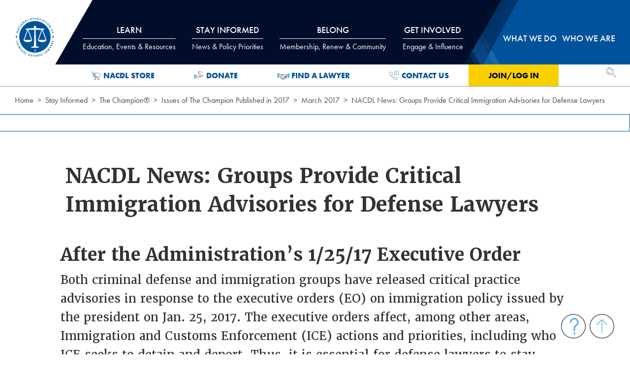

--- FILE ---
content_type: text/html; charset=utf-8
request_url: https://www.nacdl.org/Article/March2017-NACDLNewsGroupsProvideCritical
body_size: 74890
content:



<!DOCTYPE html>

<html class="no-js loading" lang="en">
<head>

    <!-- Global site tag (gtag.js) - Google Analytics -->
    <script async src="https://www.googletagmanager.com/gtag/js?id=UA-23698613-6"></script>
    <script>
        window.dataLayer = window.dataLayer || [];
        function gtag() { dataLayer.push(arguments); }
        gtag('js', new Date());

        gtag('config', 'UA-23698613-6');
    </script>
    <!-- Google Tag Manager -->
    <script>
        (function (w, d, s, l, i) {
            w[l] = w[l] || []; w[l].push({
                'gtm.start':
                    new Date().getTime(), event: 'gtm.js'
            }); var f = d.getElementsByTagName(s)[0],
                j = d.createElement(s), dl = l != 'dataLayer' ? '&l=' + l : ''; j.async = true; j.src =
                    'https://www.googletagmanager.com/gtm.js?id=' + i + dl; f.parentNode.insertBefore(j, f);
        })(window, document, 'script', 'dataLayer', 'GTM-WJF2XZV');</script>
    <!-- End Google Tag Manager -->
    <!--Informz Tracking Code-->
    <script>
        //-------------------------------------------------------
        var z_account = "74F03509-C182-4456-B239-C2F50FBE2295";
        var z_collector = "nacdl_nimble.informz.net";
        var z_cookieDomain = ".nacdl.org";
        //-------------------------------------------------------
        (function (e, o, n, r, t, a, s) { e[t] || (e.GlobalSnowplowNamespace = e.GlobalSnowplowNamespace || [], e.GlobalSnowplowNamespace.push(t), e[t] = function () { (e[t].q = e[t].q || []).push(arguments) }, e[t].q = e[t].q || [], a = o.createElement(n), s = o.getElementsByTagName(n)[0], a.async = 1, a.src = r, s.parentNode.insertBefore(a, s)) }(window, document, "script", "https://" + z_collector + "/web_trk/sp.js", "informz_trk")), informz_trk("newTracker", "infz", z_collector + "/web_trk/collector/", { appId: z_account, cookieDomain: z_cookieDomain }), informz_trk("setUserIdFromLocation", "_zs"), informz_trk("enableActivityTracking", 30, 15); informz_trk("trackPageView", null);
    </script>
    <!--End Informz Tracking Code-->


    

    <meta charset="utf-8">
    <meta http-equiv="x-ua-compatible" content="ie=edge">
    <meta name="viewport" content="width=device-width, initial-scale=1, minimum-scale=1, maximum-scale=2, user-scalable=yes">
    <meta name="description" content="&lt;h3&gt;After the&amp;nbsp;Administration&amp;rsquo;s 1/25/17 Executive Order&lt;/h3&gt;

&lt;p&gt;Both criminal defense and immigration groups have released critical practice advisories in response to the executive orders (EO) on immigration policy issued by the president on Jan. 25, 2017. The executive orders affect, among other areas, Immigration and Customs Enforcement (ICE) actions and priorities, including who ICE seeks to detain and deport. Thus, it is essential for defense lawyers to stay informed of all changes and how they are being implemented through consultation with immigration experts.&lt;/p&gt;
">
    <meta name="target_country" content="us">
    <meta property="og:locale" content="en_US">
        <meta property="og:title" content="NACDL - NACDL News: Groups Provide Critical Immigration Advisories for Defense Lawyers">
        <title>NACDL - NACDL News: Groups Provide Critical Immigration Advisories for Defense Lawyers</title>

        <meta property="og:description" content="After theAdministration&amp;rsquo;s 1/25/17 Executive Order

Both criminal defense and immigration groups have released critical practice advisories in response to the executive orders (EO) on immigration policy issued by the president on Jan. 25, 2017. The executive orders affect, among other areas, Immigration and Customs Enforcement (ICE) actions and priorities, including who ICE seeks to detain and deport. Thus, it is essential for defense lawyers to stay informed of all changes and how they are being implemented through consultation with immigration experts.;">
    <meta property="og:type" content="website">
    <meta property="og:site_name" content="NACDL - National Association of Criminal Defense Lawyers">
    <meta property="og:url" content="https://www.nacdl.org/Article/March2017-NACDLNewsGroupsProvideCritical">

        <meta property="og:image" content="https://www.nacdl.org/assets/img/nacdl_og.png">
        <meta property="og:image:width" content="1200" />
        <meta property="og:image:height" content="630" />
        <meta property="og:image:type" content="image/png">

    <link rel="apple-touch-icon" sizes="57x57" href="/apple-icon-57x57.png">
    <link rel="apple-touch-icon" sizes="60x60" href="/apple-icon-60x60.png">
    <link rel="apple-touch-icon" sizes="72x72" href="/apple-icon-72x72.png">
    <link rel="apple-touch-icon" sizes="76x76" href="/apple-icon-76x76.png">
    <link rel="apple-touch-icon" sizes="114x114" href="/apple-icon-114x114.png">
    <link rel="apple-touch-icon" sizes="120x120" href="/apple-icon-120x120.png">
    <link rel="apple-touch-icon" sizes="144x144" href="/apple-icon-144x144.png">
    <link rel="apple-touch-icon" sizes="152x152" href="/apple-icon-152x152.png">
    <link rel="apple-touch-icon" sizes="180x180" href="/apple-icon-180x180.png">
    <link rel="icon" type="image/png" sizes="192x192" href="/android-icon-192x192.png">
    <link rel="icon" type="image/png" sizes="32x32" href="/favicon-32x32.png">
    <link rel="icon" type="image/png" sizes="96x96" href="/favicon-96x96.png">
    <link rel="icon" type="image/png" sizes="16x16" href="/favicon-16x16.png">
    <link rel="manifest" href="/manifest.json">
    <meta name="msapplication-TileColor" content="#ffffff">
    <meta name="msapplication-TileImage" content="/ms-icon-144x144.png">
    <meta name="theme-color" content="#ffffff">

    <script src="https://code.jquery.com/jquery-3.6.1.min.js"></script>

    <script src="/assets/js/app.js" type="text/javascript" asp-append-version="true" async></script>



    <link href="/assets/css/app.css" rel="stylesheet" type="text/css" asp-append-version="true">

    <link href="/assets/css/nacdladdstyle.css" rel="stylesheet" type="text/css">
    <link rel="stylesheet" href="https://use.typekit.net/xyx7ddz.css">
    

    <style>
        .ui-autocomplete {
            background-color: #ffffff;
            z-index: 9999;
        }
    </style>





</head>
<body>
    <!-- Google Tag Manager (noscript) -->
    <noscript>
        <iframe src="https://www.googletagmanager.com/ns.html?id=GTM-WJF2XZV"
                height="0" width="0" style="display:none;visibility:hidden"></iframe>
    </noscript>
    <!-- End Google Tag Manager (noscript) -->
    <div class="off-canvas mobile-nav position-top" id="offCanvas" data-off-canvas data-module-dynamic="breakpoint-fix">

        
        


<nav class="mobile-nav">
    <h2 class="show-for-sr">Mobile Navigation</h2>
    <ul class="no-bullet">
        <div id="mobilelogin">
            <li class="level-1 login-link"><a href="#" onclick="login()">Join/Log In</a></li>
        </div>
            <li class="level-1">
                <button type="button" data-toggle="mobile-panel1">
                    Learn
                </button>
                <div class="dropdown-pane" id="mobile-panel1" data-dropdown data-auto-focus="true">
                    <!-- do not include the images here. main titles are links now.-->
                    <ul class="subnav no-bullet">
                        
        <li class="">
                <h2 class="nav-title">Events</h2>
            

<ul class="no-bullet">
    
        <li>
            <a href="/Content/meetings">CLE &amp; Events Calendar</a>
        </li>
        <li>
            <a href="/Landing/NACDL-Webinars">Webinars</a>
        </li>
        <li>
            <a href="/Content/Affiliate-News">Affiliate Events</a>
        </li>
</ul>

<!--errors: -->
        </li>
        <li class="">
                <h2 class="nav-title">CLE Institute</h2>
            

<ul class="no-bullet">
    
        <li>
            <a href="/Landing/CLE-Institute">About the CLE Institute</a>
        </li>
        <li>
            <a href="/Landing/Manuals-Publications">Manuals &amp; Publications</a>
        </li>
        <li>
            <a href="/Landing/OnDemand">On-Demand Training</a>
        </li>
        <li>
            <a href="/Landing/Self-Study">Self-Study</a>
        </li>
</ul>

<!--errors: -->
        </li>
        <li class="">
                <h2 class="nav-title">More</h2>
            

<ul class="no-bullet">
    
        <li>
            <a href="/Landing/JobBoard">Job Board</a>
        </li>
        <li>
            <a href="/Content/NACDLPress">NACDL Press</a>
        </li>
</ul>

<!--errors: -->
        </li>
        <li class="two-col">
                <h2 class="nav-title">Practice Resources</h2>
            

<ul class="no-bullet">
    
        <li>
            <a href="/Landing/Resource-Center">Resource Center</a>
        </li>
        <li>
            <a href="/Landing/CaseBasedTools">Case-Based Tools</a>
        </li>
        <li>
            <a href="/Landing/Experts">Experts</a>
        </li>
        <li>
            <a href="/Landing/ForensicResources">Forensic Science</a>
        </li>
        <li>
            <a href="/Landing/ReferenceLibraryCriminalizPregnancyReproHealth">Pregnancy-Related Defense Resources</a>
        </li>
        <li>
            <a href="/Landing/Postconviction">Postconviction</a>
        </li>
        <li>
            <a href="/Landing/Microscopic-Hair-Comparison-Analysis">Microscopic Hair Comparison Analysis</a>
        </li>
        <li>
            <a href="/Landing/RestorationofRightsProject">Restoration of Rights Project</a>
        </li>
        <li>
            <a href="/Landing/Resource-Center-Get-Help-or-Contribute">Get Help/Give a Resource</a>
        </li>
</ul>

<!--errors: -->
        </li>
        <li class="">
                <h2 class="nav-title">Public Defense</h2>
            

<ul class="no-bullet">
    
        <li>
            <a href="/Landing/PublicDefenseScholarships">Scholarships</a>
        </li>
</ul>

<!--errors: -->
        </li>

                    </ul>
                </div>
            </li>
            <li class="level-1">
                <button type="button" data-toggle="mobile-panel2">
                    Stay Informed
                </button>
                <div class="dropdown-pane" id="mobile-panel2" data-dropdown data-auto-focus="true">
                    <!-- do not include the images here. main titles are links now.-->
                    <ul class="subnav no-bullet">
                        
        <li class="full-col">
                <h2 class="nav-title">Policy Priorities</h2>
            

<ul class="no-bullet">
    
        <li>
            <a href="/Landing/Conspiracy">Conspiracy</a>
        </li>
        <li>
            <a href="/Landing/DeathPenalty">Death Penalty</a>
        </li>
        <li>
            <a href="/Landing/Discovery">Discovery</a>
        </li>
        <li>
            <a href="/Landing/DrugLaw">Drug Law</a>
        </li>
        <li>
            <a href="/Landing/EconomicCrimes">Economic Crimes</a>
        </li>
        <li>
            <a href="/Landing/EyewitnessID">Eyewitness ID</a>
        </li>
        <li>
            <a href="/Landing/Forfeiture">Forfeiture</a>
        </li>
        <li>
            <a href="/Landing/FourthAmendment">Fourth Amendment/Privacy</a>
        </li>
        <li>
            <a href="/Landing/GrandJury">Grand Jury</a>
        </li>
        <li>
            <a href="/Landing/JuvenileJustice">Juvenile Justice</a>
        </li>
        <li>
            <a href="/Landing/NationalSecurity">National Security</a>
        </li>
        <li>
            <a href="/Landing/Overcriminalization">Overcriminalization</a>
        </li>
        <li>
            <a href="/Landing/PretrialReleaseAdvocacy">Pretrial Release</a>
        </li>
        <li>
            <a href="/Landing/PublicDefense">Public Defense</a>
        </li>
        <li>
            <a href="/Landing/RacialDisparity">Racial Disparity</a>
        </li>
        <li>
            <a href="/Landing/RecordingInterrogations">Recording Interrogations</a>
        </li>
        <li>
            <a href="/Landing/RestorationofRightsandStatusAfterConviction">Restoration of Rights</a>
        </li>
        <li>
            <a href="/Landing/Sentencing">Sentencing</a>
        </li>
        <li>
            <a href="/Landing/SexOffenses">Sex Offenses</a>
        </li>
        <li>
            <a href="/Landing/TheTrialPenalty">Trial Penalty</a>
        </li>
</ul>

<!--errors: -->
        </li>
        <li class="">
                <h2 class="nav-title">Blogs, Newsletters &amp; Podcasts</h2>
            

<ul class="no-bullet">
    
        <li>
            <a href="/Landing/E-News">E-news</a>
        </li>
        <li>
            <a href="/Content/TheCriminalDocket">Podcasts</a>
        </li>
</ul>

<!--errors: -->
        </li>
        <li class="">
                <h2 class="nav-title">The Champion</h2>
            

<ul class="no-bullet">
    
        <li>
            <a href="/Landing/Champion">Current and Past Issues</a>
        </li>
        <li>
            <a href="/Landing/Advertise">Advertise in The Champion</a>
        </li>
</ul>

<!--errors: -->
        </li>
        <li class="">
                <h2 class="nav-title">Media</h2>
            

<ul class="no-bullet">
    
        <li>
            <a href="/Landing/Covering-Criminal-Justice-News">Covering Criminal Justice</a>
        </li>
        <li>
            <a href="/Landing/NACDLNews">NACDL in the News</a>
        </li>
        <li>
            <a href="/Landing/News-of-Interest">News of Interest</a>
        </li>
        <li>
            <a href="/Landing/News-Releases">News Releases</a>
        </li>
        <li>
            <a href="/Landing/Press-Center">Press Center</a>
        </li>
</ul>

<!--errors: -->
        </li>
        <li class="">
                <h2 class="nav-title">More</h2>
            

<ul class="no-bullet">
    
        <li>
            <a href="/Map/State-of-Prison-Jail-Call-Communication-Systems">Attorney-Client Communications Project</a>
        </li>
        <li>
            <a href="/Landing/The-First-Step-Act">First Step Act</a>
        </li>
        <li>
            <a href="/Landing/50YearsMassIncarceration">Mass Incarceration</a>
        </li>
        <li>
            <a href="/Landing/NACDLReports">NACDL Reports</a>
        </li>
</ul>

<!--errors: -->
        </li>

                    </ul>
                </div>
            </li>
            <li class="level-1">
                <button type="button" data-toggle="mobile-panel3">
                    Belong
                </button>
                <div class="dropdown-pane" id="mobile-panel3" data-dropdown data-auto-focus="true">
                    <!-- do not include the images here. main titles are links now.-->
                    <ul class="subnav no-bullet">
                        
        <li class="">
                <h2 class="nav-title">Join</h2>
            

<ul class="no-bullet">
    
        <li>
            <a href="/Landing/membership-has-its-benefits">Why Belong to NACDL</a>
        </li>
        <li>
            <a href="/Landing/Join">Benefits of Joining</a>
        </li>
        <li>
            <a href="/Content/MemberCategories">Membership Dues &amp; Options</a>
        </li>
        <li>
            <a href="/Content/What-NACDL-Members-Say">What Members Say</a>
        </li>
        <li>
            <a href="/Content/Help-Strengthen-NACDL-s-Voice">Member Rewards Program</a>
        </li>
</ul>

<!--errors: -->
        </li>
        <li class="">
                <h2 class="nav-title">Renew</h2>
            

<ul class="no-bullet">
    
        <li>
            <a href="/Landing/Renew">Renew Today</a>
        </li>
        <li>
            <a href="/Content/Enhanced-Membership-Options">Enhanced Membership Options</a>
        </li>
        <li>
            <a href="/Content/Manage-Your-Account">Manage Your Membership</a>
        </li>
</ul>

<!--errors: -->
        </li>
        <li class="">
                <h2 class="nav-title">Directories</h2>
            

<ul class="no-bullet">
    
        <li>
            <a href="/directory/public">Find a Lawyer</a>
        </li>
        <li>
            <a href="/directory/life">Life Member Directory</a>
        </li>
        <li>
            <a href="/directory/member">Member Directory</a>
        </li>
        <li>
            <a href="/directory/Mentor">Mentor for a Moment Directory</a>
        </li>
</ul>

<!--errors: -->
        </li>
        <li class="two-col">
                <h2 class="nav-title">Member Benefits</h2>
            

<ul class="no-bullet">
    
        <li>
            <a href="/Content/Engage-with-NACDL">Make the Most of Your Membership</a>
        </li>
        <li>
            <a href="/Content/Join-a-Committee-or-Discussion-Group">Committees &amp; Discussion Groups</a>
        </li>
        <li>
            <a href="/Content/Medical-and-Liability-Insurance">Medical &amp; Liability Insurance</a>
        </li>
        <li>
            <a href="/Content/member-savings">Affinity Partner Program</a>
        </li>
        <li>
            <a href="/Content/Starting-Your-Own-Practice-Resource-Videos">Starting Your Own Practice Resources</a>
        </li>
        <li>
            <a href="/Content/Publications">Publications</a>
        </li>
        <li>
            <a href="/Content/NACDLConnect">NACDLConnect</a>
        </li>
        <li>
            <a href="/Content/Discounts-and-Services">Special Discounts &amp; Services</a>
        </li>
        <li>
            <a href="/Content/NEW-Member-Victory-Form">Victory Form</a>
        </li>
</ul>

<!--errors: -->
        </li>
        <li class="">
                <h2 class="nav-title">Law Students</h2>
            

<ul class="no-bullet">
    
        <li>
            <a href="/Landing/Diversity-Task-Force-Fellowships">Diversity Summer Law Fellowships</a>
        </li>
</ul>

<!--errors: -->
        </li>

                    </ul>
                </div>
            </li>
            <li class="level-1">
                <button type="button" data-toggle="mobile-panel4">
                    Get Involved
                </button>
                <div class="dropdown-pane" id="mobile-panel4" data-dropdown data-auto-focus="true">
                    <!-- do not include the images here. main titles are links now.-->
                    <ul class="subnav no-bullet">
                        
        <li class="">
                <a href="/Content/MemberCategories">
                    Join NACDL
                </a>
            

<ul class="no-bullet">
    
</ul>

<!--errors: -->
        </li>
        <li class="">
                <a href="/Landing/TakeAction">
                    Take Action
                </a>
            

<ul class="no-bullet">
    
</ul>

<!--errors: -->
        </li>
        <li class="">
                <a href="/Content/Support">
                    Donate
                </a>
            

<ul class="no-bullet">
    
</ul>

<!--errors: -->
        </li>
        <li class="">
                <a href="/Content/Join-a-Committee-or-Discussion-Group">
                    Join a Committee / Discussion Group
                </a>
            

<ul class="no-bullet">
    
</ul>

<!--errors: -->
        </li>
        <li class="">
                <a href="/Landing/Employment">
                    Employment Opportunities
                </a>
            

<ul class="no-bullet">
    
</ul>

<!--errors: -->
        </li>
        <li class="">
                <a href="/Landing/Advertise">
                    Advertise / Sponsor
                </a>
            

<ul class="no-bullet">
    
</ul>

<!--errors: -->
        </li>

                    </ul>
                </div>
            </li>
            <li class="level-1">
                <button type="button" data-toggle="mobile-panel5">
                    What we do
                </button>
                <div class="dropdown-pane" id="mobile-panel5" data-dropdown data-auto-focus="true">
                    <!-- do not include the images here. main titles are links now.-->
                    <ul class="subnav no-bullet">
                        
        <li class="two-col">
                <h2 class="nav-title">Focused Initiatives</h2>
            

<ul class="no-bullet">
    
        <li>
            <a href="/Landing/FourthAmendmentCenter">Fourth Amendment Center</a>
        </li>
        <li>
            <a href="/Landing/FullDisclosureProject">Full Disclosure Project</a>
        </li>
        <li>
            <a href="/Content/Lawyer-Assistance-Strike-Force">Lawyers&#39; Assistance Strike Force</a>
        </li>
        <li>
            <a href="/Landing/CriminalizationofPregnancy">Policing and Overcriminalization of Pregnancy</a>
        </li>
        <li>
            <a href="/Landing/ReturntoFreedom">Return to Freedom Project</a>
        </li>
        <li>
            <a href="/Landing/StateCriminalJusticeNetwork">State Criminal Justice Network</a>
        </li>
</ul>

<!--errors: -->
        </li>
        <li class="">
                <h2 class="nav-title">Our Positions</h2>
            

<ul class="no-bullet">
    
        <li>
            <a href="/Landing/AmicusBriefs">Amicus Briefs</a>
        </li>
        <li>
            <a href="/Landing/Comments-on-Rules-and-Regulations">Agency Comments &amp; Letters</a>
        </li>
        <li>
            <a href="/Landing/Letters-and-Testimony">Congressional Letters &amp; Testimony</a>
        </li>
        <li>
            <a href="/Landing/NACDL-Litigation">NACDL Litigation </a>
        </li>
</ul>

<!--errors: -->
        </li>
        <li class="">
                <h2 class="nav-title">Take Action</h2>
            

<ul class="no-bullet">
    
        <li>
            <a href="/Landing/TakeAction">Action Center</a>
        </li>
        <li>
            <a href="/Landing/Grassroots-Mobilization">Grassroots Mobilization</a>
        </li>
</ul>

<!--errors: -->
        </li>

                    </ul>
                </div>
            </li>
            <li class="level-1">
                <button type="button" data-toggle="mobile-panel6">
                    Who we are
                </button>
                <div class="dropdown-pane" id="mobile-panel6" data-dropdown data-auto-focus="true">
                    <!-- do not include the images here. main titles are links now.-->
                    <ul class="subnav no-bullet">
                        
        <li class="two-col">
                <h2 class="nav-title">About NACDL</h2>
            

<ul class="no-bullet">
    
        <li>
            <a href="/Landing/Affiliates">Affiliate Organizations</a>
        </li>
        <li>
            <a href="/Landing/Awards">Awards</a>
        </li>
        <li>
            <a href="/Landing/Employment">Employment and Internships</a>
        </li>
        <li>
            <a href="/Landing/Mission-and-Vision">Mission and Vision</a>
        </li>
        <li>
            <a href="/Content/HistoryofNACDL">History of NACDL</a>
        </li>
        <li>
            <a href="/Landing/NACDL-Staff">NACDL Staff</a>
        </li>
        <li>
            <a href="/Landing/Advertise">Advertise</a>
        </li>
</ul>

<!--errors: -->
        </li>
        <li class="">
                <h2 class="nav-title">NACDL Foundation</h2>
            

<ul class="no-bullet">
    
        <li>
            <a href="/Landing/NFCJ-About">NFCJ About</a>
        </li>
        <li>
            <a href="/Content/BoardofTrustees">Board of Trustees</a>
        </li>
        <li>
            <a href="/Content/Support">How to Give</a>
        </li>
</ul>

<!--errors: -->
        </li>
        <li class="two-col">
                <h2 class="nav-title">Governance</h2>
            

<ul class="no-bullet">
    
        <li>
            <a href="/Landing/Board-Minutes">Board Minutes</a>
        </li>
        <li>
            <a href="/Landing/Board-Resolutions">Board Resolutions</a>
        </li>
        <li>
            <a href="/Landing/Bylaws">Bylaws</a>
        </li>
        <li>
            <a href="/Landing/Governance-Procedures">Governance Procedures</a>
        </li>
        <li>
            <a href="/Landing/Membership-Minutes">Membership Minutes</a>
        </li>
        <li>
            <a href="/Landing/NACDL-Election-Center">NACDL Election Center</a>
        </li>
        <li>
            <a href="/Landing/Task-Forces-and-Committees">Task Forces and Committees</a>
        </li>
</ul>

<!--errors: -->
        </li>
        <li class="">
                <h2 class="nav-title">NACDL Leadership</h2>
            

<ul class="no-bullet">
    
        <li>
            <a href="/Landing/Board-of-Directors">Board of Directors</a>
        </li>
        <li>
            <a href="/Landing/Executive-Committee">Executive Committee</a>
        </li>
        <li>
            <a href="/Landing/President">NACDL President</a>
        </li>
        <li>
            <a href="/Landing/Past-Presidents">Past Presidents</a>
        </li>
</ul>

<!--errors: -->
        </li>

                    </ul>
                </div>
            </li>
    </ul>
</nav>

<!-- Nacdl cache: mobilenav - 1/17/2026 9:56:53 PM-->

        


        
    </div>
    <div class="off-canvas-content">
        <header class="site-header header" role="banner" data-module-dynamic="scroll-header">
            <a href="#main-content" class="show-on-focus" data-module-core="skip-nav">Skip to Content</a>
            <div class="grid-container">
                <div class="grid-x grid-padding-x position-relative">
                    <h1 class="cell shrink">
                        <span class="hide" aria-hidden="true">NACDL - National Association of Criminal Defense Lawyers</span>
                        <div class="site-logo"><a href="\"><img alt="NACDL logo" src="/assets/img/nacdl-logo.svg" /></a></div>
                    </h1>

                    
                    
<nav class=" cell auto main-nav show-for-medium" role="navigation" aria-label="Main Navigation">
    <div id="tabs-wrap" data-module-dynamic="main-nav-panels">
        <ul class="menu align-justify tabs" data-tabs id="main-nav-tabs">
                <li class="tabs-title level-1">
                    <a href="#panel1" data-tabs-target="panel1">
                        Learn
                            <span class="subtitle">Education, Events & Resources</span>
                    </a>
                </li>
                <li class="tabs-title level-1">
                    <a href="#panel2" data-tabs-target="panel2">
                        Stay Informed
                            <span class="subtitle">News & Policy Priorities</span>
                    </a>
                </li>
                <li class="tabs-title level-1">
                    <a href="#panel3" data-tabs-target="panel3">
                        Belong
                            <span class="subtitle">Membership, Renew & Community</span>
                    </a>
                </li>
                <li class="tabs-title level-1">
                    <a href="#panel4" data-tabs-target="panel4">
                        Get Involved
                            <span class="subtitle">Engage & Influence</span>
                    </a>
                </li>
                <li class="tabs-title level-1">
                    <a href="#panel5" data-tabs-target="panel5">
                        What we do
                    </a>
                </li>
                <li class="tabs-title level-1">
                    <a href="#panel6" data-tabs-target="panel6">
                        Who we are
                    </a>
                </li>
        </ul>
        
        <div class="tabs-content grid-container grid-x" data-tabs-content="main-nav-tabs">
                <div class="tabs-panel" id="panel1">
                    <div class="grid-x grid-padding-x">
                        <div class="cell auto">



                            <ul class="subnav no-bullet">
                                
        <li class="">
                <h2 class="nav-title">Events</h2>
            

<ul class="no-bullet">
    
        <li>
            <a href="/Content/meetings">CLE &amp; Events Calendar</a>
        </li>
        <li>
            <a href="/Landing/NACDL-Webinars">Webinars</a>
        </li>
        <li>
            <a href="/Content/Affiliate-News">Affiliate Events</a>
        </li>
</ul>

<!--errors: -->
        </li>
        <li class="">
                <h2 class="nav-title">CLE Institute</h2>
            

<ul class="no-bullet">
    
        <li>
            <a href="/Landing/CLE-Institute">About the CLE Institute</a>
        </li>
        <li>
            <a href="/Landing/Manuals-Publications">Manuals &amp; Publications</a>
        </li>
        <li>
            <a href="/Landing/OnDemand">On-Demand Training</a>
        </li>
        <li>
            <a href="/Landing/Self-Study">Self-Study</a>
        </li>
</ul>

<!--errors: -->
        </li>
        <li class="">
                <h2 class="nav-title">More</h2>
            

<ul class="no-bullet">
    
        <li>
            <a href="/Landing/JobBoard">Job Board</a>
        </li>
        <li>
            <a href="/Content/NACDLPress">NACDL Press</a>
        </li>
</ul>

<!--errors: -->
        </li>
        <li class="two-col">
                <h2 class="nav-title">Practice Resources</h2>
            

<ul class="no-bullet">
    
        <li>
            <a href="/Landing/Resource-Center">Resource Center</a>
        </li>
        <li>
            <a href="/Landing/CaseBasedTools">Case-Based Tools</a>
        </li>
        <li>
            <a href="/Landing/Experts">Experts</a>
        </li>
        <li>
            <a href="/Landing/ForensicResources">Forensic Science</a>
        </li>
        <li>
            <a href="/Landing/ReferenceLibraryCriminalizPregnancyReproHealth">Pregnancy-Related Defense Resources</a>
        </li>
        <li>
            <a href="/Landing/Postconviction">Postconviction</a>
        </li>
        <li>
            <a href="/Landing/Microscopic-Hair-Comparison-Analysis">Microscopic Hair Comparison Analysis</a>
        </li>
        <li>
            <a href="/Landing/RestorationofRightsProject">Restoration of Rights Project</a>
        </li>
        <li>
            <a href="/Landing/Resource-Center-Get-Help-or-Contribute">Get Help/Give a Resource</a>
        </li>
</ul>

<!--errors: -->
        </li>
        <li class="">
                <h2 class="nav-title">Public Defense</h2>
            

<ul class="no-bullet">
    
        <li>
            <a href="/Landing/PublicDefenseScholarships">Scholarships</a>
        </li>
</ul>

<!--errors: -->
        </li>

                            </ul>
                        </div>

                                <div class="cell small-5 right-col">
                                    <h2 class="nav-title">Upcoming Events</h2>

                                        <article class="nav-feature grid-x grid-padding-x">
            <a href="/Event/2026-Advanced-Criminal-Law-Seminar" class="topnav" id="event-~/Event/2026-Advanced-Criminal-Law-Seminar">
                <img width="90" alt="Article 2026 Advanced Criminal Law Seminar" src="/Nacdl/media/image_library/Learn/nacdlcleinstitute/Aspen-26-thumb.png?ext=.png" loading="lazy">
            </a>
        <div class="cell auto">
            <h3><a href="/Event/2026-Advanced-Criminal-Law-Seminar" class="topnav" id="event-~/Event/2026-Advanced-Criminal-Law-Seminar">2026 Advanced Criminal Law Seminar</a></h3>
        </div>
    </article>
    <article class="nav-feature grid-x grid-padding-x">
            <a href="/Event/Code,-Culpability,-and-Constitutional-Law-AI-in-th" class="topnav" id="event-~/Event/Code,-Culpability,-and-Constitutional-Law-AI-in-th">
                <img width="90" alt="Article Code, Culpability, and Constitutional Law: AI in the Criminal Legal System" src="/Nacdl/media/image_library/Learn/Events/Impexium_Events/NACDL-AI-Symposium-R1-EVENT-LISTING.jpg?ext=.jpg" loading="lazy">
            </a>
        <div class="cell auto">
            <h3><a href="/Event/Code,-Culpability,-and-Constitutional-Law-AI-in-th" class="topnav" id="event-~/Event/Code,-Culpability,-and-Constitutional-Law-AI-in-th">Code, Culpability, and Constitutional Law: AI in the Criminal Legal System</a></h3>
        </div>
    </article>
    <article class="nav-feature grid-x grid-padding-x">
            <a href="/Event/2026-Midwinter-Meeting-Seminar" class="topnav" id="event-~/Event/2026-Midwinter-Meeting-Seminar">
                <img width="90" alt="Article 2026 Midwinter Meeting &amp; Seminar" src="/Nacdl/media/image_library/Learn/Events/Impexium_Events/Midwinter-NOLA-2026-Thumb-fnl.png?ext=.png" loading="lazy">
            </a>
        <div class="cell auto">
            <h3><a href="/Event/2026-Midwinter-Meeting-Seminar" class="topnav" id="event-~/Event/2026-Midwinter-Meeting-Seminar">2026 Midwinter Meeting &amp; Seminar</a></h3>
        </div>
    </article>
    <article class="nav-feature grid-x grid-padding-x">
            <a href="/Event/2026-Forensic-Science-Technology-Seminar" class="topnav" id="event-~/Event/2026-Forensic-Science-Technology-Seminar">
                <img width="90" alt="Article 2026 Forensic Science &amp; Technology Seminar" src="/Nacdl/media/image_library/Elements/Interrupters/Images/2026-Making_Sense_of_Science_and_Tech-FINAL-thumb.png?ext=.png" loading="lazy">
            </a>
        <div class="cell auto">
            <h3><a href="/Event/2026-Forensic-Science-Technology-Seminar" class="topnav" id="event-~/Event/2026-Forensic-Science-Technology-Seminar">2026 Forensic Science &amp; Technology Seminar</a></h3>
        </div>
    </article>

                                </div>
                    </div>
                </div>
                <div class="tabs-panel" id="panel2">
                    <div class="grid-x grid-padding-x">
                        <div class="cell auto">



                            <ul class="subnav no-bullet wide">
                                
        <li class="full-col">
                <h2 class="nav-title">Policy Priorities</h2>
            

<ul class="no-bullet">
    
        <li>
            <a href="/Landing/Conspiracy">Conspiracy</a>
        </li>
        <li>
            <a href="/Landing/DeathPenalty">Death Penalty</a>
        </li>
        <li>
            <a href="/Landing/Discovery">Discovery</a>
        </li>
        <li>
            <a href="/Landing/DrugLaw">Drug Law</a>
        </li>
        <li>
            <a href="/Landing/EconomicCrimes">Economic Crimes</a>
        </li>
        <li>
            <a href="/Landing/EyewitnessID">Eyewitness ID</a>
        </li>
        <li>
            <a href="/Landing/Forfeiture">Forfeiture</a>
        </li>
        <li>
            <a href="/Landing/FourthAmendment">Fourth Amendment/Privacy</a>
        </li>
        <li>
            <a href="/Landing/GrandJury">Grand Jury</a>
        </li>
        <li>
            <a href="/Landing/JuvenileJustice">Juvenile Justice</a>
        </li>
        <li>
            <a href="/Landing/NationalSecurity">National Security</a>
        </li>
        <li>
            <a href="/Landing/Overcriminalization">Overcriminalization</a>
        </li>
        <li>
            <a href="/Landing/PretrialReleaseAdvocacy">Pretrial Release</a>
        </li>
        <li>
            <a href="/Landing/PublicDefense">Public Defense</a>
        </li>
        <li>
            <a href="/Landing/RacialDisparity">Racial Disparity</a>
        </li>
        <li>
            <a href="/Landing/RecordingInterrogations">Recording Interrogations</a>
        </li>
        <li>
            <a href="/Landing/RestorationofRightsandStatusAfterConviction">Restoration of Rights</a>
        </li>
        <li>
            <a href="/Landing/Sentencing">Sentencing</a>
        </li>
        <li>
            <a href="/Landing/SexOffenses">Sex Offenses</a>
        </li>
        <li>
            <a href="/Landing/TheTrialPenalty">Trial Penalty</a>
        </li>
</ul>

<!--errors: -->
        </li>
        <li class="">
                <h2 class="nav-title">Blogs, Newsletters &amp; Podcasts</h2>
            

<ul class="no-bullet">
    
        <li>
            <a href="/Landing/E-News">E-news</a>
        </li>
        <li>
            <a href="/Content/TheCriminalDocket">Podcasts</a>
        </li>
</ul>

<!--errors: -->
        </li>
        <li class="">
                <h2 class="nav-title">The Champion</h2>
            

<ul class="no-bullet">
    
        <li>
            <a href="/Landing/Champion">Current and Past Issues</a>
        </li>
        <li>
            <a href="/Landing/Advertise">Advertise in The Champion</a>
        </li>
</ul>

<!--errors: -->
        </li>
        <li class="">
                <h2 class="nav-title">Media</h2>
            

<ul class="no-bullet">
    
        <li>
            <a href="/Landing/Covering-Criminal-Justice-News">Covering Criminal Justice</a>
        </li>
        <li>
            <a href="/Landing/NACDLNews">NACDL in the News</a>
        </li>
        <li>
            <a href="/Landing/News-of-Interest">News of Interest</a>
        </li>
        <li>
            <a href="/Landing/News-Releases">News Releases</a>
        </li>
        <li>
            <a href="/Landing/Press-Center">Press Center</a>
        </li>
</ul>

<!--errors: -->
        </li>
        <li class="">
                <h2 class="nav-title">More</h2>
            

<ul class="no-bullet">
    
        <li>
            <a href="/Map/State-of-Prison-Jail-Call-Communication-Systems">Attorney-Client Communications Project</a>
        </li>
        <li>
            <a href="/Landing/The-First-Step-Act">First Step Act</a>
        </li>
        <li>
            <a href="/Landing/50YearsMassIncarceration">Mass Incarceration</a>
        </li>
        <li>
            <a href="/Landing/NACDLReports">NACDL Reports</a>
        </li>
</ul>

<!--errors: -->
        </li>

                            </ul>
                        </div>

                    </div>
                </div>
                <div class="tabs-panel" id="panel3">
                    <div class="grid-x grid-padding-x">
                        <div class="cell auto">



                            <ul class="subnav no-bullet">
                                
        <li class="">
                <h2 class="nav-title">Join</h2>
            

<ul class="no-bullet">
    
        <li>
            <a href="/Landing/membership-has-its-benefits">Why Belong to NACDL</a>
        </li>
        <li>
            <a href="/Landing/Join">Benefits of Joining</a>
        </li>
        <li>
            <a href="/Content/MemberCategories">Membership Dues &amp; Options</a>
        </li>
        <li>
            <a href="/Content/What-NACDL-Members-Say">What Members Say</a>
        </li>
        <li>
            <a href="/Content/Help-Strengthen-NACDL-s-Voice">Member Rewards Program</a>
        </li>
</ul>

<!--errors: -->
        </li>
        <li class="">
                <h2 class="nav-title">Renew</h2>
            

<ul class="no-bullet">
    
        <li>
            <a href="/Landing/Renew">Renew Today</a>
        </li>
        <li>
            <a href="/Content/Enhanced-Membership-Options">Enhanced Membership Options</a>
        </li>
        <li>
            <a href="/Content/Manage-Your-Account">Manage Your Membership</a>
        </li>
</ul>

<!--errors: -->
        </li>
        <li class="">
                <h2 class="nav-title">Directories</h2>
            

<ul class="no-bullet">
    
        <li>
            <a href="/directory/public">Find a Lawyer</a>
        </li>
        <li>
            <a href="/directory/life">Life Member Directory</a>
        </li>
        <li>
            <a href="/directory/member">Member Directory</a>
        </li>
        <li>
            <a href="/directory/Mentor">Mentor for a Moment Directory</a>
        </li>
</ul>

<!--errors: -->
        </li>
        <li class="two-col">
                <h2 class="nav-title">Member Benefits</h2>
            

<ul class="no-bullet">
    
        <li>
            <a href="/Content/Engage-with-NACDL">Make the Most of Your Membership</a>
        </li>
        <li>
            <a href="/Content/Join-a-Committee-or-Discussion-Group">Committees &amp; Discussion Groups</a>
        </li>
        <li>
            <a href="/Content/Medical-and-Liability-Insurance">Medical &amp; Liability Insurance</a>
        </li>
        <li>
            <a href="/Content/member-savings">Affinity Partner Program</a>
        </li>
        <li>
            <a href="/Content/Starting-Your-Own-Practice-Resource-Videos">Starting Your Own Practice Resources</a>
        </li>
        <li>
            <a href="/Content/Publications">Publications</a>
        </li>
        <li>
            <a href="/Content/NACDLConnect">NACDLConnect</a>
        </li>
        <li>
            <a href="/Content/Discounts-and-Services">Special Discounts &amp; Services</a>
        </li>
        <li>
            <a href="/Content/NEW-Member-Victory-Form">Victory Form</a>
        </li>
</ul>

<!--errors: -->
        </li>
        <li class="">
                <h2 class="nav-title">Law Students</h2>
            

<ul class="no-bullet">
    
        <li>
            <a href="/Landing/Diversity-Task-Force-Fellowships">Diversity Summer Law Fellowships</a>
        </li>
</ul>

<!--errors: -->
        </li>

                            </ul>
                        </div>

                                <div class="cell small-5 right-col">
                                    <h2 class="nav-title">Benefits that Make a Difference</h2>
                                    <p>Renewed War on Drugs, harsher charging policies, stepped-up criminalization of immigrants &mdash; in the current climate, joining the NACDL is more important than ever. Members of NACDL help to support the only national organization working at all levels of government to ensure that the voice of the defense bar is heard.</p>

                                </div>
                    </div>
                </div>
                <div class="tabs-panel" id="panel4">
                    <div class="grid-x grid-padding-x">
                        <div class="cell auto">



                            <ul class="link-features no-bullet">
                                
        <li class="">
                <a href="/Content/MemberCategories"  class="topnav" id="imagelink-~/Content/MemberCategories">
                    <img src="/Nacdl/media/image_library/Elements/Navigation/menu_join.jpg?ext=.jpg" loading="lazy" alt="Join NACDL menu">
                    <h2 class="nav-title">Join NACDL</h2>
                    <p>Take a stand for a fair, rational, and humane criminal legal system</p>
                </a>
            

<ul class="no-bullet">
    
</ul>

<!--errors: -->
        </li>
        <li class="">
                <a href="/Landing/TakeAction"  class="topnav" id="imagelink-~/Landing/TakeAction">
                    <img src="/Nacdl/media/image_library/Elements/Navigation/menu_takeaction.jpg?ext=.jpg" loading="lazy" alt="Take Action menu">
                    <h2 class="nav-title">Take Action</h2>
                    <p>Contact members of congress, sign petitions, and more</p>
                </a>
            

<ul class="no-bullet">
    
</ul>

<!--errors: -->
        </li>
        <li class="">
                <a href="/Content/Support"  class="topnav" id="imagelink-~/Content/Support">
                    <img src="/Nacdl/media/image_library/Elements/Navigation/menu_donate.jpg?ext=.jpg" loading="lazy" alt="Donate menu">
                    <h2 class="nav-title">Donate</h2>
                    <p>Help us continue our fight by donating to NFCJ</p>
                </a>
            

<ul class="no-bullet">
    
</ul>

<!--errors: -->
        </li>
        <li class="">
                <a href="/Content/Join-a-Committee-or-Discussion-Group"  class="topnav" id="imagelink-~/Content/Join-a-Committee-or-Discussion-Group">
                    <img src="/Nacdl/media/image_library/Elements/Navigation/menu_committee.jpg?ext=.jpg" loading="lazy" alt="Join a Committee / Discussion Group menu">
                    <h2 class="nav-title">Join a Committee / Discussion Group</h2>
                    <p>Help shape the future of the association</p>
                </a>
            

<ul class="no-bullet">
    
</ul>

<!--errors: -->
        </li>
        <li class="">
                <a href="/Landing/Employment"  class="topnav" id="imagelink-~/Landing/Employment">
                    <img src="/Nacdl/media/image_library/Elements/Navigation/menu_employment.jpg?ext=.jpg" loading="lazy" alt="Employment Opportunities menu">
                    <h2 class="nav-title">Employment Opportunities</h2>
                    <p>Join the dedicated and passionate team at NACDL</p>
                </a>
            

<ul class="no-bullet">
    
</ul>

<!--errors: -->
        </li>
        <li class="">
                <a href="/Landing/Advertise"  class="topnav" id="imagelink-~/Landing/Advertise">
                    <img src="/Nacdl/media/image_library/Elements/Navigation/menu_exhibit.jpg?ext=.jpg" loading="lazy" alt="Advertise / Sponsor menu">
                    <h2 class="nav-title">Advertise / Sponsor</h2>
                    <p>Increase brand exposure while building trust and credibility</p>
                </a>
            

<ul class="no-bullet">
    
</ul>

<!--errors: -->
        </li>

                            </ul>
                        </div>

                    </div>
                </div>
                <div class="tabs-panel" id="panel5">
                    <div class="grid-x grid-padding-x">
                        <div class="cell auto">



                            <ul class="subnav no-bullet">
                                
        <li class="two-col">
                <h2 class="nav-title">Focused Initiatives</h2>
            

<ul class="no-bullet">
    
        <li>
            <a href="/Landing/FourthAmendmentCenter">Fourth Amendment Center</a>
        </li>
        <li>
            <a href="/Landing/FullDisclosureProject">Full Disclosure Project</a>
        </li>
        <li>
            <a href="/Content/Lawyer-Assistance-Strike-Force">Lawyers&#39; Assistance Strike Force</a>
        </li>
        <li>
            <a href="/Landing/CriminalizationofPregnancy">Policing and Overcriminalization of Pregnancy</a>
        </li>
        <li>
            <a href="/Landing/ReturntoFreedom">Return to Freedom Project</a>
        </li>
        <li>
            <a href="/Landing/StateCriminalJusticeNetwork">State Criminal Justice Network</a>
        </li>
</ul>

<!--errors: -->
        </li>
        <li class="">
                <h2 class="nav-title">Our Positions</h2>
            

<ul class="no-bullet">
    
        <li>
            <a href="/Landing/AmicusBriefs">Amicus Briefs</a>
        </li>
        <li>
            <a href="/Landing/Comments-on-Rules-and-Regulations">Agency Comments &amp; Letters</a>
        </li>
        <li>
            <a href="/Landing/Letters-and-Testimony">Congressional Letters &amp; Testimony</a>
        </li>
        <li>
            <a href="/Landing/NACDL-Litigation">NACDL Litigation </a>
        </li>
</ul>

<!--errors: -->
        </li>
        <li class="">
                <h2 class="nav-title">Take Action</h2>
            

<ul class="no-bullet">
    
        <li>
            <a href="/Landing/TakeAction">Action Center</a>
        </li>
        <li>
            <a href="/Landing/Grassroots-Mobilization">Grassroots Mobilization</a>
        </li>
</ul>

<!--errors: -->
        </li>

                            </ul>
                        </div>

                                <div class="cell small-5 right-col">
                                    <h2 class="nav-title">Our Work</h2>
                                    <p>NACDL is committed to enhancing the capacity of the criminal defense bar to safeguard fundamental constitutional rights.</p>

<p>NACDL harnesses the unique perspectives of NACDL members to advocate for policy and practice improvements in the criminal legal system.</p>

                                </div>
                    </div>
                </div>
                <div class="tabs-panel" id="panel6">
                    <div class="grid-x grid-padding-x">
                        <div class="cell auto">



                            <ul class="subnav no-bullet">
                                
        <li class="two-col">
                <h2 class="nav-title">About NACDL</h2>
            

<ul class="no-bullet">
    
        <li>
            <a href="/Landing/Affiliates">Affiliate Organizations</a>
        </li>
        <li>
            <a href="/Landing/Awards">Awards</a>
        </li>
        <li>
            <a href="/Landing/Employment">Employment and Internships</a>
        </li>
        <li>
            <a href="/Landing/Mission-and-Vision">Mission and Vision</a>
        </li>
        <li>
            <a href="/Content/HistoryofNACDL">History of NACDL</a>
        </li>
        <li>
            <a href="/Landing/NACDL-Staff">NACDL Staff</a>
        </li>
        <li>
            <a href="/Landing/Advertise">Advertise</a>
        </li>
</ul>

<!--errors: -->
        </li>
        <li class="">
                <h2 class="nav-title">NACDL Foundation</h2>
            

<ul class="no-bullet">
    
        <li>
            <a href="/Landing/NFCJ-About">NFCJ About</a>
        </li>
        <li>
            <a href="/Content/BoardofTrustees">Board of Trustees</a>
        </li>
        <li>
            <a href="/Content/Support">How to Give</a>
        </li>
</ul>

<!--errors: -->
        </li>
        <li class="two-col">
                <h2 class="nav-title">Governance</h2>
            

<ul class="no-bullet">
    
        <li>
            <a href="/Landing/Board-Minutes">Board Minutes</a>
        </li>
        <li>
            <a href="/Landing/Board-Resolutions">Board Resolutions</a>
        </li>
        <li>
            <a href="/Landing/Bylaws">Bylaws</a>
        </li>
        <li>
            <a href="/Landing/Governance-Procedures">Governance Procedures</a>
        </li>
        <li>
            <a href="/Landing/Membership-Minutes">Membership Minutes</a>
        </li>
        <li>
            <a href="/Landing/NACDL-Election-Center">NACDL Election Center</a>
        </li>
        <li>
            <a href="/Landing/Task-Forces-and-Committees">Task Forces and Committees</a>
        </li>
</ul>

<!--errors: -->
        </li>
        <li class="">
                <h2 class="nav-title">NACDL Leadership</h2>
            

<ul class="no-bullet">
    
        <li>
            <a href="/Landing/Board-of-Directors">Board of Directors</a>
        </li>
        <li>
            <a href="/Landing/Executive-Committee">Executive Committee</a>
        </li>
        <li>
            <a href="/Landing/President">NACDL President</a>
        </li>
        <li>
            <a href="/Landing/Past-Presidents">Past Presidents</a>
        </li>
</ul>

<!--errors: -->
        </li>

                            </ul>
                        </div>

                                <div class="cell small-5 right-col">
                                    <h2 class="nav-title">Our Mission</h2>
                                    <p>NACDL envisions a society where all individuals receive fair, rational, and humane treatment within the criminal legal system.</p>

<p>NACDL&rsquo;s mission is to serve as a leader, alongside diverse coalitions, in identifying and reforming flaws and inequities in the criminal legal system, and redressing systemic racism, and ensuring that its members and others in the criminal defense bar are fully equipped to serve all accused persons at the highest level.</p>

                                </div>
                    </div>
                </div>
            
            
                <ul class="vertical tabs main-nav-vertical">
                        <li class="tabs-title">
                            <a class="js-panel-button panel-button" href="#panel1" data-tabs-target="panel1">Learn</a>
                        </li>
                        <li class="tabs-title">
                            <a class="js-panel-button panel-button" href="#panel2" data-tabs-target="panel2">Stay Informed</a>
                        </li>
                        <li class="tabs-title">
                            <a class="js-panel-button panel-button" href="#panel3" data-tabs-target="panel3">Belong</a>
                        </li>
                        <li class="tabs-title">
                            <a class="js-panel-button panel-button" href="#panel4" data-tabs-target="panel4">Get Involved</a>
                        </li>
                        <li class="tabs-title">
                            <a class="js-panel-button panel-button" href="#panel5" data-tabs-target="panel5">What we do</a>
                        </li>
                        <li class="tabs-title">
                            <a class="js-panel-button panel-button" href="#panel6" data-tabs-target="panel6">Who we are</a>
                        </li>
                    <li class="tabs-title util-links">
                        <a href="/Content/Support">Donate</a>
                    </li>
                    <li class="tabs-title util-links">
                        <a href="https://my.nacdl.org/s">NACDL Store</a>
                    </li>
                </ul>
            
        </div>
    </div>
</nav>

<!-- Nacdl cache: topnav - 1/17/2026 9:56:54 PM-->
                    

                    

<nav class="cell auto medium-12 util-nav">
    <ul class="no-bullet grid-x">
        <li class="cell shrink">
            <a href="https://my.nacdl.org/s/"  class="utilitynav" id="store"><span class="svg-sprite small_cart2"><svg role="img" aria-label="shopping cart icon"><use xlink:href="#small_cart2"></use></svg></span> NACDL Store</a>
        </li>
        <li class="cell shrink">
            <a href="/Content/Support"  class="utilitynav" id="donate"><span class="svg-sprite small_donate"><svg role="img" aria-label="hand and heart icon"><use xlink:href="#small_donate"></use></svg></span> Donate</a>
        </li>

            <li class="cell shrink">
                <a href="/directory/public" class="utilitynav" id="findalawyer"><span class="svg-sprite small_connect"><svg role="img" aria-label="arrows circling people"><use xlink:href="#small_connect"></use></svg></span> Find a Lawyer</a>
            </li>
        <li class="cell shrink">
            <a href="/Content/ContactUs" class="utilitynav" id="contact"><span class="svg-sprite small_contact"><svg role="img" aria-label="phone icon"><use xlink:href="#small_contact"></use></svg></span> Contact Us</a>
        </li>

            <li class="cell shrink login-link">
                <a href="#" onclick="location.href='/login?page=/Article/March2017-NACDLNewsGroupsProvideCritical'">Join/Log in</a>
            </li>

        <li class="cell shrink search-button">
            <button class="button button-link-style" type="button" data-toggle="search-dropdown"><span class="svg-sprite small_search"><svg role="img" aria-label="search icon"><use xlink:href="#small_search"></use></svg></span> <span class="show-for-sr">Open Search Dialog</span></button>
        </li>
    </ul>
</nav>
<button type="button" class="button clear mobile-nav-button hide-for-medium" data-toggle="offCanvas">
    <span class="svg-sprite mobile-menu">
        <svg role="img" aria-label="Toggle mobile nav"><use xlink:href="#mobile-menu"></use></svg>
    </span>
</button>





<div class="search-pane dropdown-pane" id="search-dropdown" data-dropdown data-auto-focus="true">
    <div class="bleeder">
        <div class="grid-container">
            <div class="grid-x grid-padding-x align-top align-right">
                <form class="mega-search cell auto grid-x grid-padding-x align-right" method="get" action="/search">
                    <label class="cell small-12" for="autocomplete-search">What are you looking for?</label>
                    <div class="cell field-and-button small-11">
                        <button class="button hollow" type="submit" id="sendmessage">Go</button>
                        <div id="autocomplete-container" data-module-dynamic="autocomplete-search">

                            
                        </div>

                    </div>
                </form>
                <button class="cell shrink close" type="button" data-module-dynamic="close-dropdown">X Close</button>
            </div>
        </div>
    </div>
</div>

                    
                </div>
            </div>
        </header>

        <main id="main-content" role="main" tabindex="0">
            



<link href="/kentico/bundles/pageComponents/styles?v=TYZczTfn9fAUdNjbh7M5mbP4mtJqB7Iq24yX4a7vbL81" rel="stylesheet"/>


            <!--colpublic -->

<nav aria-label="You are here:" role="navigation" class="grid-container">
    <ul class="breadcrumbs">
        <li><a href="/">Home</a></li><li><a href="/Section/StayInformed">Stay Informed</a></li><li><a href="/Landing/Champion">The Champion®</a></li><li><a href="/Landing/Champion2017">Issues of The Champion Published in 2017</a></li><li><a href="/issue/ChampionIssueMarch2017">March 2017</a></li><li>NACDL News: Groups Provide Critical Immigration Advisories for Defense Lawyers</li>
    </ul>
</nav>


<!--12-->


<div class="progress-wrapper hide-for-print" data-module-dynamic="reading-progress sticky">
    <!-- there should be matching number of progress elements with data-progress-watch matching the ID of the block it will watch  -->
    <div class="bar-wrapper">
        <progress value="0" data-progress-watch="article1"></progress>
    </div>
</div>

<div id="progress-wrapper">
    <!-- Each article/block that you want to track progress needs an ID that matches the corresponding <progress data-progress-watch -->
    <div id="article1">
        <div class="grid-container">
            <div class="grid-x grid-padding-x align-center">
                <div class="small-12 medium-10 cell">
                    <header class="page-title grid-x grid-padding-x align-middle">
                        <h1 class="h2 cell auto">NACDL News: Groups Provide Critical Immigration Advisories for Defense Lawyers</h1>
                        <p class="cell small-12">

<h3>After the&nbsp;Administration&rsquo;s 1/25/17 Executive Order</h3>

<p>Both criminal defense and immigration groups have released critical practice advisories in response to the executive orders (EO) on immigration policy issued by the president on Jan. 25, 2017. The executive orders affect, among other areas, Immigration and Customs Enforcement (ICE) actions and priorities, including who ICE seeks to detain and deport. Thus, it is essential for defense lawyers to stay informed of all changes and how they are being implemented through consultation with immigration experts.</p>
                        </p>
                        <div class="cell small-12">
                            <div class="grid-x grid-padding-x topic-social">
                                <div class="cell small-6  pagedate">
                                    <span>
Vanessa Antoun <br />

                                        <a href="/issue/ChampionIssueMarch2017" name="The Champion&reg; Issue March 2017">
                                            The Champion&reg; Issue March 2017
                                        </a>
                                            <span>Page: 13</span>
                                                                                    <br />
                                            <a href="/search?champcolumnfilter=12">Read more NACDL News columns</a>
                                    </span>
                                </div>
                                <div class="cell small-6">
    <div class="grid-x grid-padding-x align-right results-list" style="margin-right:5px;">
        <ul class="no-bullet list-inline util-links hide-for-print" style="" id="bookmark"></ul>
    </div>
</div>

<div class="cell small-12">
    <div class="grid-x grid-padding-x align-right" >
        <ul class="no-bullet social-links cell menu shrink">
            <li>
                <a href="#" data-module-dynamic="print-button"><span class="svg-sprite print"><svg role="img" aria-label="print this article"><use xlink:href="#print"></use></svg></span></a>
            </li>
            
            <li>
                <a href="https://twitter.com/intent/tweet?url=https://www.nacdl.org/Article/March2017-NACDLNewsGroupsProvideCritical" class="sharebutton" id="twitter-https://www.nacdl.org/Article/March2017-NACDLNewsGroupsProvideCritical"><span class="svg-sprite twitter"><svg role="img" aria-label="Share on Twitter"><use xlink:href="#twitter"></use></svg></span></a>
            </li>
            <li>
                <a href="https://www.facebook.com/sharer/sharer.php?u=https://www.nacdl.org/Article/March2017-NACDLNewsGroupsProvideCritical" class="sharebutton" id="facebook-https://www.nacdl.org/Article/March2017-NACDLNewsGroupsProvideCritical"><span class="svg-sprite facebook"><svg role="img" aria-label="Share on Facebook"><use xlink:href="#facebook"></use></svg></span></a>
            </li>
            <li>
                <a href="https://www.linkedin.com/shareArticle?mini=true&amp;url=https://www.nacdl.org/Article/March2017-NACDLNewsGroupsProvideCritical" class="sharebutton" id="linkedin-https://www.nacdl.org/Article/March2017-NACDLNewsGroupsProvideCritical"><span class="svg-sprite linkedin"><svg role="img" aria-label="Share on LinkedIn"><use xlink:href="#linkedin"></use></svg></span></a>
            </li>
        </ul>
    </div>
</div>
                            </div>
                        </div>
                    </header>
                </div>
            </div>
        </div>

        <div class="grid-container">
            <div class="grid-x grid-padding-x align-center">
                <article class="article-body cell small-12 medium-7" data-module-dynamic="footnotes">


<h2 class="h2-sans">Exclusive Content</h2>
    <p>Access to the page you selected is exclusive.</p>
    <p>If you are a member or have acccess, <a href="#" class="button yellow"  onclick="location.href='/login?page=/Article/March2017-NACDLNewsGroupsProvideCritical'">Login</a>.</p>
    <p>
        If you are not a member yet, please <a href="/landing/join">join NACDL and the fight for a fair, rational, and humane criminal legal system now</a>.
    </p>
                </article>
            </div>
        </div>


    </div>
</div>
<script src="/kentico/bundles/jquery?v=QKUPSia3ECT_E95si24LagQNjDmMylaf2SScSZLbaYQ1"></script>
<script src="/kentico/bundles/jquery-unobtrusive-ajax?v=yWiSJlfkRWGOtjh38MIfwsmv_b3zyMucdfkOPGDhEoA1"></script>
<script src="/kentico/bundles/forms/scripts?v=1aOHa9pn6sBdi0_bkphJRils36hzPmkWXHICcSDdycA1"></script>



        </main>

        <footer class="site-footer" role="contentinfo">
            <div class="grid-container">
                <div class="grid-x grid-padding-x">
                    <div class="cell small-12 medium-4 large-4 site-info small-order-1 medium-order-0">
                        <a href="#"><span class="svg-sprite logo-3-col"><svg role="img" aria-label=""><use xlink:href="#logo-3-col"></use></svg></span></a>
                        <p>
                            1660 L St. NW, 12th Floor , Washington, DC 20036<br>
                            Phone: (202) 872-8600 / Fax: (202) 872-8690
                        </p>
                        <nav>
                            <ul class="list-inline no-bullet">
                                <li>
                                    <a href="/Content/Copyright">Copyright</a>
                                </li>
                                <li>
                                    <a href="/Content/PrivacyPolicy">Privacy</a>
                                </li>
                                <li>
                                    <a href="/Content/ConditionsofUse">Policies</a>
                                </li>
                                <li>
                                    <a href="/Content/ContactUs">Contact</a>
                                </li>
                            </ul>
                        </nav>
                    </div>
                    <div class="cell small-12 medium-7 medium-offset-1 small-order-0 medium-order-1">
                        <nav class="grid-x grid-padding-x">
                            <div class="cell small-12 medium-6 small-order-1 small-order-0">
                                <div class="grid-x grid-padding-x">
                                    <div class="cell small-12 medium-6 small-order-3 medium-order-0">
                                        <h2 class="nav-title">Follow Us</h2>
                                        <ul class="no-bullet grid-x social-links">
                                            <li>
                                                <a href="https://www.facebook.com/NACDL" target="_blank"><span class="svg-sprite facebook"><svg role="img" aria-label="NACDL Facebook"><use xlink:href="#facebook"></use></svg></span></a>
                                            </li>
                                            <li>
                                                <a href="https://www.linkedin.com/company/national-association-of-criminal-defense-lawyers" target="_blank"><span class="svg-sprite linkedin"><svg role="img" aria-label="NACDL on LinkedIn"><use xlink:href="#linkedin"></use></svg></span></a>
                                            </li>
                                            <li>
                                                <a href="https://twitter.com/NACDL" target="_blank"><span class="svg-sprite twitter"><svg role="img" aria-label="NACDL on Twitter"><use xlink:href="#xtwitter"></use></svg></span></a>
                                            </li>
                                            <li>
                                                <a href="https://www.tiktok.com/&#64;nacdlofficial" target="_blank"><span class="svg-sprite u-video"><svg role="img" aria-label="NACDL on TikTok"><use xlink:href="#tiktok"></use></svg></span></a>
                                            </li>
                                            <li>
                                                <a href="https://www.instagram.com/nacdl/" target="_blank"><span class="svg-sprite instagram"><svg role="img" aria-label="NACDL on Instagram"><use xlink:href="#instagram"></use></svg></span></a>
                                            </li>
                                            <li>
                                                <a href="https://www.youtube.com/user/NACDLvideo" target="_blank"><span class="svg-sprite youtube"><svg role="img" aria-label="NACDL on YouTube"><use xlink:href="#youtube"></use></svg></span></a>
                                            </li>
                                            <li>
                                                <a href="https://bsky.app/profile/nacdl.org" target="_blank"><span class="svg-sprite u-video"><svg role="img" aria-label="NACDL on TikTok"><use xlink:href="#bluesky"></use></svg></span></a>
                                            </li>
                                        </ul>
                                    </div>
                                    <div class="cell small-12 medium-6 small-order-0 medium-order-0">
                                        <h2 class="nav-title">Support Us</h2>
                                        <p><a href="/Content/Support" class="button white hollow">Donate</a></p>
                                    </div>
                                    
                                    <div class="cell small-12 medium-6 small-order-0 medium-order-0">
                                        <h2 class="nav-title">Work For Us</h2>
                                        <ul class="no-bullet">
                                            <li>
                                                <a href="/Landing/Employment">NACDL Employment Opportunities</a>
                                            </li>
                                        </ul>
                                    </div>
                                </div>
                            </div>
                            <div class="cell small-12 medium-6 small-order-0 medium-order-1">
                                <h2 class="nav-title">Resources & Links</h2>
                                <ul class="no-bullet link-group">
                                    <li class="">
                                        <a href="https://connect.nacdl.org/home">NACDLConnect</a>
                                    </li>
                                    <li class="">
                                        <a href="/Directory/Member">Member Directory</a>
                                    </li>
                                    <li class="">
                                        <a href="/Landing/AmicusBriefs">Amicus Briefs</a>
                                    </li>
                                    <li class="">
                                        <a href="/Landing/Experts">Expert List</a>
                                    </li>
                                    <li class="">
                                        <a href="/Content/meetings">Events</a>
                                    </li>
                                    <li class="">
                                        <a href="/Landing/Advertise">Advertise</a>
                                    </li>
                                    <li class="">
                                        <a href="https://my.nacdl.org/s/">NACDL Store</a>
                                    </li>
                                    <li class="">
                                        <a href="/Landing/Resource-Center">Practice Resources</a>
                                    </li>
                                    <li class="">
                                        <a href="/Landing/Join">Join</a>
                                    </li>
                                    <li class="">
                                        <a href="#" onclick="location.href='/login?page=/Article/March2017-NACDLNewsGroupsProvideCritical'">Log In</a>
                                    </li>
                                </ul>
                            </div>

                        </nav>
                    </div>
                </div>
            </div>
        </footer>
    </div>
    <div class="svg-sprite-sheet show-for-sr" aria-hidden="true">
    <svg xmlns="http://www.w3.org/2000/svg" xmlns:xlink="http://www.w3.org/1999/xlink" xmlns:x="&amp;ns_extend;" xmlns:i="&amp;ns_ai;" xmlns:graph="&amp;ns_graphs;">
        <defs>
            <path id="SVGID_1_" d="M19.5 3.6v10c0 .9-.4 1.6-1 2.2-.8.6-1.6.9-2.6.9H4.2c-1 0-1.8-.3-2.6-.9-.7-.7-1-1.3-1-2.2v-10c0-.9.4-1.6 1-2.2C2.4.8 3.2.5 4.2.5h11.7c1 0 1.8.3 2.6.9.6.7 1 1.3 1 2.2z" />
            <path id="SVGID_3_" d="M-.5-.4h20.7v18H-.5z" />
            <path id="SVGID_5_" d="M1.6 1.6h17v13h-17z" />
            <clipPath id="a">
                <path fill="none" d="M43.57 2.27h5.09v5.09h-5.09z" />
            </clipPath>
            <clipPath id="b">
                <path fill="none" d="M24.8 2.27h5.09v5.09H24.8z" />
            </clipPath>
            <clipPath id="c">
                <path fill="none" d="M34.18 2.27h5.09v5.09h-5.09z" />
            </clipPath>
            <clipPath id="d"><path fill="none" d="M43.57 11.64h5.09v5.09h-5.09z" /></clipPath>
            <clipPath id="e"><path fill="none" d="M24.8 11.64h5.09v5.09H24.8z" /></clipPath>
            <clipPath id="f"><path fill="none" d="M34.18 11.64h5.09v5.09h-5.09z" /></clipPath>
            <clipPath id="g"><path fill="none" d="M43.57 20.75h5.09v5.09h-5.09z" /></clipPath>
            <clipPath id="h"><path fill="none" d="M24.8 20.75h5.09v5.09H24.8z" /></clipPath>
            <clipPath id="i"><path fill="none" d="M34.18 20.75h5.09v5.09h-5.09z" /></clipPath>
            <path id="SVGID_1_" d="M10.9 16.9c3.8 0 6.9-2.9 6.9-6.5s-3.1-6.5-6.9-6.5C7 3.8 4 6.7 4 10.3s3 6.6 6.9 6.6z" />
            <path id="SVGID_3_" d="M-.6-.6H22v21.8H-.6z" />
            <clipPath id="a"><path fill="none" d="M10.84 33.09h27.94v3.51H10.84z" /></clipPath>
            <clipPath id="b"><path fill="none" d="M.82-6.75h594.35v60.47H.82z" /></clipPath>
            <clipPath id="a">
                <path d="M42 10.09a3.64 3.64 0 0 1-7.27 0H14.52a3.64 3.64 0 0 1-7.27 0H2.62v4.56h44v-4.56z" fill="none" clip-rule="evenodd" />
            </clipPath>
            <clipPath id="a"><path d="M30.92 41.58v-.11a3.79 3.79 0 0 0-3.79-3.78H15.85c-8.23 0-1.29-7.23-7.2-10.31A10.06 10.06 0 0 0 6 26.56l1.77 15z" fill="none" clip-rule="evenodd" /></clipPath>
            <clipPath id="a">
                <path fill="none" d="M13.74 32.09h23.15v2.1H13.74z" />
            </clipPath>
            <path id="a" d="M43.2 1.8h5v5h-5z" />
            <path id="c" d="M24.8 1.8h5v5h-5z" />
            <path id="e" d="M34 1.8h5v5h-5z" />
            <path id="g" d="M43.2 10.9h5v5h-5z" />
            <path id="i" d="M24.8 10.9h5v5h-5z" />
            <path id="k" d="M34 10.9h5v5h-5z" />
            <path id="m" d="M43.2 19.9h5v5h-5z" />
            <path id="o" d="M24.8 19.9h5v5h-5z" />
            <path id="q" d="M34 19.9h5v5h-5z" />
            <clipPath id="a"><path fill="none" clip-rule="evenodd" d="M19.95 3.99v14.15h-8.82l13.88 16.28V3.99h-5.06z" /></clipPath>
            <clipPath id="a"><path fill="none" clip-rule="evenodd" d="M3.67 12.15V10.9l42.46.07v1.24L24.88 23.1 3.67 12.15z" /></clipPath>
            <clipPath id="a"><path d="M12.91 43.79l3.64-8.44c2.82-6.52-2.38-10.37-5.22-12.91l5.19-.4A7.49 7.49 0 0 0 22.89 16L25 6.19l-4.64 9.48A6.08 6.08 0 0 1 15.79 19L5.42 20.55l7.51 7.38a6.19 6.19 0 0 1 1.75 5.44z" fill="none" clip-rule="evenodd" /></clipPath>
            <path id="a" d="M11.6 20.2c0 3.4-2.3 6.4-5.7 7.3.6.2 1.2.2 1.8.2 4.1 0 7.5-3.3 7.5-7.5h-3.6z" />
            <path id="c" d="M-437.2-2.3H49.1v54.5h-486.3z" />
            <path id="e" d="M44.6 20.2c0 3.4-2.3 6.4-5.7 7.3.6.2 1.2.2 1.8.2 4.1 0 7.5-3.3 7.5-7.5h-3.6z" />
            <path id="g" d="M-437.2-2.3H49.1v54.5h-486.3z" />
            <clipPath id="a"><path d="M11.56 20.18a7.48 7.48 0 0 1-5.67 7.26 7.26 7.26 0 0 0 1.82.23 7.48 7.48 0 0 0 7.48-7.49z" fill="none" clip-rule="evenodd" /></clipPath>
            <clipPath id="b"><path fill="none" d="M-437.21-2.28h486.3v54.52h-486.3z" /></clipPath>
            <clipPath id="c"><path d="M44.56 20.18a7.48 7.48 0 0 1-5.67 7.26 7.26 7.26 0 0 0 1.82.23 7.48 7.48 0 0 0 7.48-7.49z" fill="none" clip-rule="evenodd" /></clipPath>
            <clipPath id="a"><path d="M5.69 47.29H41.9V22.91H5.69zm2.09-2.09h32V25h-32z" fill="none" clip-rule="evenodd" /></clipPath>
            <clipPath id="a"><path d="M9.82 42.47V4.34a3.1 3.1 0 0 1 3.12-3.08H14v40.21z" fill="none" clip-rule="evenodd" /></clipPath>
            <clipPath id="b"><path d="M10.53 44.4H9.18V4.14A3.51 3.51 0 0 1 12.67.62h29.89v41.62H12.67a2.15 2.15 0 0 0-2.14 2.16zM12.67 2a2.15 2.15 0 0 0-2.14 2.16v37.46a3.43 3.43 0 0 1 2.14-.74h28.54V2z" fill="none" clip-rule="evenodd" /></clipPath>
            <clipPath id="c"><path d="M40.31 47.62H12.47a3.29 3.29 0 0 1-3.29-3.29h1.35a1.94 1.94 0 0 0 1.94 1.93H39V41.5h1.35z" fill="none" clip-rule="evenodd" /></clipPath>
            <clipPath id="d"><path d="M27 24.58h-2.54l-.6 2.11h-1.2l2.5-8.37h1.12l2.48 8.37h-1.21zm-2.22-.93h2l-1-3.4z" fill="none" clip-rule="evenodd" /></clipPath>
            <clipPath id="e"><path fill="none" clip-rule="evenodd" d="M35.14 24.27h.03l1.06-5.95h1.2l-1.68 8.37H34.7l-1.43-5.93h-.03l-1.43 5.93h-1.05l-1.68-8.37h1.2l1.07 5.94h.03l1.38-5.94h.99l1.39 5.95z" /></clipPath>
            <clipPath id="f"><path fill="none" clip-rule="evenodd" d="M20.37 25.7h-1.68v-7.38H17.52v8.37h3.67l.18-.99h-1z" /></clipPath>
            <clipPath id="a"><path d="M9 36.44v-6.06a8.1 8.1 0 0 0-4.21 7.06 7.93 7.93 0 0 0 .75 3.35A5.07 5.07 0 0 1 9 36.44" fill="none" clip-rule="evenodd" /></clipPath>
            <clipPath id="b"><path d="M41.92 36.44v-6.06a8.11 8.11 0 0 1 4.2 7.06 7.93 7.93 0 0 1-.75 3.35 5.07 5.07 0 0 0-3.45-4.35" fill="none" clip-rule="evenodd" /></clipPath>
            <clipPath id="a"><path d="M35.22 32.62l-1.29.38a7.78 7.78 0 0 1-4 0l-1.3-.34-1.5 2.6-1.31-.76 1.5-2.6-.95-.95a7.93 7.93 0 0 1-2-3.46L24 26.15h-3v-1.53h3l.35-1.3a7.84 7.84 0 0 1 2-3.45l.95-1-1.5-2.6 1.31-.76 1.5 2.6 1.3-.34a7.78 7.78 0 0 1 4 0l1.29.34 1.5-2.6 1.32.76-1.5 2.6 1 1a7.93 7.93 0 0 1 2 3.45l.35 1.3h3v1.53h-3l-.35 1.3a8 8 0 0 1-2 3.46l-1 .95 1.5 2.6-1.31.76zm-3.29-11.45a4.2 4.2 0 1 0 3 1.23 4.18 4.18 0 0 0-3-1.23z" fill="none" clip-rule="evenodd" /></clipPath>
            <clipPath id="b"><path fill="none" d="M-256.33-1.45h483.97v54.26h-483.97z" /></clipPath>
            <clipPath id="a"><path d="M2.94 46.39a1.25 1.25 0 0 1 1.25-1.29h26.15a1.25 1.25 0 0 1 1.25 1.25z" fill="none" clip-rule="evenodd" /></clipPath>
            <clipPath id="a"><path d="M7 47.32h35.81V23.2H7zm2.07-2.07h31.67v-20H9.07z" fill="none" clip-rule="evenodd" /></clipPath>
        </defs>
        <symbol id="account" viewBox="0 0 50 50"><path d="M35.3 13.4c1.2.3 2.1 1.7 2.1 3.5s-1 3.4-2.4 3.5c-.7 2.8-2.2 5.2-4.4 7l.4 3c.1.5.3.9.7 1.2.1.1.3.2.5.2l7.5 2.2c1.1.3 2.1.8 2.9 1.5 1.2.9 2 2.2 2.6 3.5L48 49.6l-9 .1H2.5c-.1 0-.3-.1-.3-.2-.1-.1-.1-.2-.1-.3l1.8-8.8c.4-2 1.5-3.7 3-5 .8-.7 1.8-1.3 2.9-1.5l7.5-2.2c.2-.1.3-.1.5-.2.4-.3.6-.7.7-1.2l.3-3c-2.2-1.8-3.7-4.2-4.4-7-1.3-.1-2.4-1.6-2.4-3.5 0-1.7.8-3.1 2-3.4M35.3 13.4S35.9.8 24.8.8 14.1 13.4 14.1 13.4" fill="none" stroke="#344154" stroke-width="1.101" stroke-linecap="round" stroke-miterlimit="10" /><path d="M14.8 8.1c.5-.9 1.2-1.6 2.2-1.9 1.6-.4 3.3-.2 4.7.6 2.1 1 4 2.1 6.4 2.3 2.2.3 4.4 0 6.4-1M17.7 31.6l6.8 7.1M31.4 31.6l-6.9 7.1" fill="none" stroke="#344154" stroke-width="1.101" stroke-linecap="round" stroke-miterlimit="10" /><path d="M32.3 33.8L26 40.6c-.7.7-1.8.7-2.5 0l-6.4-6.7-2.6.8 10.2 10.9 10.2-10.9-2.6-.9z" fill="#61aee1" /><path fill="none" d="M-912.3 1503.1h3300v-2550h-3300" /><path fill="none" d="M-1822.3-830.9h3300v2550h-3300z" /><path fill="none" d="M-1313.3 1725.1h3300v-2550h-3300" /><path fill="none" d="M-1313.3 1725.1h3300v-2550h-3300" /><path fill="none" d="M-1394.3 1735.1h3300v-2550h-3300" /><path fill="none" d="M-2304.3-598.9h3300v2550h-3300z" /></symbol>
        <symbol id="back-to-top" viewBox="0 0 48.3 47.9"><ellipse cx="24.1" cy="23.9" rx="23.5" ry="23.3" fill="#fff" fill-opacity=".8" stroke="#344154" stroke-width="1.296" stroke-linecap="round" stroke-miterlimit="10" /><path fill="none" stroke="#61aee1" stroke-width="1.296" stroke-linecap="round" stroke-miterlimit="10" d="M34.2 20.9l-10-10-9.9 10M24.1 10.9v26" /></symbol>

        <symbol id="question-mark" viewBox="0 0 48.3 47.9">
            <ellipse cx="24.1" cy="24.9" rx="23.5" ry="23.3" fill="#fff" fill-opacity=".8" stroke="#344154" stroke-width="1.296" stroke-linecap="round" stroke-miterlimit="10"></ellipse>
            <path stroke="#61aee1" fill="#61aee1" d="M26,37c-0.553,0-1,0.447-1,1v2c0,0.553,0.447,1,1,1s1-0.447,1-1v-2C27,37.447,26.553,37,26,37z" />
            <path stroke="#61aee1" fill="#61aee1" d="M26.113, 9.001C26.075, 9.001, 26.037, 9, 25.998, 9c-2.116, 0-4.106,0.815-5.615, 2.304C18.847, 12.819, 18, 14.842, 18,17 c0, 0.553,0.447, 1, 1, 1 s1-0.447, 1-1c0-1.618, 0.635-3.136, 1.787-4.272c1.153-1.137, 2.688-1.765, 4.299-1.727 c3.161, 0.044, 5.869, 2.752, 5.913, 5.913 c0.029, 2.084-0.999, 4.002-2.751, 5.132C26.588, 23.762, 25, 26.794, 25,30.158V33 c0, 0.553, 0.447, 1, 1, 1s1-0.447, 1-1v-2.842 c0-2.642, 1.276-5.105, 3.332-6.432c2.335-1.506, 3.706-4.063, 3.667-6.84 C33.939, 12.599, 30.401, 9.061, 26.113, 9.001z" />
        </symbol>
        <symbol id="donate" viewBox="0 0 50 50"><path fill="none" d="M-912.3 1365.1h3300v-2550h-3300" /><path fill="none" d="M-1822.3-968.9h3300v2550h-3300z" /><path fill="none" d="M-1313.3 1587.1h3300v-2550h-3300" /><path d="M27.2 31.3h2.3c2.1 0 4.2-.7 6-1.9l1.6-1.1c.3-.2.4-.5.2-.8-.3-.4-.6-.7-1-.9-.8-.4-1.8-.4-2.6 0-1.8.9-3.9 1-5.8.2-.9-.5-1.9-1-2.9-1.4-3.8-1.5-8.1-1-11.4 1.4" fill="none" stroke="#344154" stroke-width=".884" stroke-linecap="round" stroke-miterlimit="10" /><path d="M13.7 34.7c4.6-.7 9.3-.8 14-.5 2.4.1 4.7-.4 6.8-1.5l13.6-7.1c.3-.1.4-.5.2-.7v-.1c-.5-.6-1.6-1.5-3.8-.9-.3.1-.5.2-.7.3L36.9 27M8.6 38h5V25h-5" fill="none" stroke="#344154" stroke-width=".884" stroke-miterlimit="10" /><path fill="#61aee1" d="M1.4 21.2h7.2v20.2H1.4zM25.6 11.1c-.3-1.8.9-3.5 2.7-3.8 1.1-.2 2.2.2 2.9 1 0 0-1.4-3.2-4.5-3-1.7.1-3.2 1.1-4 2.6-.6 1.2-.7 2.6-.3 3.9.2.6.5 1.2.8 1.7.1.2.3.4.4.6 1 1.1 2.1 2.2 3.3 3.2 0 0 3.3 2.7 4.1 4.5-.1-2.3-.9-4.5-2.4-6.3-1-1.3-2.7-2.6-3-4.4" /><path d="M39.8 8.1c-.8-1.5-2.2-2.5-3.9-2.6-3.2-.2-4.6 2.9-4.6 2.9s-1.4-3.2-4.5-3c-1.7.1-3.2 1.1-4 2.6-.6 1.2-.7 2.6-.3 3.9.2.6.5 1.2.8 1.7.1.2.3.4.4.6 1 1.1 2.1 2.2 3.3 3.2 0 0 3.3 2.7 4.1 4.5.8-1.8 4.1-4.4 4.1-4.4 1.2-1 2.3-2 3.4-3.2.2-.2.3-.4.5-.6.4-.5.7-1 .9-1.6.5-1.4.4-2.8-.2-4z" fill="none" stroke="#344154" stroke-width=".884" stroke-miterlimit="10" /><path fill="none" d="M-1313.3 1587.1h3300v-2550h-3300" /><path fill="none" d="M-1394.3 1597.1h3300v-2550h-3300" /><path fill="none" d="M-2304.3-736.9h3300v2550h-3300z" /></symbol>
        <symbol id="checkbox-checked" viewBox="0 0 20 17.2">
            <style>
                .st0 {
                    clip-path: url(#SVGID_2_)
                }

                .st1 {
                    clip-path: url(#SVGID_4_);
                    fill: #000e2b
                }

                .st2 {
                    fill: none;
                    stroke: #000e2b;
                    stroke-miterlimit: 10
                }

                .st3 {
                    clip-path: url(#SVGID_6_)
                }

                .st4 {
                    fill: #61aee1
                }
            </style>
            <clipPath id="SVGID_2_"><use xlink:href="#SVGID_1_" overflow="visible" /></clipPath>
            <g class="st0"><clipPath id="SVGID_4_"><use xlink:href="#SVGID_3_" overflow="visible" /></clipPath><path class="st1" d="M-4.5-4.5h29v26.2h-29z" /></g>
            <g><path class="st2" d="M19.5 3.6v10c0 .9-.4 1.6-1 2.2-.8.6-1.6.9-2.6.9H4.2c-1 0-1.8-.3-2.6-.9-.7-.7-1-1.3-1-2.2v-10c0-.9.4-1.6 1-2.2C2.4.8 3.2.5 4.2.5h11.7c1 0 1.8.3 2.6.9.6.7 1 1.3 1 2.2z" /><clipPath id="SVGID_6_"><use xlink:href="#SVGID_5_" overflow="visible" /></clipPath></g>
            <path class="st4" d="M7.9 15.1c-.2.3-.6.3-.7 0l-.8-1.4c-.6-1-1.3-1.9-2.2-2.8-.7-.6-1.4-1.2-2.2-1.7-.2-.1-.3-.4-.2-.6l1-1.7c.2-.2.4-.2.6-.1 1 .6 1.9 1.3 2.7 2.2.4.4.7.8 1.1 1.2.2.2.5.2.7 0 1-1.4 2.2-2.7 3.4-3.9 1.6-1.6 3.3-3 5.2-4.2.2-.1.5-.1.6.1l1.1 1.6c.1.2 0 .4-.2.6-1.7 1.1-3.3 2.4-4.7 3.8-1.7 1.7-3.2 3.5-4.5 5.6l-.9 1.3z" />
        </symbol>
        <symbol id="calendar" viewBox="0 0 50 50"><path d="M48.65 16.64v25a2.36 2.36 0 0 1-2.35 2.37H2.94a2.36 2.36 0 0 1-2.35-2.32v-25" fill="none" stroke="#344154" stroke-miterlimit="10" stroke-width=".969" /><path d="M8.78 8.93a2.05 2.05 0 0 0-.18.87 2.29 2.29 0 0 0 4.58 0 2.06 2.06 0 0 0-.18-.87M10.74 9.78V4.64M40.46 8.93a2.22 2.22 0 0 1 .18.87 2.29 2.29 0 0 1-4.58 0 2.22 2.22 0 0 1 .18-.87M38.49 9.78V4.64M35.78 6.21h-22.6" fill="none" stroke="#344154" stroke-linecap="round" stroke-miterlimit="10" stroke-width=".969" /><path d="M8.41 6.07H2.94A2.36 2.36 0 0 0 .59 8.44v8.2h48.06v-8.2a2.36 2.36 0 0 0-2.35-2.37h-5.47M14.18 21.78v4.86M21.04 21.78v4.86M28.19 21.78v4.86M35.06 21.78v4.86M14.18 33.78v4.86M21.04 33.78v4.86M28.19 33.78v4.86M35.06 33.78v4.86M10.31 30.21h28.61" fill="none" stroke="#344154" stroke-linecap="round" stroke-miterlimit="10" stroke-width=".969" /><path fill="#61aee1" d="M.98 8.45h47.29v7.8H.98z" /><path d="M42 10.07a3.64 3.64 0 0 1-7.28 0H14.51a3.64 3.64 0 0 1-7.28 0H2.59v4.57h44.06v-4.57z" fill="none" /><path fill="none" d="M-702.28 1503.06h3300v-2550h-3300" /><path fill="none" d="M-1612.28-830.94h3300v2550h-3300z" /><path fill="none" d="M-1103.28 1725.06h3300v-2550h-3300" /><path fill="none" d="M-1103.28 1725.06h3300v-2550h-3300" /><path fill="none" d="M-1184.28 1735.06h3300v-2550h-3300" /><path fill="none" d="M-2094.28-598.94h3300v2550h-3300z" /></symbol>
        <symbol id="checkbox-open" viewBox="0 0 19 17.3">
            <style>
                .st0 {
                    fill: none;
                    stroke: #000e2b;
                    stroke-miterlimit: 10
                }
            </style>
            <path class="st0" d="M18.5 3.6v10c0 .9-.4 1.6-1 2.2-.7.6-1.5.9-2.5.9l-11 .1c-1 0-1.7-.3-2.5-.9-.6-.7-1-1.3-1-2.2v-10c0-.9.4-1.6 1-2.2C2.2.8 3 .5 4 .5h11.1c1 0 1.7.3 2.5.9.5.7.9 1.3.9 2.2z" />
        </symbol>
        <symbol id="chevron-right" viewBox="0 0 50.4 50.7"><path fill="none" d="M-1891.8 1503.3h3300v-2550h-3300" /><path fill="none" d="M-2801.8-830.7h3300v2550h-3300z" /><path fill="none" d="M-2292.8 1725.3h3300v-2550h-3300" /><path fill="none" d="M-2292.8 1725.3h3300v-2550h-3300" /><path fill="none" d="M-2373.8 1735.3h3300v-2550h-3300" /><path fill="none" d="M-3283.8-598.7h3300v2550h-3300z" /><ellipse cx="25.2" cy="25.4" rx="23.3" ry="23.5" fill="none" stroke="#344154" stroke-width="1.296" stroke-linecap="round" stroke-miterlimit="10" /><path fill="none" stroke="#61aee1" stroke-width="1.296" stroke-linecap="round" stroke-miterlimit="10" d="M28.2 35.5l10-10-10-9.9M38.2 25.4h-26" /></symbol>
        <symbol id="facebook" viewBox="0 0 221.61 429.65">
            <switch>
                <foreignObject requiredExtensions="&amp;ns_ai;" x="0" y="0" width="1" height="1">
                    <i:pgfRef xlink:href="#adobe_illustrator_pgf">
                    </i:pgfRef>
                </foreignObject>
                <g i:extraneous="self">
                    <path style="fill-rule:evenodd;clip-rule:evenodd;fill:#61AEE1;" d="M221.61,2.72c0,67.98,0,67.98,0,67.98
			c-40.54,0-40.54,0-40.54,0c-13.51,0-24.32,2.72-29.73,10.88c-5.41,5.44-8.11,13.6-8.11,27.19c0,48.95,0,48.95,0,48.95
			c75.67,0,75.67,0,75.67,0c-10.81,76.14-10.81,76.14-10.81,76.14c-64.86,0-64.86,0-64.86,0c0,195.79,0,195.79,0,195.79
			c-78.37,0-78.37,0-78.37,0c0-195.79,0-195.79,0-195.79c-64.86,0-64.86,0-64.86,0c0-76.14,0-76.14,0-76.14c64.86,0,64.86,0,64.86,0
			c0-57.11,0-57.11,0-57.11c0-32.63,8.11-57.11,27.03-73.42C110.8,8.16,132.42,0,162.15,0C186.48,0,208.1,2.72,221.61,2.72
			L221.61,2.72z" />
                </g>
            </switch>
        </symbol>
        <symbol id="chevron-left" viewBox="0 0 50 50"><path fill="none" d="M-2032.28 1503.06h3300v-2550h-3300" /><path fill="none" d="M-2942.28-830.94h3300v2550h-3300z" /><path fill="none" d="M-2433.28 1725.06h3300v-2550h-3300" /><path fill="none" d="M-2433.28 1725.06h3300v-2550h-3300" /><path fill="none" d="M-2514.28 1735.06h3300v-2550h-3300" /><path d="M1.37 25.12a23.34 23.34 0 1 0 23.34-23.5 23.42 23.42 0 0 0-23.34 23.5z" fill="none" stroke="#344154" stroke-linecap="round" stroke-miterlimit="10" stroke-width="1.317" /><path fill="none" stroke="#61aee1" stroke-linecap="round" stroke-miterlimit="10" stroke-width="1.317" d="M21.6 15.22l-9.72 9.9 9.72 9.91M11.88 25.12h26.06" /></symbol>
        <symbol id="gavel" viewBox="0 0 316.33 315.56">
            <switch>
                <foreignObject requiredExtensions="&amp;ns_ai;" x="0" y="0" width="1" height="1">
                    <i:pgfRef xlink:href="#adobe_illustrator_pgf">
                    </i:pgfRef>
                </foreignObject>
                <g i:extraneous="self">
                    <g>
                        <path style="fill:#4D4D4D;" d="M124.46,104.86l-11.68,20.23c-0.58,1.01-0.24,2.31,0.77,2.89l121.1,69.92
				c1.01,0.58,2.31,0.24,2.89-0.77l11.68-20.23c0.58-1.01,0.24-2.31-0.77-2.89l-121.1-69.92
				C126.34,103.51,125.04,103.85,124.46,104.86z" />
                        <path style="fill:#61AEE1;" d="M75.66,61.83l43.51,25.12c1.01,0.58,1.36,1.88,0.77,2.89L97.51,128.7
				c-0.58,1.01-1.88,1.36-2.89,0.77l-41.68-24.06c-1.01-0.58-1.36-1.88-0.77-2.89L75.66,61.83 M73.64,54.31l-28.99,50.22
				c-0.58,1.01-0.24,2.31,0.77,2.89l51.21,29.56c1.01,0.58,2.31,0.24,2.89-0.77l27.94-48.39c0.58-1.01,0.24-2.31-0.77-2.89
				L73.64,54.31L73.64,54.31z" />
                        <path style="fill:#4D4D4D;" d="M141.59,59.53L90.02,29.76c-1.01-0.58-2.31-0.24-2.89,0.77l-9.65,16.71
				c-0.58,1.01-0.24,2.31,0.77,2.89l51.57,29.78c1.01,0.58,2.31,0.24,2.89-0.77l9.65-16.71C142.95,61.41,142.6,60.12,141.59,59.53z" />
                        <path style="fill:#4D4D4D;" d="M30.51,132.82l51.58,29.78c1.01,0.58,2.31,0.24,2.89-0.77l9.65-16.71
				c0.58-1.01,0.24-2.31-0.77-2.89l-51.58-29.78c-1.01-0.58-2.31-0.24-2.89,0.77l-9.65,16.71C29.16,130.94,29.5,132.24,30.51,132.82
				z" />
                        <path style="fill:#61AEE1;" d="M254.35,179.86l-11.68,20.23c-0.58,1.01-0.24,2.31,0.77,2.89l2.06,1.19
				c1.01,0.58,2.31,0.24,2.89-0.77l11.68-20.23c0.58-1.01,0.24-2.31-0.77-2.89l-2.06-1.19C256.23,178.5,254.94,178.84,254.35,179.86
				z" />
                        <path style="fill:#4D4D4D;" d="M166.14,43.1L91.98,0.28c-1.01-0.58-2.31-0.24-2.89,0.77l-8.18,14.16
				c-0.58,1.01-0.24,2.31,0.77,2.89l74.16,42.82c1.01,0.58,2.31,0.24,2.89-0.77l8.18-14.16C167.5,44.98,167.15,43.68,166.14,43.1z" />
                        <path style="fill:#4D4D4D;" d="M315.27,212.58l-36.32-20.97c-1.01-0.58-2.31-0.24-2.89,0.77l-11.68,20.23
				c-0.58,1.01-0.24,2.31,0.77,2.89l36.32,20.97c1.01,0.58,2.31,0.24,2.89-0.77l11.68-20.23
				C316.63,214.46,316.28,213.17,315.27,212.58z" />
                        <path style="fill:#61AEE1;" d="M265.21,186.12l-11.68,20.23c-0.58,1.01-0.24,2.31,0.77,2.89l2.06,1.19
				c1.01,0.58,2.31,0.24,2.89-0.77l11.68-20.23c0.58-1.01,0.24-2.31-0.77-2.89l-2.06-1.19
				C267.08,184.76,265.79,185.11,265.21,186.12z" />
                        <path style="fill:#4D4D4D;" d="M83.02,191.3l8.18-14.16c0.58-1.01,0.24-2.31-0.77-2.89l-74.16-42.82
				c-1.01-0.58-2.31-0.24-2.89,0.77l-8.18,14.16c-0.58,1.01-0.24,2.31,0.77,2.89l74.16,42.82C81.14,192.66,82.44,192.31,83.02,191.3
				z" />
                        <path style="fill:#61AEE1;" d="M131.12,264.73H13.15c-1.17,0-2.12,0.95-2.12,2.12v13.58c0,1.17,0.95,2.12,2.12,2.12h117.97
				c1.17,0,2.12-0.95,2.12-2.12v-13.58C133.23,265.68,132.28,264.73,131.12,264.73z" />
                        <path style="fill:#4D4D4D;" d="M2.12,315.56h140.03c1.17,0,2.12-0.95,2.12-2.12v-22.86c0-1.17-0.95-2.12-2.12-2.12H2.12
				c-1.17,0-2.12,0.95-2.12,2.12v22.86C0,314.61,0.95,315.56,2.12,315.56z" />
                        <path style="fill:#4D4D4D;" d="M80.21,192.36L5.68,149.33c-1.01-0.58-1.36-1.88-0.77-2.89l8.39-14.53
				c0.58-1.01,1.88-1.36,2.89-0.77l74.53,43.03c1.01,0.58,1.36,1.88,0.77,2.89l-8.39,14.53C82.51,192.6,81.22,192.94,80.21,192.36z" />
                    </g>
                </g>
            </switch>
        </symbol>
        <symbol id="collapse" viewBox="0 0 50 50"><path fill="none" d="M-632.28 1287.06h3300v-2550h-3300" /><path fill="none" d="M-1542.28-1046.94h3300v2550h-3300z" /><path fill="none" d="M-1033.28 1509.06h3300v-2550h-3300" /><path fill="none" d="M-1033.28 1509.06h3300v-2550h-3300" /><path fill="none" d="M-1114.28 1519.06h3300v-2550h-3300" /><path fill="none" d="M-2024.28-814.94h3300v2550h-3300z" /><path fill="none" stroke="#61aee1" stroke-linecap="round" stroke-miterlimit="10" stroke-width="1.234" d="M11.93 24.56h25.86" /><ellipse cx="24.86" cy="24.56" rx="23.5" ry="23.57" fill="none" stroke="#344154" stroke-linecap="round" stroke-miterlimit="10" stroke-width="1.234" /></symbol>
        <symbol id="committee" viewBox="0 0 50 50"><path fill="none" d="M-772.3 1365.1h3300v-2550h-3300" /><path fill="none" d="M-1682.3-968.9h3300v2550h-3300z" /><path fill="none" d="M-1173.3 1587.1h3300v-2550h-3300" /><path fill="none" d="M-1173.3 1587.1h3300v-2550h-3300" /><path fill="none" d="M-1254.3 1597.1h3300v-2550h-3300" /><path fill="none" d="M-2164.3-736.9h3300v2550h-3300z" /><path d="M16.1 27.5c0-.5.7-8 .7-8l5.1-3.3M34.6 27.5c0-.5-.7-8-.7-8l-5.1-3.3" fill="none" stroke="#344154" stroke-width=".891" stroke-linejoin="round" /><path fill="none" stroke="#344154" stroke-width=".891" stroke-linecap="round" stroke-linejoin="round" d="M25.4 19.4l-3.5-3.2M28.9 16.2l-3.5 3.2M29.1 22.4h2.3M25.4 7c-1.8 0-3.3 1.8-3.3 4s1.5 4 3.3 4 3.3-1.8 3.3-4-1.5-4-3.3-4" /><path fill="none" stroke="#344154" stroke-width=".891" stroke-linejoin="round" d="M33.8 19.6l3.5-1.5" /><path fill="none" stroke="#344154" stroke-width=".891" stroke-linecap="round" stroke-linejoin="round" d="M39.6 19.8l-2.3-1.7" /><path d="M46.2 27.5c0-.3-.8-8-.8-8L42 18.1" fill="none" stroke="#344154" stroke-width=".891" stroke-linejoin="round" /><path fill="none" stroke="#344154" stroke-width=".891" stroke-linecap="round" stroke-linejoin="round" d="M41.9 18.1l-2.3 1.7v4.7" /><ellipse cx="39.6" cy="13.4" rx="2.5" ry="3" fill="none" stroke="#344154" stroke-width=".891" stroke-linecap="round" stroke-linejoin="round" /><path fill="none" stroke="#344154" stroke-width=".891" stroke-linejoin="round" d="M16.9 19.6l-3.4-1.5" /><path fill="none" stroke="#344154" stroke-width=".891" stroke-linecap="round" stroke-linejoin="round" d="M11.2 19.8l2.3-1.7" /><path d="M4.6 27.5c0-.3.8-8 .8-8l3.4-1.4" fill="none" stroke="#344154" stroke-width=".891" stroke-linejoin="round" /><path fill="none" stroke="#344154" stroke-width=".891" stroke-linecap="round" stroke-linejoin="round" d="M8.8 18.1l2.4 1.7v4.7" /><ellipse cx="11.2" cy="13.4" rx="2.5" ry="3" fill="none" stroke="#344154" stroke-width=".891" stroke-linecap="round" stroke-linejoin="round" /><path d="M45.3 27.5H5.4c-2.2 0-4 1.8-4 4v13h6.5c1 0 1.7-.8 1.8-1.8v-.1c0-2.5 2-4.6 4.6-4.6h22.3c2.5 0 4.6 2 4.6 4.6v.1c0 1 .8 1.8 1.8 1.8h6.5v-13c-.1-2.2-1.9-4-4.2-4 .1 0 0 0 0 0z" fill="none" stroke="#344154" stroke-width=".891" stroke-miterlimit="10" /><path fill="none" stroke="#344154" stroke-width=".891" stroke-linecap="round" stroke-miterlimit="10" d="M14 34.8h22.8" /><path fill="none" stroke="#344154" stroke-width=".891" stroke-linecap="round" stroke-linejoin="round" d="M25.4 19.4v3" /><path fill="#61aee1" d="M13.7 32.1h23.1v2.1H13.7z" /></symbol>
        <symbol id="connect" viewBox="0 0 50 50"><path fill="none" d="M-1052.3 1439.1h3300v-2550h-3300" /><path fill="none" d="M-1962.3-894.9h3300v2550h-3300z" /><path fill="none" d="M-1453.3 1661.1h3300v-2550h-3300" /><path fill="none" d="M-1453.3 1661.1h3300v-2550h-3300" /><path fill="none" d="M-1534.3 1671.1h3300v-2550h-3300" /><path fill="none" d="M-2444.3-662.9h3300v2550h-3300z" /><path d="M37.4 28.7c-5.6 3.8-9.9-2.5-9.9-2.5-2-2.7-3.4.1-3.4.1-1 2.5-2.6 2.3-3.5 1.9-.4-.2-.6-.7-.4-1.2l.7-2.3c.3-1 1-1.8 2-2.3l2.5-1.1c.9-.3 1.9-.4 2.9-.1l6.6 1.6 2.5 5.9z" fill="none" stroke="#344154" stroke-width=".909" stroke-miterlimit="10" /><path d="M38.8 32l-4.4 1.4-2.7-3.8c1.9.7 4.1.4 5.7-.9l1.4 3.3z" fill="none" stroke="#344154" stroke-width=".909" stroke-miterlimit="10" /><path fill="#61aee1" d="M1.1 13.8v19.9L5 35.2l6.9-17z" /><path fill="none" stroke="#344154" stroke-width=".909" stroke-miterlimit="10" d="M11.4 19.6l4.9 2.1L11.9 32l-4.8-1.9" /><path fill="#61aee1" d="M50.1 14.9v19.8l-3.9 1.6-6.9-17z" /><path fill="none" stroke="#344154" stroke-width=".909" stroke-miterlimit="10" d="M39.8 20.7l-4.9 2.1L39.3 33l4.8-1.9" /><path d="M31.4 29.5l3.8 4.7c.3.4.4.8.2 1.3-.3.8-1.1 1.2-1.9.9-.2-.1-.4-.2-.6-.4l-5.2-5.5M25.4 33.1l4.4 4.5c.9.9 2.3.9 3.2.1.3-.3.5-.6.6-.9v-.1M23.3 35.3l3.6 4c.4.5.9.7 1.5.8 1 0 1.9-.5 2.3-1.4" fill="none" stroke="#344154" stroke-width=".909" stroke-linecap="round" stroke-miterlimit="10" /><path d="M16.3 21.7c2.4-.2 4.8 0 7.2.4M12.7 30.1c3.7 2.6 7.2 5.6 10.4 8.8l1.7 1.6c.6.6 1.5.5 2.1 0 .2-.2.3-.5.4-.7" fill="none" stroke="#344154" stroke-width=".909" stroke-miterlimit="10" /><path d="M15.5 32.3l-.4.5c-.4.5-.4 1.2.1 1.6.5.4 1.3.4 1.8-.1l.4-.5M19.7 35.8l-1 1.1c-.5.6-1.4.6-2 .1-.6-.5-.6-1.4-.1-2l.9-1M19.7 35.8l-.6.7c-.5.6-.4 1.5.2 2 .6.5 1.4.4 1.9-.1l.6-.7" fill="none" stroke="#344154" stroke-width=".909" stroke-miterlimit="10" /><path d="M23.7 39.5l-.4.3c-.5.5-1.4.5-1.9 0s-.5-1.4 0-1.9l.2-.3" fill="none" stroke="#344154" stroke-width=".909" stroke-miterlimit="10" /></symbol>
        <symbol id="linkedin" viewBox="0 0 352.78 332.73">
            <switch>
                <foreignObject requiredExtensions="&amp;ns_ai;" x="0" y="0" width="1" height="1">
                    <i:pgfRef xlink:href="#adobe_illustrator_pgf">
                    </i:pgfRef>
                </foreignObject>
                <g i:extraneous="self">
                    <g>
                        <path style="fill-rule:evenodd;clip-rule:evenodd;fill:#61AEE1;" d="M85.15,38.3c0,11.97-4.87,21.54-12.16,28.73
				c-7.3,7.18-19.46,11.97-31.63,11.97l0,0c-12.16,0-21.9-4.79-31.63-11.97C2.43,59.84,0,50.27,0,38.3
				c0-9.58,2.43-19.15,12.16-26.33C19.46,4.79,29.2,0,41.36,0c14.6,0,24.33,4.79,31.63,11.97C80.29,19.15,85.15,28.73,85.15,38.3
				L85.15,38.3z M80.29,107.72c0,225.01,0,225.01,0,225.01c-75.42,0-75.42,0-75.42,0c0-225.01,0-225.01,0-225.01H80.29L80.29,107.72
				L80.29,107.72z M352.78,203.47c0,129.26,0,129.26,0,129.26c-75.42,0-75.42,0-75.42,0c0-119.69,0-119.69,0-119.69
				c0-16.76-2.43-28.73-9.73-38.3c-7.3-7.18-14.6-11.97-29.2-11.97c-9.73,0-17.03,2.39-24.33,7.18c-7.3,4.79-12.16,11.97-14.6,19.15
				c-2.43,4.79-2.43,11.97-2.43,19.15c0,124.48,0,124.48,0,124.48c-75.42,0-75.42,0-75.42,0c0-59.84,0-110.11,0-146.02
				c0-38.3,0-59.84,0-67.03c0-11.97,0-11.97,0-11.97c75.42,0,75.42,0,75.42,0c0,33.51,0,33.51,0,33.51l0,0
				c2.43-4.79,4.87-9.58,9.73-11.97c2.43-4.79,7.3-9.58,12.16-11.97c4.87-4.79,12.16-7.18,19.46-9.58
				c9.73-2.39,17.03-4.79,26.76-4.79c26.76,0,48.66,9.58,63.26,26.33C345.48,146.02,352.78,172.35,352.78,203.47L352.78,203.47z" />
                    </g>
                </g>
            </switch>
        </symbol>
        <symbol id="lock" viewBox="0 0 210.63 290.32">
            <path style="fill:#4D4D4D;" d="M202.32,132.51h-194c-4.59,0-8.31,3.72-8.31,8.31v87.16c0,34.43,27.91,62.34,62.34,62.34h85.94
				c34.43,0,62.34-27.91,62.34-62.34v-87.16C210.63,136.23,206.91,132.51,202.32,132.51z" />
            <path style="fill:#61AEE1;" d="M117.96,208.74c0,0.03,0,0.06,0,0.09v34.33c0,3-2.43,5.42-5.42,5.42H98.09
				c-3,0-5.42-2.43-5.42-5.42v-34.33c0-0.03,0-0.06,0-0.09c-6.52-4.17-10.85-11.48-10.85-19.79c0-12.97,10.52-23.49,23.49-23.49
				s23.49,10.52,23.49,23.49C128.81,197.26,124.48,204.56,117.96,208.74z" />
            <path style="fill:#61AEE1;" d="M105.36,0C60.55-0.02,24.1,36.42,24.1,81.22v43.81c0,1.15,0.93,2.08,2.08,2.08h1.23h3.76h13.3
				h2.91h2.07c1.15,0,2.08-0.93,2.08-2.08V81.22c0-29.76,24.3-53.96,54.1-53.78c29.68,0.17,53.47,24.7,53.47,54.38v43.22
				c0,1.15,0.93,2.08,2.08,2.08h1.83h3.16h13.3h2.16h2.83c1.15,0,2.08-0.93,2.08-2.08V81.92C186.53,37.27,150,0.02,105.36,0z" />
        </symbol>
        <symbol id="logo-3-col-white" viewBox="0 0 407.29 129.36">
            <path style="fill:#FFFFFF;" d="M155.27,89.24c-0.23-0.26-0.47-0.63-0.6-1.18c-0.22-0.89-0.05-1.5,0.24-2.03
						c0.41-0.72,0.98-1.11,1.72-1.29c0.91-0.23,1.66-0.01,2.16,0.33c0.6,0.39,0.94,0.98,1.12,1.7c0.09,0.36,0.13,0.8,0,1.32
						l-1.14,0.28c0.41-0.59,0.31-1.18,0.26-1.36c-0.25-1.02-1.24-1.47-2.17-1.25c-1.11,0.28-1.5,1.29-1.29,2.14
						c0.12,0.47,0.42,0.84,0.84,1.05L155.27,89.24z" />
            <path style="fill:#FFFFFF;" d="M161.31,91.47c0.26,0.67,0.22,1.08,0.12,1.38c-0.17,0.49-0.54,0.76-0.9,0.9
						c-0.47,0.18-0.96,0.15-1.35-0.13c-0.13-0.09-0.28-0.24-0.41-0.45l-1.45,2.3l-0.45-1.18l1.44-2.04l-0.04-0.12l-1.94,0.75
						l-0.37-0.95l4.82-1.85L161.31,91.47z M158.91,91.86l0.1,0.27c0.07,0.18,0.38,0.93,1.09,0.65c0.72-0.27,0.44-1.02,0.37-1.2
						l-0.11-0.29L158.91,91.86z" />
            <path style="fill:#FFFFFF;" d="M163.45,96.25l-4.62,2.32l-0.46-0.91l4.62-2.32L163.45,96.25z" />
            <path style="fill:#FFFFFF;" d="M164.91,98.97l0.41,0.61l-1.97,2.97l3.54-0.61l0.41,0.61l-3.82,3.59l-0.57-0.86l2.39-2.15
						l-3.43,0.6l-0.19-0.29l1.91-2.88l-2.95,1.32l-0.57-0.86L164.91,98.97z" />
            <path style="fill:#FFFFFF;" d="M169.84,105.66l-3.94,3.35l-0.66-0.77l3.94-3.35L169.84,105.66z" />
            <path style="fill:#FFFFFF;" d="M167.88,111.24l3.53-3.78l0.51,0.48l-0.04,4.69l2.36-2.52l0.74,0.7l-3.53,3.78l-0.51-0.48
						l0.04-4.7l-2.36,2.52L167.88,111.24z" />
            <path style="fill:#FFFFFF;" d="M177.02,117.39l-1.72-1.21l-1,0.62l-0.9-0.63l4.8-2.95l0.65,0.46l-1.17,5.49l-0.9-0.63
						L177.02,117.39z M177.24,116.55l0.46-1.95l-1.67,1.1L177.24,116.55z" />
            <path style="fill:#FFFFFF;" d="M183.11,116.3l-2.05,3.79l1.42,0.77l-0.41,0.76l-2.31-1.25l2.46-4.55L183.11,116.3z" />
            <path style="fill:#FFFFFF;" d="M190.91,119.69c0.69,0.22,1.28,0.49,1.7,1.07c0.46,0.64,0.59,1.47,0.33,2.29
						c-0.26,0.82-0.83,1.42-1.63,1.67c-0.71,0.22-1.28,0.12-1.97-0.1l-1.28-0.41l1.56-4.93L190.91,119.69z M189.28,123.69l0.3,0.09
						c0.25,0.08,0.79,0.23,1.32,0.06c0.48-0.16,0.87-0.59,1.03-1.11c0.16-0.52,0.11-1.09-0.2-1.51c-0.31-0.42-0.79-0.61-1.12-0.71
						l-0.3-0.09L189.28,123.69z" />
            <path style="fill:#FFFFFF;" d="M198.49,122.43l-1.85-0.35l-0.21,1.13l1.77,0.33l-0.16,0.85l-1.77-0.33l-0.26,1.39l1.85,0.35
						l-0.16,0.85l-2.85-0.54l0.96-5.08l2.85,0.54L198.49,122.43z" />
            <path style="fill:#FFFFFF;" d="M203.52,122.95l-1.75-0.15l-0.1,1.15l1.64,0.14l-0.07,0.87l-1.64-0.14l-0.19,2.27L200.4,127
						l0.43-5.15l2.76,0.23L203.52,122.95z" />
            <path style="fill:#FFFFFF;" d="M208.62,122.95l-1.88,0.04l0.02,1.15l1.8-0.04l0.02,0.87l-1.8,0.04l0.03,1.41l1.88-0.04
						l0.02,0.87l-2.9,0.06l-0.1-5.17l2.9-0.06L208.62,122.95z" />
            <path style="fill:#FFFFFF;" d="M211.52,127.08l-0.74-5.12l0.7-0.1l3.64,2.96l-0.5-3.42l1.01-0.15l0.74,5.12l-0.7,0.1
						l-3.64-2.96l0.5,3.42L211.52,127.08z" />
            <path style="fill:#FFFFFF;" d="M220.71,121.13c-0.4-0.3-0.76-0.24-0.94-0.19c-0.53,0.15-0.6,0.53-0.53,0.78
						c0.03,0.12,0.1,0.22,0.25,0.29c0.15,0.08,0.33,0.09,0.68,0.11c0.43,0.02,0.84,0.05,1.16,0.21c0.28,0.14,0.58,0.42,0.73,0.92
						c0.28,0.97-0.24,1.83-1.28,2.13c-0.93,0.26-1.63-0.14-2-0.45l0.47-0.79c0.38,0.42,0.89,0.47,1.24,0.37
						c0.44-0.13,0.7-0.49,0.58-0.91c-0.05-0.18-0.15-0.3-0.32-0.39c-0.24-0.12-0.57-0.13-0.88-0.15c-0.29-0.01-0.64-0.04-0.96-0.2
						c-0.21-0.09-0.52-0.3-0.66-0.81c-0.21-0.73,0.08-1.6,1.19-1.92c0.32-0.09,0.93-0.2,1.59,0.18L220.71,121.13z" />
            <path style="fill:#FFFFFF;" d="M226.07,118.81l-1.74,0.71l0.43,1.07l1.67-0.68l0.33,0.8l-1.67,0.68l0.53,1.31l1.74-0.71
						l0.33,0.8l-2.68,1.09l-1.94-4.79l2.68-1.09L226.07,118.81z" />
            <path style="fill:#FFFFFF;" d="M231.79,114.75l2.29,3.64l1.36-0.86l0.46,0.74l-2.22,1.4l-2.76-4.38L231.79,114.75z" />
            <path style="fill:#FFFFFF;" d="M239.8,113.96l-1.64,1.32l0.32,1.13l-0.86,0.69l-1.5-5.43l0.62-0.5l4.95,2.65l-0.85,0.69
						L239.8,113.96z M239.05,113.51l-1.75-0.98l0.59,1.91L239.05,113.51z" />
            <path style="fill:#FFFFFF;" d="M244.69,110.85l-0.52,0.57l-5.04-2.14l0.73-0.8l3.38,1.51l-1.77-3.34l0.38-0.42l3.44,1.51
						l-1.76-3.29l0.73-0.8l2.52,4.91l-0.52,0.57l-3.19-1.36L244.69,110.85z" />
            <path style="fill:#FFFFFF;" d="M248.21,102.73l-3.33-0.06l0.67-1l2.12,0.06l-0.88-1.93l0.67-1l1.32,3.08l1.97,1.31l-0.56,0.85
						L248.21,102.73z" />
            <path style="fill:#FFFFFF;" d="M250.39,95.05l-0.85,1.67l1.03,0.52l0.82-1.6l0.77,0.39l-0.82,1.6l1.26,0.64l0.85-1.67
						l0.77,0.39l-1.32,2.58l-4.61-2.35l1.32-2.58L250.39,95.05z" />
            <path style="fill:#FFFFFF;" d="M251.03,91.25c0.25-0.67,0.55-0.96,0.83-1.11c0.45-0.26,0.91-0.21,1.27-0.08
						c0.47,0.18,0.82,0.52,0.93,1c0.04,0.16,0.05,0.36,0.01,0.61l2.61-0.77l-0.44,1.19l-2.43,0.58l-0.04,0.12l1.95,0.72l-0.35,0.95
						l-4.84-1.8L251.03,91.25z M253.08,92.55l0.1-0.27c0.07-0.18,0.33-0.95-0.38-1.21c-0.72-0.27-1,0.48-1.07,0.66L251.62,92
						L253.08,92.55z" />
            <path style="fill:#FFFFFF;" d="M254.09,85.07c-0.46,0.2-0.59,0.54-0.63,0.72c-0.13,0.53,0.16,0.78,0.42,0.84
						c0.12,0.03,0.24,0.02,0.38-0.08c0.14-0.09,0.24-0.25,0.43-0.54c0.23-0.36,0.46-0.7,0.75-0.9c0.26-0.18,0.65-0.3,1.16-0.18
						c0.98,0.24,1.48,1.12,1.22,2.16c-0.23,0.93-0.93,1.34-1.38,1.52L256,87.82c0.55-0.12,0.84-0.54,0.93-0.9
						c0.11-0.45-0.08-0.85-0.5-0.95c-0.18-0.04-0.34-0.02-0.5,0.09c-0.22,0.15-0.39,0.43-0.56,0.69c-0.16,0.24-0.35,0.53-0.64,0.74
						c-0.18,0.13-0.52,0.3-1.03,0.18c-0.74-0.18-1.36-0.86-1.08-1.99c0.08-0.32,0.28-0.9,0.94-1.29L254.09,85.07z" />

            <path style="fill:#FFFFFF;" d="M160.18,62.7l-5-1.33l0.18-0.68l4.16-2.17l-3.33-0.89l0.26-0.98l4.99,1.33l-0.18,0.68
						l-4.16,2.17l3.34,0.89L160.18,62.7z" />
            <path style="fill:#FFFFFF;" d="M162.54,52.43l-0.85,1.93l0.81,0.85l-0.44,1.01l-3.84-4.11l0.32-0.73l5.62,0.06l-0.44,1
						L162.54,52.43z M161.67,52.38l-2.01-0.06l1.41,1.42L161.67,52.38z" />
            <path style="fill:#FFFFFF;" d="M162.09,46.45l3.71,2.18l-0.52,0.88l-3.71-2.18l-0.6,1.01l-0.75-0.44l1.72-2.9l0.75,0.44
						L162.09,46.45z" />
            <path style="fill:#FFFFFF;" d="M163.87,42.18l4.22,2.98l-0.59,0.83l-4.22-2.98L163.87,42.18z" />
            <path style="fill:#FFFFFF;" d="M171.19,37.49c1.17,1.05,1.24,2.65,0.13,3.87c-1.1,1.22-2.71,1.32-3.88,0.27
						s-1.24-2.65-0.14-3.87C168.42,36.53,170.02,36.44,171.19,37.49z M170.49,38.27c-0.78-0.7-1.81-0.66-2.5,0.09
						c-0.68,0.76-0.61,1.79,0.16,2.49c0.78,0.7,1.81,0.66,2.49-0.1C171.33,40,171.27,38.97,170.49,38.27z" />
            <path style="fill:#FFFFFF;" d="M174.71,37.76l-3.23-4.02l0.55-0.44l4.64,0.7l-2.16-2.68l0.8-0.64l3.23,4.02l-0.55,0.44
						l-4.65-0.7l2.16,2.69L174.71,37.76z" />
            <path style="fill:#FFFFFF;" d="M182.73,30.84l-1.83,1.06l0.14,1.17l-0.96,0.56l-0.65-5.59l0.69-0.4l4.49,3.36l-0.95,0.55
						L182.73,30.84z M182.06,30.28l-1.58-1.23l0.29,1.98L182.06,30.28z" />
            <path style="fill:#FFFFFF;" d="M185.22,25.09l1.71,3.94l1.48-0.64l0.34,0.79l-2.42,1.05l-2.05-4.73L185.22,25.09z" />
            <path style="fill:#FFFFFF;" d="M196.55,25.78l-2.06,0.46l-0.21,1.16l-1.08,0.24l1.06-5.52l0.78-0.18l3.27,4.55l-1.07,0.24
						L196.55,25.78z M196.08,25.04l-1.13-1.65l-0.32,1.97L196.08,25.04z" />
            <path style="fill:#FFFFFF;" d="M202.37,22.05c-0.34-0.37-0.71-0.38-0.89-0.36c-0.55,0.05-0.69,0.41-0.66,0.67
						c0.01,0.12,0.06,0.23,0.2,0.33c0.14,0.1,0.31,0.15,0.65,0.23c0.42,0.1,0.81,0.2,1.1,0.41c0.25,0.19,0.5,0.51,0.55,1.03
						c0.1,1-0.57,1.75-1.65,1.86c-0.96,0.09-1.58-0.43-1.89-0.8l0.6-0.69c0.3,0.48,0.79,0.62,1.16,0.58
						c0.46-0.04,0.78-0.35,0.74-0.78c-0.02-0.19-0.09-0.32-0.25-0.44c-0.21-0.16-0.53-0.23-0.84-0.3c-0.28-0.07-0.62-0.16-0.91-0.36
						c-0.19-0.13-0.45-0.39-0.5-0.91c-0.07-0.75,0.37-1.56,1.53-1.67c0.33-0.03,0.95-0.03,1.53,0.46L202.37,22.05z" />
            <path style="fill:#FFFFFF;" d="M208.27,21.94c-0.3-0.41-0.66-0.45-0.85-0.46c-0.55-0.01-0.73,0.33-0.73,0.59
						c0,0.12,0.03,0.24,0.16,0.35c0.12,0.12,0.29,0.18,0.62,0.31c0.41,0.15,0.79,0.29,1.05,0.54c0.23,0.21,0.44,0.56,0.42,1.09
						c-0.02,1.01-0.77,1.68-1.85,1.66c-0.96-0.02-1.52-0.61-1.78-1.01l0.68-0.61c0.24,0.51,0.71,0.7,1.08,0.71
						c0.46,0.01,0.81-0.26,0.82-0.7c0-0.19-0.06-0.33-0.19-0.47c-0.19-0.18-0.5-0.29-0.8-0.39c-0.27-0.1-0.6-0.23-0.86-0.47
						c-0.17-0.15-0.41-0.44-0.4-0.97c0.02-0.76,0.55-1.51,1.71-1.48c0.33,0.01,0.95,0.08,1.47,0.63L208.27,21.94z" />
            <path style="fill:#FFFFFF;" d="M216.71,24.34c-0.25,1.55-1.55,2.49-3.18,2.23c-1.63-0.25-2.58-1.54-2.34-3.09
						c0.25-1.55,1.55-2.49,3.18-2.24C216,21.49,216.96,22.79,216.71,24.34z M215.67,24.18c0.16-1.03-0.43-1.88-1.44-2.03
						c-1.01-0.16-1.84,0.47-2,1.5c-0.16,1.03,0.44,1.87,1.44,2.02C214.68,25.82,215.51,25.21,215.67,24.18z" />
            <path style="fill:#FFFFFF;" d="M222.06,28.36c-0.35,0.06-0.79,0.08-1.33-0.09c-0.88-0.27-1.32-0.73-1.62-1.25
						c-0.41-0.72-0.44-1.41-0.22-2.13c0.28-0.9,0.85-1.43,1.4-1.69c0.65-0.31,1.33-0.31,2.04-0.09c0.35,0.11,0.75,0.29,1.14,0.68
						l-0.35,1.13c-0.3-0.66-0.86-0.87-1.04-0.92c-1-0.31-1.91,0.31-2.19,1.22c-0.34,1.1,0.33,1.95,1.17,2.21
						c0.46,0.14,0.94,0.07,1.34-0.18L222.06,28.36z" />
            <path style="fill:#FFFFFF;" d="M227.13,25.04l-2.02,4.75l-0.94-0.4l2.02-4.75L227.13,25.04z" />
            <path style="fill:#FFFFFF;" d="M230.63,31.34l-1.85-1.01l-0.93,0.73l-0.97-0.53l4.47-3.45l0.7,0.38l-0.58,5.57l-0.96-0.52
						L230.63,31.34z M230.76,30.48l0.25-1.99l-1.55,1.27L230.76,30.48z" />
            <path style="fill:#FFFFFF;" d="M236.6,31.39l-2.48,3.51l-0.83-0.59l2.48-3.51l-0.96-0.67l0.5-0.71l2.75,1.94l-0.5,0.71
						L236.6,31.39z" />
            <path style="fill:#FFFFFF;" d="M240.72,33.53l-3.35,3.94l-0.78-0.65l3.35-3.94L240.72,33.53z" />
            <path style="fill:#FFFFFF;" d="M244.76,41.18c-1.15,1.07-2.76,1.01-3.88-0.19c-1.13-1.2-1.08-2.8,0.07-3.87
						c1.15-1.07,2.76-1.01,3.89,0.18C245.96,38.5,245.92,40.1,244.76,41.18z M244.04,40.41c0.77-0.71,0.82-1.75,0.12-2.49
						c-0.7-0.74-1.73-0.76-2.5-0.04c-0.77,0.71-0.81,1.74-0.12,2.48C242.25,41.11,243.28,41.13,244.04,40.41z" />
            <path style="fill:#FFFFFF;" d="M244.22,44.66l4.3-2.9l0.39,0.58l-1.08,4.56l2.87-1.93l0.57,0.84l-4.3,2.9l-0.39-0.58l1.09-4.56
						l-2.87,1.94L244.22,44.66z" />
            <path style="fill:#FFFFFF;" d="M253.94,57.74c-1.47,0.57-2.93-0.09-3.52-1.62c-0.59-1.53,0.04-3,1.51-3.57
						c1.47-0.57,2.94,0.08,3.53,1.61C256.05,55.7,255.41,57.17,253.94,57.74z M253.56,56.77c0.98-0.38,1.41-1.32,1.04-2.27
						c-0.37-0.95-1.32-1.35-2.3-0.97c-0.98,0.38-1.4,1.32-1.04,2.26S252.59,57.15,253.56,56.77z" />
            <path style="fill:#FFFFFF;" d="M256.95,62.47l-0.42-1.7l-1.12,0.27l0.39,1.6l-0.84,0.21l-0.39-1.6l-2.22,0.54l-0.24-0.99
						l5.03-1.23l0.66,2.69L256.95,62.47z" />
            <text transform="matrix(1 0 0 1 203.5102 114.709)" style="fill:#FFFFFF; font-family:&apos;FuturaPT-Demi&apos;; font-size:10px; letter-spacing:1;">&#x2122;</text>
            <path style="fill:#FFFFFF;" d="M286.02,49.18V38.5l7.26,7.6v-6.93h1.53V49.8l-7.26-7.6v6.99H286.02z" />
            <path style="fill:#FFFFFF;" d="M303.46,46.77h-4.28l-1.09,2.42h-1.65l4.98-10.59l4.74,10.59h-1.65L303.46,46.77z M302.85,45.33
					l-1.48-3.39l-1.54,3.39H302.85z" />
            <path style="fill:#FFFFFF;" d="M315.21,41.52c-1.11-1-2.15-1.11-2.72-1.11c-2.17,0-3.64,1.6-3.64,3.81
					c0,2.11,1.53,3.75,3.66,3.75c1.2,0,2.13-0.62,2.7-1.16v1.81c-1.01,0.6-2.06,0.75-2.75,0.75c-1.82,0-2.96-0.82-3.54-1.38
					c-1.17-1.09-1.6-2.37-1.6-3.78c0-1.84,0.76-3.12,1.6-3.92c1.04-0.97,2.24-1.3,3.62-1.3c0.91,0,1.8,0.17,2.67,0.72V41.52z" />
            <path style="fill:#FFFFFF;" d="M319.57,39.18c1.4,0,2.61,0.15,3.72,0.97c1.22,0.92,1.92,2.37,1.92,4.04
					c0,1.66-0.69,3.1-2.01,4.03c-1.17,0.83-2.26,0.96-3.66,0.96h-2.07v-10H319.57z M319,47.74h0.66c0.75,0,1.79-0.06,2.66-0.71
					c0.69-0.52,1.37-1.48,1.37-2.85c0-1.32-0.63-2.35-1.35-2.88c-0.87-0.63-1.93-0.69-2.67-0.69H319V47.74z" />
            <path style="fill:#FFFFFF;" d="M329.04,39.18v8.56h2.94v1.44h-4.47v-10H329.04z" />
            <path style="fill:#FFFFFF;" d="M291.03,60.62h-3.48v2.53h3.36v1.44h-3.36v4.59h-1.53v-10h5.01V60.62z" />
            <path style="fill:#FFFFFF;" d="M303.07,64.19c0,2.94-2.2,5.19-5.2,5.19s-5.21-2.25-5.21-5.19s2.21-5.19,5.21-5.19
					S303.07,61.25,303.07,64.19z M301.54,64.19c0-2.22-1.53-3.78-3.67-3.78c-2.15,0-3.67,1.56-3.67,3.78s1.53,3.78,3.67,3.78
					C300.01,67.97,301.54,66.41,301.54,64.19z" />
            <path style="fill:#FFFFFF;" d="M306.9,59.18v6.03c0,0.54,0.02,1.2,0.32,1.72c0.3,0.51,0.97,1.04,1.86,1.04s1.56-0.52,1.86-1.04
					c0.3-0.52,0.31-1.18,0.31-1.72v-6.03h1.53v6.44c0,0.79-0.17,1.75-0.93,2.59c-0.53,0.57-1.41,1.17-2.78,1.17
					c-1.36,0-2.25-0.6-2.77-1.17c-0.77-0.84-0.93-1.8-0.93-2.59v-6.44H306.9z" />
            <path style="fill:#FFFFFF;" d="M315.55,69.18V58.5l7.26,7.61v-6.93h1.53V69.8l-7.26-7.6v6.99H315.55z" />
            <path style="fill:#FFFFFF;" d="M329.22,59.18c1.39,0,2.61,0.15,3.72,0.97c1.21,0.92,1.92,2.37,1.92,4.04
					c0,1.66-0.69,3.1-2.01,4.03c-1.17,0.83-2.26,0.96-3.66,0.96h-2.07v-10H329.22z M328.65,67.75h0.66c0.75,0,1.79-0.06,2.66-0.71
					c0.69-0.53,1.36-1.49,1.36-2.85c0-1.32-0.63-2.35-1.35-2.88c-0.87-0.63-1.93-0.69-2.67-0.69h-0.66V67.75z" />
            <path style="fill:#FFFFFF;" d="M343.03,66.77h-4.28l-1.09,2.42h-1.65l4.98-10.59l4.74,10.59h-1.65L343.03,66.77z M342.42,65.33
					l-1.48-3.39l-1.54,3.39H342.42z" />
            <path style="fill:#FFFFFF;" d="M350.14,60.62v8.56h-1.53v-8.56h-2.29v-1.44h6.12v1.44H350.14z" />
            <path style="fill:#FFFFFF;" d="M355.69,59.18v10h-1.53v-10H355.69z" />
            <path style="fill:#FFFFFF;" d="M368.4,64.19c0,2.94-2.2,5.19-5.2,5.19s-5.21-2.25-5.21-5.19s2.21-5.19,5.21-5.19
					S368.4,61.25,368.4,64.19z M366.87,64.19c0-2.22-1.53-3.78-3.67-3.78c-2.15,0-3.67,1.56-3.67,3.78s1.53,3.78,3.67,3.78
					C365.34,67.97,366.87,66.41,366.87,64.19z" />
            <path style="fill:#FFFFFF;" d="M370.69,69.18V58.5l7.26,7.61v-6.93h1.53V69.8l-7.26-7.6v6.99H370.69z" />
            <path style="fill:#FFFFFF;" d="M389.06,63.48h-2.32v1.69h2.24v0.96h-2.24v3.06h-1.02v-6.67h3.34V63.48z" />
            <path style="fill:#FFFFFF;" d="M397.09,65.86c0,1.96-1.47,3.46-3.47,3.46s-3.47-1.5-3.47-3.46s1.47-3.46,3.47-3.46
					S397.09,63.9,397.09,65.86z M396.07,65.86c0-1.48-1.02-2.52-2.45-2.52c-1.43,0-2.45,1.04-2.45,2.52c0,1.48,1.02,2.52,2.45,2.52
					C395.05,68.38,396.07,67.34,396.07,65.86z" />
            <path style="fill:#FFFFFF;" d="M399.82,62.52c0.81,0,1.33,0.1,1.76,0.39c0.73,0.49,0.79,1.28,0.79,1.57
					c0,0.96-0.59,1.66-1.48,1.86l2.08,2.85h-1.23l-1.91-2.73h-0.18v2.73h-1.02v-6.67H399.82z M399.65,65.58h0.32
					c0.28,0,1.42-0.03,1.42-1.09c0-0.94-0.89-1.03-1.39-1.03h-0.35V65.58z" />
            <path style="fill:#FFFFFF;" d="M293.43,81.52c-1.11-1-2.14-1.11-2.71-1.11c-2.17,0-3.64,1.6-3.64,3.81
					c0,2.12,1.53,3.75,3.66,3.75c1.2,0,2.13-0.62,2.7-1.16v1.82c-1,0.6-2.05,0.75-2.75,0.75c-1.81,0-2.96-0.83-3.54-1.38
					c-1.17-1.09-1.6-2.37-1.6-3.78c0-1.84,0.76-3.12,1.6-3.92c1.04-0.97,2.24-1.3,3.62-1.3c0.92,0,1.8,0.17,2.67,0.72V81.52z" />
            <path style="fill:#FFFFFF;" d="M297.48,79.18c1.21,0,2,0.15,2.64,0.58c1.09,0.73,1.18,1.92,1.18,2.35
					c0,1.44-0.88,2.49-2.22,2.79l3.12,4.27h-1.84l-2.86-4.09h-0.27v4.09h-1.53v-10H297.48z M297.22,83.77h0.48
					c0.42,0,2.13-0.05,2.13-1.64c0-1.41-1.33-1.54-2.08-1.54h-0.53V83.77z" />
            <path style="fill:#FFFFFF;" d="M305.61,79.18v10h-1.53v-10H305.61z" />
            <path style="fill:#FFFFFF;" d="M308.08,89.18l2.1-10.75l3.48,7.77l3.51-7.77l1.89,10.75h-1.56l-1.02-6.03l-2.91,6.49l-2.88-6.51
					l-1.05,6.04H308.08z" />
            <path style="fill:#FFFFFF;" d="M323.07,79.18v10h-1.53v-10H323.07z" />
            <path style="fill:#FFFFFF;" d="M325.84,89.18V78.5l7.26,7.61v-6.93h1.53V89.8l-7.26-7.6v6.99H325.84z" />
            <path style="fill:#FFFFFF;" d="M343.29,86.77h-4.28l-1.09,2.42h-1.65l4.98-10.59l4.74,10.59h-1.65L343.29,86.77z M342.67,85.33
					l-1.48-3.39l-1.54,3.39H342.67z" />
            <path style="fill:#FFFFFF;" d="M349.15,79.18v8.56h2.94v1.44h-4.47v-10H349.15z" />
            <path style="fill:#FFFFFF;" d="M289.05,99.18v6.48c0,0.79-0.03,1.59-0.38,2.28c-0.31,0.63-0.99,1.44-2.35,1.44
					c-0.89,0-1.47-0.32-1.77-0.51l0.75-1.29c0.2,0.17,0.51,0.36,1.05,0.36c0.26,0,0.75-0.04,1-0.67c0.09-0.22,0.17-0.58,0.17-1.6
					v-6.48H289.05z" />
            <path style="fill:#FFFFFF;" d="M293.35,99.18v6.03c0,0.54,0.01,1.2,0.31,1.72c0.3,0.51,0.98,1.04,1.86,1.04s1.56-0.52,1.86-1.04
					c0.3-0.52,0.32-1.18,0.32-1.72v-6.03h1.53v6.43c0,0.79-0.17,1.75-0.93,2.59c-0.52,0.57-1.41,1.17-2.77,1.17
					c-1.37,0-2.25-0.6-2.78-1.17c-0.76-0.84-0.93-1.8-0.93-2.59v-6.43H293.35z" />
            <path style="fill:#FFFFFF;" d="M306.33,101.4c-0.09-0.23-0.23-0.44-0.45-0.63c-0.32-0.25-0.65-0.36-1.08-0.36
					c-0.93,0-1.41,0.55-1.41,1.2c0,0.3,0.11,0.83,1.08,1.21l1,0.41c1.84,0.75,2.35,1.8,2.35,2.94c0,1.91-1.35,3.21-3.22,3.21
					c-1.15,0-1.84-0.44-2.35-1c-0.54-0.6-0.78-1.26-0.84-1.95l1.51-0.33c0,0.5,0.18,0.96,0.42,1.28c0.29,0.36,0.71,0.6,1.3,0.6
					c0.93,0,1.65-0.67,1.65-1.68c0-1.02-0.78-1.44-1.44-1.71l-0.96-0.41c-0.82-0.34-2.04-1.04-2.04-2.54c0-1.35,1.05-2.64,2.92-2.64
					c1.08,0,1.7,0.41,2.01,0.67c0.27,0.24,0.55,0.58,0.76,1L306.33,101.4z" />
            <path style="fill:#FFFFFF;" d="M312.9,100.62v8.56h-1.53v-8.56h-2.29v-1.44h6.12v1.44H312.9z" />
            <path style="fill:#FFFFFF;" d="M318.45,99.18v10h-1.53v-10H318.45z" />
            <path style="fill:#FFFFFF;" d="M328.63,101.52c-1.11-1-2.15-1.11-2.72-1.11c-2.17,0-3.64,1.6-3.64,3.81
					c0,2.12,1.53,3.75,3.66,3.75c1.2,0,2.13-0.62,2.7-1.16v1.82c-1.01,0.6-2.06,0.75-2.75,0.75c-1.82,0-2.96-0.83-3.54-1.38
					c-1.17-1.09-1.6-2.37-1.6-3.78c0-1.84,0.76-3.12,1.6-3.92c1.04-0.97,2.24-1.3,3.62-1.3c0.91,0,1.8,0.17,2.67,0.72V101.52z" />
            <path style="fill:#FFFFFF;" d="M336.42,100.62h-3.99v2.54h3.87v1.44h-3.87v3.15h3.99v1.44h-5.52v-10h5.52V100.62z" />
            <path style="fill:#FFFFFF;" d="M56.19,49.18V38.5l7.26,7.6v-6.93h1.53V49.8l-7.26-7.6v6.99H56.19z" />
            <path style="fill:#FFFFFF;" d="M73.63,46.77h-4.27l-1.09,2.42h-1.65l4.98-10.59l4.74,10.59h-1.65L73.63,46.77z M73.02,45.33
					l-1.48-3.39l-1.54,3.39H73.02z" />
            <path style="fill:#FFFFFF;" d="M80.74,40.62v8.56h-1.53v-8.56h-2.29v-1.44h6.12v1.44H80.74z" />
            <path style="fill:#FFFFFF;" d="M86.29,39.18v10h-1.53v-10H86.29z" />
            <path style="fill:#FFFFFF;" d="M99,44.19c0,2.94-2.2,5.19-5.2,5.19s-5.2-2.25-5.2-5.19s2.2-5.19,5.2-5.19S99,41.25,99,44.19z
					 M97.47,44.19c0-2.22-1.53-3.78-3.67-3.78s-3.67,1.56-3.67,3.78c0,2.22,1.53,3.78,3.67,3.78S97.47,46.41,97.47,44.19z" />
            <path style="fill:#FFFFFF;" d="M101.29,49.18V38.5l7.26,7.6v-6.93h1.53V49.8l-7.26-7.6v6.99H101.29z" />
            <path style="fill:#FFFFFF;" d="M118.74,46.77h-4.27l-1.09,2.42h-1.65l4.98-10.59l4.74,10.59h-1.65L118.74,46.77z M118.12,45.33
					l-1.48-3.39l-1.54,3.39H118.12z" />
            <path style="fill:#FFFFFF;" d="M124.6,39.18v8.56h2.94v1.44h-4.47v-10H124.6z" />
            <path style="fill:#FFFFFF;" d="M37.48,66.77h-4.27l-1.09,2.42h-1.65l4.98-10.59l4.74,10.59h-1.65L37.48,66.77z M36.87,65.33
					l-1.48-3.39l-1.54,3.39H36.87z" />
            <path style="fill:#FFFFFF;" d="M46.14,61.4c-0.09-0.23-0.22-0.44-0.45-0.63c-0.31-0.25-0.65-0.36-1.08-0.36
					c-0.93,0-1.41,0.55-1.41,1.2c0,0.3,0.1,0.83,1.08,1.21l1.01,0.41c1.84,0.75,2.35,1.8,2.35,2.94c0,1.91-1.35,3.21-3.22,3.21
					c-1.16,0-1.85-0.44-2.35-1c-0.54-0.6-0.78-1.26-0.84-1.95l1.51-0.33c0,0.5,0.18,0.96,0.42,1.28c0.29,0.36,0.71,0.6,1.31,0.6
					c0.93,0,1.65-0.67,1.65-1.68c0-1.02-0.78-1.44-1.44-1.71l-0.96-0.4c-0.82-0.35-2.04-1.04-2.04-2.54c0-1.35,1.05-2.64,2.92-2.64
					c1.08,0,1.7,0.4,2.01,0.67c0.27,0.24,0.55,0.58,0.76,1L46.14,61.4z" />
            <path style="fill:#FFFFFF;" d="M54.25,61.4c-0.09-0.23-0.23-0.44-0.45-0.63c-0.31-0.25-0.65-0.36-1.08-0.36
					c-0.93,0-1.41,0.55-1.41,1.2c0,0.3,0.1,0.83,1.08,1.21l1.01,0.41c1.84,0.75,2.35,1.8,2.35,2.94c0,1.91-1.35,3.21-3.22,3.21
					c-1.15,0-1.85-0.44-2.35-1c-0.54-0.6-0.78-1.26-0.84-1.95l1.51-0.33c0,0.5,0.18,0.96,0.42,1.28c0.29,0.36,0.71,0.6,1.31,0.6
					c0.93,0,1.65-0.67,1.65-1.68c0-1.02-0.78-1.44-1.44-1.71l-0.96-0.4c-0.82-0.35-2.04-1.04-2.04-2.54c0-1.35,1.05-2.64,2.92-2.64
					c1.08,0,1.7,0.4,2.01,0.67c0.27,0.24,0.55,0.58,0.76,1L54.25,61.4z" />
            <path style="fill:#FFFFFF;" d="M67.98,64.19c0,2.94-2.2,5.19-5.2,5.19s-5.2-2.25-5.2-5.19s2.2-5.19,5.2-5.19
					S67.98,61.25,67.98,64.19z M66.45,64.19c0-2.22-1.53-3.78-3.67-3.78s-3.67,1.56-3.67,3.78s1.53,3.78,3.67,3.78
					S66.45,66.41,66.45,64.19z" />
            <path style="fill:#FFFFFF;" d="M77.68,61.52c-1.11-1-2.15-1.11-2.72-1.11c-2.17,0-3.64,1.6-3.64,3.81
					c0,2.12,1.53,3.75,3.66,3.75c1.2,0,2.13-0.62,2.7-1.16v1.82c-1.01,0.6-2.06,0.75-2.75,0.75c-1.81,0-2.96-0.83-3.54-1.38
					c-1.17-1.09-1.6-2.37-1.6-3.78c0-1.84,0.76-3.12,1.6-3.92c1.04-0.97,2.24-1.3,3.62-1.3c0.91,0,1.8,0.17,2.67,0.72V61.52z" />
            <path style="fill:#FFFFFF;" d="M81.48,59.18v10h-1.53v-10H81.48z" />
            <path style="fill:#FFFFFF;" d="M90.13,66.77h-4.27l-1.09,2.42h-1.65l4.98-10.59l4.74,10.59h-1.65L90.13,66.77z M89.52,65.33
					l-1.48-3.39l-1.54,3.39H89.52z" />
            <path style="fill:#FFFFFF;" d="M97.24,60.62v8.56h-1.53v-8.56h-2.29v-1.44h6.12v1.44H97.24z" />
            <path style="fill:#FFFFFF;" d="M102.79,59.18v10h-1.53v-10H102.79z" />
            <path style="fill:#FFFFFF;" d="M115.5,64.19c0,2.94-2.2,5.19-5.2,5.19s-5.21-2.25-5.21-5.19s2.21-5.19,5.21-5.19
					S115.5,61.25,115.5,64.19z M113.97,64.19c0-2.22-1.53-3.78-3.67-3.78s-3.67,1.56-3.67,3.78s1.53,3.78,3.67,3.78
					S113.97,66.41,113.97,64.19z" />
            <path style="fill:#FFFFFF;" d="M117.79,69.18V58.5l7.26,7.61v-6.93h1.53V69.8l-7.26-7.6v6.99H117.79z" />
            <path style="fill:#FFFFFF;" d="M50.92,85.86c0,1.96-1.47,3.46-3.47,3.46s-3.47-1.5-3.47-3.46s1.47-3.46,3.47-3.46
					S50.92,83.9,50.92,85.86z M49.9,85.86c0-1.48-1.02-2.52-2.45-2.52S45,84.38,45,85.86c0,1.48,1.02,2.52,2.45,2.52
					S49.9,87.34,49.9,85.86z" />
            <path style="fill:#FFFFFF;" d="M55.79,83.48h-2.32v1.69h2.24v0.96h-2.24v3.06h-1.02v-6.67h3.34V83.48z" />
            <path style="fill:#FFFFFF;" d="M68.88,81.52c-1.11-1-2.15-1.11-2.72-1.11c-2.17,0-3.64,1.6-3.64,3.81
					c0,2.12,1.53,3.75,3.66,3.75c1.2,0,2.13-0.62,2.7-1.16v1.82c-1.01,0.6-2.06,0.75-2.75,0.75c-1.81,0-2.96-0.83-3.54-1.38
					c-1.17-1.09-1.6-2.37-1.6-3.78c0-1.84,0.76-3.12,1.6-3.92c1.04-0.97,2.24-1.3,3.62-1.3c0.91,0,1.8,0.17,2.67,0.72V81.52z" />
            <path style="fill:#FFFFFF;" d="M72.93,79.18c1.21,0,2,0.15,2.64,0.58c1.09,0.73,1.18,1.92,1.18,2.35c0,1.44-0.88,2.49-2.22,2.79
					l3.12,4.27h-1.84l-2.86-4.09h-0.27v4.09h-1.53v-10H72.93z M72.67,83.77h0.48c0.42,0,2.13-0.05,2.13-1.64
					c0-1.41-1.33-1.54-2.08-1.54h-0.52V83.77z" />
            <path style="fill:#FFFFFF;" d="M81.06,79.18v10h-1.53v-10H81.06z" />
            <path style="fill:#FFFFFF;" d="M83.53,89.18l2.1-10.75l3.48,7.77l3.51-7.77l1.89,10.75h-1.56l-1.02-6.03l-2.91,6.49l-2.88-6.51
					l-1.05,6.04H83.53z" />
            <path style="fill:#FFFFFF;" d="M98.52,79.18v10h-1.53v-10H98.52z" />
            <path style="fill:#FFFFFF;" d="M101.29,89.18V78.5l7.26,7.61v-6.93h1.53V89.8l-7.26-7.6v6.99H101.29z" />
            <path style="fill:#FFFFFF;" d="M118.74,86.77h-4.27l-1.09,2.42h-1.65l4.98-10.59l4.74,10.59h-1.65L118.74,86.77z M118.12,85.33
					l-1.48-3.39l-1.54,3.39H118.12z" />
            <path style="fill:#FFFFFF;" d="M124.6,79.18v8.56h2.94v1.44h-4.47v-10H124.6z" />
            <path style="fill:#FFFFFF;" d="M3.3,99.18c1.4,0,2.61,0.15,3.72,0.97c1.22,0.92,1.92,2.37,1.92,4.04c0,1.66-0.69,3.1-2.01,4.03
					c-1.17,0.83-2.26,0.96-3.66,0.96H1.2v-10H3.3z M2.73,107.75h0.66c0.75,0,1.79-0.06,2.66-0.71c0.69-0.53,1.36-1.49,1.36-2.85
					c0-1.32-0.63-2.36-1.35-2.88c-0.87-0.63-1.93-0.69-2.67-0.69H2.73V107.75z" />
            <path style="fill:#FFFFFF;" d="M16.75,100.62h-3.99v2.54h3.87v1.44h-3.87v3.15h3.99v1.44h-5.52v-10h5.52V100.62z" />
            <path style="fill:#FFFFFF;" d="M24.12,100.62h-3.48v2.54H24v1.44h-3.36v4.59h-1.53v-10h5.01V100.62z" />
            <path style="fill:#FFFFFF;" d="M31.75,100.62h-3.99v2.54h3.87v1.44h-3.87v3.15h3.99v1.44h-5.52v-10h5.52V100.62z" />
            <path style="fill:#FFFFFF;" d="M34.11,109.18V98.5l7.26,7.61v-6.93h1.53v10.62l-7.26-7.6v6.99H34.11z" />
            <path style="fill:#FFFFFF;" d="M49.99,101.4c-0.09-0.23-0.23-0.44-0.45-0.63c-0.31-0.25-0.65-0.36-1.08-0.36
					c-0.93,0-1.41,0.55-1.41,1.2c0,0.3,0.1,0.83,1.08,1.21l1.01,0.41c1.84,0.75,2.35,1.8,2.35,2.94c0,1.91-1.35,3.21-3.22,3.21
					c-1.15,0-1.85-0.44-2.35-1c-0.54-0.6-0.78-1.26-0.84-1.95l1.51-0.33c0,0.5,0.18,0.96,0.42,1.28c0.29,0.36,0.71,0.6,1.31,0.6
					c0.93,0,1.65-0.67,1.65-1.68c0-1.02-0.78-1.44-1.44-1.71l-0.96-0.41c-0.82-0.34-2.04-1.04-2.04-2.54c0-1.35,1.05-2.64,2.92-2.64
					c1.08,0,1.7,0.41,2.01,0.67c0.27,0.24,0.55,0.58,0.76,1L49.99,101.4z" />
            <path style="fill:#FFFFFF;" d="M59.31,100.62h-3.99v2.54h3.87v1.44h-3.87v3.15h3.99v1.44h-5.52v-10h5.52V100.62z" />
            <path style="fill:#FFFFFF;" d="M67.06,99.18v8.56H70v1.44h-4.47v-10H67.06z" />
            <path style="fill:#FFFFFF;" d="M77.7,106.77h-4.27l-1.09,2.42h-1.65l4.98-10.59l4.74,10.59h-1.65L77.7,106.77z M77.08,105.33
					l-1.48-3.39l-1.54,3.39H77.08z" />
            <path style="fill:#FFFFFF;" d="M82.54,99.18l2.64,6.69l2.7-7.17l2.61,7.17l2.73-6.69h1.65l-4.47,10.65l-2.61-7.09l-2.64,7.09
					l-4.26-10.65H82.54z" />
            <path style="fill:#FFFFFF;" d="M98.59,104.87l-3.28-5.68h1.74l2.31,4l2.31-4h1.74l-3.28,5.68v4.32h-1.53V104.87z" />
            <path style="fill:#FFFFFF;" d="M110.5,100.62h-3.99v2.54h3.87v1.44h-3.87v3.15h3.99v1.44h-5.52v-10h5.52V100.62z" />
            <path style="fill:#FFFFFF;" d="M114.64,99.18c1.21,0,2,0.15,2.64,0.58c1.09,0.73,1.18,1.92,1.18,2.35
					c0,1.44-0.88,2.49-2.22,2.79l3.12,4.27h-1.84l-2.86-4.09h-0.27v4.09h-1.53v-10H114.64z M114.39,103.77h0.48
					c0.42,0,2.13-0.05,2.13-1.64c0-1.41-1.33-1.54-2.08-1.54h-0.52V103.77z" />
            <path style="fill:#FFFFFF;" d="M125.56,101.4c-0.09-0.23-0.23-0.44-0.45-0.63c-0.31-0.25-0.65-0.36-1.08-0.36
					c-0.93,0-1.41,0.55-1.41,1.2c0,0.3,0.1,0.83,1.08,1.21l1.01,0.41c1.84,0.75,2.35,1.8,2.35,2.94c0,1.91-1.35,3.21-3.22,3.21
					c-1.15,0-1.85-0.44-2.35-1c-0.54-0.6-0.78-1.26-0.84-1.95l1.51-0.33c0,0.5,0.18,0.96,0.42,1.28c0.29,0.36,0.71,0.6,1.31,0.6
					c0.93,0,1.65-0.67,1.65-1.68c0-1.02-0.78-1.44-1.44-1.71l-0.96-0.41c-0.82-0.34-2.04-1.04-2.04-2.54c0-1.35,1.05-2.64,2.92-2.64
					c1.08,0,1.7,0.41,2.01,0.67c0.27,0.24,0.55,0.58,0.76,1L125.56,101.4z" />
            <polygon style="fill:#FFFFFF;" points="216.84,81.24 235.59,81.24 226.21,55.28" />
            <path style="fill:#FFFFFF;" d="M206.41,30.77c-23.85,0-43.18,19.24-43.18,42.97c0,23.73,19.33,42.97,43.18,42.97
				c23.84,0,43.18-19.24,43.18-42.97C249.59,50.01,230.26,30.77,206.41,30.77z M237.89,81.24c0,3.73-5.22,6.06-11.67,6.06
				c-6.45,0-11.67-2.33-11.67-6.06h0.03l9.84-27.25h-16.19l0,0l1.36,44.41l0,0l7.39,2.19v2.12h-20.66v-2.12l7.28-2.16l0,0
				l1.37-44.45l0,0h-16.27l9.84,27.25h0.03c0,3.73-5.22,6.06-11.67,6.06c-6.45,0-11.67-2.33-11.67-6.06h0.03l9.84-27.25h-4.17v-3
				l23.45-2c-0.74-0.61-1.21-1.52-1.21-2.55c0-1.84,1.5-3.33,3.35-3.33c1.85,0,3.35,1.49,3.35,3.33c0,1.03-0.48,1.93-1.22,2.54
				l23.56,2.01v3h-4.17l9.84,27.25H237.89z" />
            <polygon style="fill:#FFFFFF;" points="186.88,55.28 177.51,81.24 196.25,81.24" />
        </symbol>
        <symbol id="logo-3-col" viewBox="0 0 433.42 106.65">
            <switch>
                <foreignObject requiredExtensions="&amp;ns_ai;" x="0" y="0" width="1" height="1">
                    <i:pgfRef xlink:href="#adobe_illustrator_pgf">
                    </i:pgfRef>
                </foreignObject>
                <g i:extraneous="self">
                    <g>
                        <g>
                            <path d="M301.21,28.22v-12.08l8.25,8.63v-7.86h1.71v12l-8.25-8.61v7.92h-1.71Z" />
                            <path d="M320.89,25.48h-4.84l-1.26,2.75h-1.84l5.6-12.02,5.4,12.02h-1.87l-1.19-2.75Zm-.7-1.6l-1.68-3.85-1.76,3.85h3.44Z" />
                            <path d="M334.09,17.52v2.02c-.99-.83-2.01-1.24-3.06-1.24-1.16,0-2.14,.42-2.94,1.25-.8,.83-1.2,1.85-1.2,3.05s.4,2.19,1.2,3,1.78,1.22,2.94,1.22c.6,0,1.11-.1,1.53-.29,.23-.1,.48-.23,.73-.4s.52-.37,.79-.6v2.06c-.98,.55-2,.83-3.08,.83-1.62,0-3-.56-4.14-1.69-1.14-1.14-1.71-2.51-1.71-4.12,0-1.44,.48-2.72,1.43-3.85,1.17-1.38,2.69-2.07,4.55-2.07,1.02,0,2,.28,2.94,.83Z" />
                            <path d="M336.62,28.22v-11.31h2.37c1.14,0,2.04,.11,2.7,.34,.71,.22,1.35,.59,1.93,1.12,1.17,1.06,1.75,2.46,1.75,4.2s-.61,3.14-1.82,4.22c-.61,.54-1.25,.91-1.92,1.12-.62,.21-1.51,.31-2.66,.31h-2.34Zm1.71-1.6h.77c.77,0,1.4-.08,1.91-.24,.51-.17,.97-.44,1.38-.81,.84-.77,1.26-1.77,1.26-3s-.42-2.25-1.25-3.02c-.75-.69-1.85-1.03-3.3-1.03h-.77v8.1Z" />
                            <path d="M349.59,16.91v9.7h3.33v1.6h-5.03v-11.31h1.71Z" />
                            <path d="M306.86,38.52h-3.94v2.72h3.8v1.6h-3.8v5.38h-1.71v-11.31h5.65v1.6Z" />
                            <path d="M308.65,42.52c0-1.59,.58-2.96,1.75-4.1,1.16-1.14,2.56-1.71,4.19-1.71s2.99,.58,4.15,1.73c1.16,1.15,1.74,2.54,1.74,4.15s-.58,3.01-1.74,4.14c-1.17,1.14-2.58,1.71-4.23,1.71-1.46,0-2.77-.51-3.93-1.52-1.28-1.12-1.92-2.58-1.92-4.39Zm1.72,.02c0,1.25,.42,2.28,1.26,3.08,.83,.81,1.8,1.21,2.89,1.21,1.19,0,2.19-.41,3-1.23,.82-.83,1.22-1.84,1.22-3.03s-.4-2.22-1.21-3.03c-.8-.82-1.79-1.23-2.97-1.23s-2.17,.41-2.98,1.23c-.81,.81-1.22,1.81-1.22,3Z" />
                            <path d="M324.69,36.91v6.81c0,.97,.16,1.68,.48,2.13,.47,.65,1.14,.97,2,.97s1.53-.32,2.01-.97c.32-.43,.48-1.15,.48-2.13v-6.81h1.71v7.28c0,1.19-.37,2.17-1.11,2.94-.83,.86-1.86,1.29-3.08,1.29s-2.24-.43-3.07-1.29c-.74-.77-1.11-1.75-1.11-2.94v-7.28h1.71Z" />
                            <path d="M334.44,48.22v-12.08l8.25,8.63v-7.86h1.71v12l-8.25-8.61v7.92h-1.71Z" />
                            <path d="M347.48,48.22v-11.31h2.37c1.14,0,2.04,.11,2.7,.34,.71,.22,1.35,.59,1.93,1.12,1.17,1.06,1.75,2.46,1.75,4.2s-.61,3.14-1.82,4.22c-.61,.54-1.25,.91-1.92,1.12-.62,.21-1.51,.31-2.66,.31h-2.34Zm1.71-1.6h.77c.77,0,1.4-.08,1.91-.24,.51-.17,.97-.44,1.38-.81,.84-.77,1.26-1.77,1.26-3s-.42-2.25-1.25-3.02c-.75-.69-1.85-1.03-3.3-1.03h-.77v8.1Z" />
                            <path d="M365.39,45.48h-4.84l-1.26,2.75h-1.84l5.6-12.02,5.4,12.02h-1.87l-1.19-2.75Zm-.7-1.6l-1.68-3.85-1.76,3.85h3.44Z" />
                            <path d="M373.36,38.52v9.7h-1.71v-9.7h-2.6v-1.6h6.9v1.6h-2.59Z" />
                            <path d="M379.55,36.91v11.31h-1.71v-11.31h1.71Z" />
                            <path d="M382.08,42.52c0-1.59,.58-2.96,1.75-4.1,1.16-1.14,2.56-1.71,4.19-1.71s2.99,.58,4.15,1.73c1.16,1.15,1.74,2.54,1.74,4.15s-.58,3.01-1.74,4.14c-1.17,1.14-2.58,1.71-4.23,1.71-1.46,0-2.77-.51-3.93-1.52-1.28-1.12-1.92-2.58-1.92-4.39Zm1.72,.02c0,1.25,.42,2.28,1.26,3.08,.83,.81,1.8,1.21,2.89,1.21,1.19,0,2.19-.41,3-1.23,.82-.83,1.22-1.84,1.22-3.03s-.4-2.22-1.21-3.03c-.8-.82-1.79-1.23-2.97-1.23s-2.17,.41-2.98,1.23c-.81,.81-1.22,1.81-1.22,3Z" />
                            <path d="M396.42,48.22v-12.08l8.25,8.63v-7.86h1.71v12l-8.25-8.61v7.92h-1.71Z" />
                            <path d="M417.78,41.75h-2.63v1.81h2.53v1.07h-2.53v3.59h-1.14v-7.54h3.76v1.07Z" />
                            <path d="M418.97,44.42c0-1.06,.39-1.97,1.17-2.73,.77-.76,1.71-1.14,2.79-1.14s2,.38,2.76,1.15c.77,.77,1.16,1.69,1.16,2.77s-.39,2-1.16,2.76c-.78,.76-1.72,1.14-2.82,1.14-.97,0-1.85-.34-2.62-1.01-.85-.75-1.28-1.72-1.28-2.93Zm1.15,.01c0,.83,.28,1.52,.84,2.06,.56,.54,1.2,.81,1.93,.81,.79,0,1.46-.27,2-.82,.54-.55,.82-1.23,.82-2.02s-.27-1.48-.81-2.02c-.53-.55-1.19-.82-1.98-.82s-1.45,.27-1.99,.82c-.54,.54-.81,1.21-.81,2Z" />
                            <path d="M431.09,45.01l2.33,3.21h-1.39l-2.15-3.09h-.21v3.09h-1.14v-7.54h1.33c1,0,1.72,.19,2.16,.56,.49,.42,.73,.97,.73,1.65,0,.53-.15,.99-.46,1.38s-.71,.63-1.21,.74Zm-1.42-.86h.36c1.08,0,1.62-.41,1.62-1.24,0-.77-.52-1.16-1.57-1.16h-.41v2.39Z" />
                            <path d="M309.57,57.52v2.02c-.99-.83-2.01-1.24-3.06-1.24-1.16,0-2.14,.42-2.94,1.25-.8,.83-1.2,1.85-1.2,3.05s.4,2.19,1.2,3,1.78,1.22,2.94,1.22c.6,0,1.11-.1,1.53-.29,.23-.1,.48-.23,.73-.4s.52-.37,.79-.6v2.06c-.98,.55-2,.83-3.08,.83-1.62,0-3-.56-4.14-1.69-1.14-1.14-1.71-2.51-1.71-4.12,0-1.44,.48-2.72,1.43-3.85,1.17-1.38,2.69-2.07,4.55-2.07,1.02,0,2,.28,2.94,.83Z" />
                            <path d="M315.93,63.4l3.5,4.82h-2.09l-3.23-4.63h-.31v4.63h-1.71v-11.31h2c1.49,0,2.57,.28,3.24,.84,.73,.62,1.1,1.45,1.1,2.48,0,.8-.23,1.49-.69,2.07s-1.06,.94-1.82,1.11Zm-2.12-1.3h.54c1.62,0,2.42-.62,2.42-1.85,0-1.16-.79-1.74-2.36-1.74h-.61v3.59Z" />
                            <path d="M323.21,56.91v11.31h-1.71v-11.31h1.71Z" />
                            <path d="M325.9,68.22l2.38-12.16,3.88,8.79,4.02-8.79,2.14,12.16h-1.75l-1.09-6.83-3.35,7.35-3.25-7.35-1.22,6.83h-1.77Z" />
                            <path d="M342.8,56.91v11.31h-1.71v-11.31h1.71Z" />
                            <path d="M345.9,68.22v-12.08l8.25,8.63v-7.86h1.71v12l-8.25-8.61v7.92h-1.71Z" />
                            <path d="M365.58,65.48h-4.84l-1.26,2.75h-1.84l5.6-12.02,5.4,12.02h-1.87l-1.19-2.75Zm-.7-1.6l-1.68-3.85-1.76,3.85h3.44Z" />
                            <path d="M372.13,56.91v9.7h3.33v1.6h-5.03v-11.31h1.71Z" />
                            <path d="M304.65,76.91v7.32c0,.87-.06,1.53-.18,1.96-.12,.49-.33,.9-.62,1.24-.57,.67-1.33,1-2.27,1-.71,0-1.38-.19-2-.56l.83-1.46c.42,.28,.8,.42,1.16,.42,.51,0,.86-.19,1.05-.58,.21-.39,.31-1.06,.31-2.02v-7.32h1.71Z" />
                            <path d="M309.44,76.91v6.81c0,.97,.16,1.68,.48,2.13,.47,.65,1.14,.97,2,.97s1.53-.32,2.01-.97c.32-.43,.48-1.15,.48-2.13v-6.81h1.71v7.28c0,1.19-.37,2.17-1.11,2.94-.83,.86-1.86,1.29-3.08,1.29s-2.24-.43-3.07-1.29c-.74-.77-1.11-1.75-1.11-2.94v-7.28h1.71Z" />
                            <path d="M325.59,78.6l-1.38,.82c-.26-.45-.51-.74-.74-.88-.24-.16-.56-.23-.94-.23-.47,0-.87,.13-1.18,.4-.31,.26-.47,.6-.47,1,0,.55,.41,1,1.23,1.33l1.13,.46c.92,.37,1.59,.82,2.01,1.36,.42,.54,.64,1.19,.64,1.97,0,1.04-.35,1.9-1.04,2.58-.7,.68-1.56,1.03-2.6,1.03-.98,0-1.79-.29-2.43-.87-.63-.58-1.02-1.4-1.18-2.45l1.73-.38c.08,.66,.21,1.12,.41,1.38,.35,.49,.86,.73,1.54,.73,.53,0,.97-.18,1.33-.53s.53-.81,.53-1.35c0-.22-.03-.42-.09-.6-.06-.18-.16-.35-.29-.5-.13-.15-.3-.3-.5-.43-.21-.13-.45-.26-.73-.38l-1.09-.45c-1.55-.65-2.32-1.61-2.32-2.87,0-.85,.32-1.56,.97-2.13,.65-.58,1.46-.86,2.42-.86,1.3,0,2.32,.63,3.05,1.9Z" />
                            <path d="M331.43,78.52v9.7h-1.71v-9.7h-2.6v-1.6h6.9v1.6h-2.59Z" />
                            <path d="M337.63,76.91v11.31h-1.71v-11.31h1.71Z" />
                            <path d="M349.08,77.52v2.02c-.99-.83-2.01-1.24-3.06-1.24-1.16,0-2.14,.42-2.94,1.25-.8,.83-1.2,1.85-1.2,3.05s.4,2.19,1.2,3,1.78,1.22,2.94,1.22c.6,0,1.11-.1,1.53-.29,.23-.1,.48-.23,.73-.4s.52-.37,.79-.6v2.06c-.98,.55-2,.83-3.08,.83-1.62,0-3-.56-4.14-1.69-1.14-1.14-1.71-2.51-1.71-4.12,0-1.44,.48-2.72,1.43-3.85,1.17-1.38,2.69-2.07,4.55-2.07,1.02,0,2,.28,2.94,.83Z" />
                            <path d="M357.85,78.52h-4.53v2.72h4.4v1.6h-4.4v3.78h4.53v1.6h-6.24v-11.31h6.24v1.6Z" />
                        </g>
                        <g>
                            <path d="M62.29,28.22v-12.08l8.25,8.63v-7.86h1.71v12l-8.25-8.61v7.92h-1.71Z" />
                            <path d="M81.97,25.48h-4.84l-1.26,2.75h-1.84l5.6-12.02,5.4,12.02h-1.87l-1.19-2.75Zm-.7-1.6l-1.68-3.85-1.76,3.85h3.44Z" />
                            <path d="M89.93,18.52v9.7h-1.71v-9.7h-2.6v-1.6h6.9v1.6h-2.59Z" />
                            <path d="M96.13,16.91v11.31h-1.71v-11.31h1.71Z" />
                            <path d="M98.66,22.52c0-1.59,.58-2.96,1.75-4.1,1.16-1.14,2.56-1.71,4.19-1.71s2.99,.58,4.15,1.73c1.16,1.15,1.74,2.54,1.74,4.15s-.58,3.01-1.74,4.14c-1.17,1.14-2.58,1.71-4.23,1.71-1.46,0-2.77-.51-3.93-1.52-1.28-1.12-1.92-2.58-1.92-4.39Zm1.72,.02c0,1.25,.42,2.28,1.26,3.08,.83,.81,1.8,1.21,2.89,1.21,1.19,0,2.19-.41,3-1.23,.82-.83,1.22-1.84,1.22-3.03s-.4-2.22-1.21-3.03c-.8-.82-1.79-1.23-2.97-1.23s-2.17,.41-2.98,1.23c-.81,.81-1.22,1.81-1.22,3Z" />
                            <path d="M113,28.22v-12.08l8.25,8.63v-7.86h1.71v12l-8.25-8.61v7.92h-1.71Z" />
                            <path d="M132.68,25.48h-4.84l-1.26,2.75h-1.84l5.6-12.02,5.4,12.02h-1.87l-1.19-2.75Zm-.7-1.6l-1.68-3.85-1.76,3.85h3.44Z" />
                            <path d="M139.23,16.91v9.7h3.33v1.6h-5.03v-11.31h1.71Z" />
                            <path d="M41.29,45.48h-4.84l-1.26,2.75h-1.84l5.6-12.02,5.4,12.02h-1.87l-1.19-2.75Zm-.7-1.6l-1.68-3.85-1.76,3.85h3.44Z" />
                            <path d="M52.53,38.6l-1.38,.82c-.26-.45-.51-.74-.74-.88-.24-.16-.56-.23-.94-.23-.47,0-.87,.13-1.18,.4-.31,.26-.47,.6-.47,1,0,.55,.41,1,1.23,1.33l1.13,.46c.92,.37,1.59,.82,2.01,1.36,.42,.54,.64,1.19,.64,1.97,0,1.04-.35,1.9-1.04,2.58-.7,.68-1.56,1.03-2.6,1.03-.98,0-1.79-.29-2.43-.87-.63-.58-1.02-1.4-1.18-2.45l1.73-.38c.08,.66,.21,1.12,.41,1.38,.35,.49,.86,.73,1.54,.73,.53,0,.97-.18,1.33-.53s.53-.81,.53-1.35c0-.22-.03-.42-.09-.6-.06-.18-.16-.35-.29-.5-.13-.15-.3-.3-.5-.43-.21-.13-.45-.26-.73-.38l-1.09-.45c-1.55-.65-2.32-1.61-2.32-2.87,0-.85,.32-1.56,.97-2.13,.65-.58,1.46-.86,2.42-.86,1.3,0,2.32,.63,3.05,1.9Z" />
                            <path d="M61.65,38.6l-1.38,.82c-.26-.45-.51-.74-.74-.88-.24-.16-.56-.23-.94-.23-.47,0-.87,.13-1.18,.4-.31,.26-.47,.6-.47,1,0,.55,.41,1,1.23,1.33l1.13,.46c.92,.37,1.59,.82,2.01,1.36,.42,.54,.64,1.19,.64,1.97,0,1.04-.35,1.9-1.04,2.58-.7,.68-1.56,1.03-2.6,1.03-.98,0-1.79-.29-2.43-.87-.63-.58-1.02-1.4-1.18-2.45l1.73-.38c.08,.66,.21,1.12,.41,1.38,.35,.49,.86,.73,1.54,.73,.53,0,.97-.18,1.33-.53s.53-.81,.53-1.35c0-.22-.03-.42-.09-.6-.06-.18-.16-.35-.29-.5-.13-.15-.3-.3-.5-.43-.21-.13-.45-.26-.73-.38l-1.09-.45c-1.55-.65-2.32-1.61-2.32-2.87,0-.85,.32-1.56,.97-2.13,.65-.58,1.46-.86,2.42-.86,1.3,0,2.32,.63,3.05,1.9Z" />
                            <path d="M63.81,42.52c0-1.59,.58-2.96,1.75-4.1,1.16-1.14,2.56-1.71,4.19-1.71s2.99,.58,4.15,1.73c1.16,1.15,1.74,2.54,1.74,4.15s-.58,3.01-1.74,4.14c-1.17,1.14-2.58,1.71-4.23,1.71-1.46,0-2.77-.51-3.93-1.52-1.28-1.12-1.92-2.58-1.92-4.39Zm1.72,.02c0,1.25,.42,2.28,1.26,3.08,.83,.81,1.8,1.21,2.89,1.21,1.19,0,2.19-.41,3-1.23,.82-.83,1.22-1.84,1.22-3.03s-.4-2.22-1.21-3.03c-.8-.82-1.79-1.23-2.97-1.23s-2.17,.41-2.98,1.23c-.81,.81-1.22,1.81-1.22,3Z" />
                            <path d="M86.51,37.52v2.02c-.99-.83-2.01-1.24-3.06-1.24-1.16,0-2.14,.42-2.94,1.25-.8,.83-1.2,1.85-1.2,3.05s.4,2.19,1.2,3,1.78,1.22,2.94,1.22c.6,0,1.11-.1,1.53-.29,.23-.1,.48-.23,.73-.4s.52-.37,.79-.6v2.06c-.98,.55-2,.83-3.08,.83-1.62,0-3-.56-4.14-1.69-1.14-1.14-1.71-2.51-1.71-4.12,0-1.44,.48-2.72,1.43-3.85,1.17-1.38,2.69-2.07,4.55-2.07,1.02,0,2,.28,2.94,.83Z" />
                            <path d="M90.75,36.91v11.31h-1.71v-11.31h1.71Z" />
                            <path d="M100.48,45.48h-4.84l-1.26,2.75h-1.84l5.6-12.02,5.4,12.02h-1.87l-1.19-2.75Zm-.7-1.6l-1.68-3.85-1.76,3.85h3.44Z" />
                            <path d="M108.44,38.52v9.7h-1.71v-9.7h-2.6v-1.6h6.9v1.6h-2.59Z" />
                            <path d="M114.64,36.91v11.31h-1.71v-11.31h1.71Z" />
                            <path d="M117.17,42.52c0-1.59,.58-2.96,1.75-4.1,1.16-1.14,2.56-1.71,4.19-1.71s2.99,.58,4.15,1.73c1.16,1.15,1.74,2.54,1.74,4.15s-.58,3.01-1.74,4.14c-1.17,1.14-2.58,1.71-4.23,1.71-1.46,0-2.77-.51-3.93-1.52-1.28-1.12-1.92-2.58-1.92-4.39Zm1.72,.02c0,1.25,.42,2.28,1.26,3.08,.83,.81,1.8,1.21,2.89,1.21,1.19,0,2.19-.41,3-1.23,.82-.83,1.22-1.84,1.22-3.03s-.4-2.22-1.21-3.03c-.8-.82-1.79-1.23-2.97-1.23s-2.17,.41-2.98,1.23c-.81,.81-1.22,1.81-1.22,3Z" />
                            <path d="M131.51,48.22v-12.08l8.25,8.63v-7.86h1.71v12l-8.25-8.61v7.92h-1.71Z" />
                            <path d="M47.97,64.42c0-1.06,.39-1.97,1.17-2.73,.77-.76,1.71-1.14,2.79-1.14s2,.38,2.76,1.15c.77,.77,1.16,1.69,1.16,2.77s-.39,2-1.16,2.76c-.78,.76-1.72,1.14-2.82,1.14-.97,0-1.85-.34-2.62-1.01-.85-.75-1.28-1.72-1.28-2.93Zm1.15,.01c0,.83,.28,1.52,.84,2.06,.56,.54,1.2,.81,1.93,.81,.79,0,1.46-.27,2-.82,.54-.55,.82-1.23,.82-2.02s-.27-1.48-.81-2.02c-.53-.55-1.19-.82-1.98-.82s-1.45,.27-1.99,.82c-.54,.54-.81,1.21-.81,2Z" />
                            <path d="M61.29,61.75h-2.63v1.81h2.53v1.07h-2.53v3.59h-1.14v-7.54h3.76v1.07Z" />
                            <path d="M76.67,57.52v2.02c-.99-.83-2.01-1.24-3.06-1.24-1.16,0-2.14,.42-2.94,1.25-.8,.83-1.2,1.85-1.2,3.05s.4,2.19,1.2,3,1.78,1.22,2.94,1.22c.6,0,1.11-.1,1.53-.29,.23-.1,.48-.23,.73-.4s.52-.37,.79-.6v2.06c-.98,.55-2,.83-3.08,.83-1.62,0-3-.56-4.14-1.69-1.14-1.14-1.71-2.51-1.71-4.12,0-1.44,.48-2.72,1.43-3.85,1.17-1.38,2.69-2.07,4.55-2.07,1.02,0,2,.28,2.94,.83Z" />
                            <path d="M83.03,63.4l3.5,4.82h-2.09l-3.23-4.63h-.31v4.63h-1.71v-11.31h2c1.49,0,2.57,.28,3.24,.84,.73,.62,1.1,1.45,1.1,2.48,0,.8-.23,1.49-.69,2.07s-1.06,.94-1.82,1.11Zm-2.12-1.3h.54c1.62,0,2.42-.62,2.42-1.85,0-1.16-.79-1.74-2.36-1.74h-.61v3.59Z" />
                            <path d="M90.31,56.91v11.31h-1.71v-11.31h1.71Z" />
                            <path d="M93.01,68.22l2.38-12.16,3.88,8.79,4.02-8.79,2.14,12.16h-1.75l-1.09-6.83-3.35,7.35-3.25-7.35-1.22,6.83h-1.77Z" />
                            <path d="M109.91,56.91v11.31h-1.71v-11.31h1.71Z" />
                            <path d="M113,68.22v-12.08l8.25,8.63v-7.86h1.71v12l-8.25-8.61v7.92h-1.71Z" />
                            <path d="M132.68,65.48h-4.84l-1.26,2.75h-1.84l5.6-12.02,5.4,12.02h-1.87l-1.19-2.75Zm-.7-1.6l-1.68-3.85-1.76,3.85h3.44Z" />
                            <path d="M139.23,56.91v9.7h3.33v1.6h-5.03v-11.31h1.71Z" />
                            <path d="M0,88.22v-11.31H2.37c1.14,0,2.04,.11,2.7,.34,.71,.22,1.35,.59,1.93,1.12,1.17,1.06,1.75,2.46,1.75,4.2s-.61,3.14-1.82,4.22c-.61,.54-1.25,.91-1.92,1.12-.62,.21-1.51,.31-2.66,.31H0Zm1.71-1.6h.77c.77,0,1.4-.08,1.91-.24,.51-.17,.97-.44,1.38-.81,.84-.77,1.26-1.77,1.26-3s-.42-2.25-1.25-3.02c-.75-.69-1.85-1.03-3.3-1.03h-.77v8.1Z" />
                            <path d="M17.51,78.52h-4.53v2.72h4.4v1.6h-4.4v3.78h4.53v1.6h-6.24v-11.31h6.24v1.6Z" />
                            <path d="M25.77,78.52h-3.94v2.72h3.8v1.6h-3.8v5.38h-1.71v-11.31h5.65v1.6Z" />
                            <path d="M34.36,78.52h-4.53v2.72h4.4v1.6h-4.4v3.78h4.53v1.6h-6.24v-11.31h6.24v1.6Z" />
                            <path d="M36.98,88.22v-12.08l8.25,8.63v-7.86h1.71v12l-8.25-8.61v7.92h-1.71Z" />
                            <path d="M56.41,78.6l-1.38,.82c-.26-.45-.51-.74-.74-.88-.24-.16-.56-.23-.94-.23-.47,0-.87,.13-1.18,.4-.31,.26-.47,.6-.47,1,0,.55,.41,1,1.23,1.33l1.13,.46c.92,.37,1.59,.82,2.01,1.36,.42,.54,.64,1.19,.64,1.97,0,1.04-.35,1.9-1.04,2.58-.7,.68-1.56,1.03-2.6,1.03-.98,0-1.79-.29-2.43-.87-.63-.58-1.02-1.4-1.18-2.45l1.73-.38c.08,.66,.21,1.12,.41,1.38,.35,.49,.86,.73,1.54,.73,.53,0,.97-.18,1.33-.53s.53-.81,.53-1.35c0-.22-.03-.42-.09-.6-.06-.18-.16-.35-.29-.5-.13-.15-.3-.3-.5-.43-.21-.13-.45-.26-.73-.38l-1.09-.45c-1.55-.65-2.32-1.61-2.32-2.87,0-.85,.32-1.56,.97-2.13,.65-.58,1.46-.86,2.42-.86,1.3,0,2.32,.63,3.05,1.9Z" />
                            <path d="M65.38,78.52h-4.53v2.72h4.4v1.6h-4.4v3.78h4.53v1.6h-6.24v-11.31h6.24v1.6Z" />
                            <path d="M74.7,76.91v9.7h3.33v1.6h-5.03v-11.31h1.71Z" />
                            <path d="M86.67,85.48h-4.84l-1.26,2.75h-1.84l5.6-12.02,5.4,12.02h-1.87l-1.19-2.75Zm-.7-1.6l-1.68-3.85-1.76,3.85h3.44Z" />
                            <path d="M92.07,76.91l2.94,7.56,3.08-8.11,2.94,8.11,3.13-7.56h1.85l-5.05,12.03-2.91-8.01-3.03,8.02-4.8-12.03h1.85Z" />
                            <path d="M110.08,83.34l-3.69-6.42h1.96l2.59,4.52,2.59-4.52h1.96l-3.71,6.42v4.89h-1.71v-4.89Z" />
                            <path d="M123.41,78.52h-4.53v2.72h4.4v1.6h-4.4v3.78h4.53v1.6h-6.24v-11.31h6.24v1.6Z" />
                            <path d="M129.86,83.4l3.5,4.82h-2.09l-3.23-4.63h-.31v4.63h-1.71v-11.31h2c1.49,0,2.57,.28,3.24,.84,.73,.62,1.1,1.45,1.1,2.48,0,.8-.23,1.49-.69,2.07s-1.06,.94-1.82,1.11Zm-2.12-1.3h.54c1.62,0,2.42-.62,2.42-1.85,0-1.16-.79-1.74-2.36-1.74h-.61v3.59Z" />
                            <path d="M141.82,78.6l-1.38,.82c-.26-.45-.51-.74-.74-.88-.24-.16-.56-.23-.94-.23-.47,0-.87,.13-1.18,.4-.31,.26-.47,.6-.47,1,0,.55,.41,1,1.23,1.33l1.13,.46c.92,.37,1.59,.82,2.01,1.36,.42,.54,.64,1.19,.64,1.97,0,1.04-.35,1.9-1.04,2.58-.7,.68-1.56,1.03-2.6,1.03-.98,0-1.79-.29-2.43-.87-.63-.58-1.02-1.4-1.18-2.45l1.73-.38c.08,.66,.21,1.12,.41,1.38,.35,.49,.86,.73,1.54,.73,.53,0,.97-.18,1.33-.53s.53-.81,.53-1.35c0-.22-.03-.42-.09-.6-.06-.18-.16-.35-.29-.5-.13-.15-.3-.3-.5-.43-.21-.13-.45-.26-.73-.38l-1.09-.45c-1.55-.65-2.32-1.61-2.32-2.87,0-.85,.32-1.56,.97-2.13,.65-.58,1.46-.86,2.42-.86,1.3,0,2.32,.63,3.05,1.9Z" />
                        </g>
                        <g>
                            <rect x="286.71" y="17.68" width="1.64" height="72.2" />
                            <rect x="153.98" y="16.44" width="1.64" height="72.2" />
                            <g>
                                <path d="M173.09,52.41c0-1.21-.98-2.18-2.19-2.18s-2.19,.98-2.19,2.18,.98,2.18,2.19,2.18,2.19-.98,2.19-2.18Z" />
                                <path d="M170.9,67.51c-.13-.17-.22-.37-.28-.61-.1-.43-.05-.84,.15-1.23,.23-.44,.62-.73,1.15-.86,.31-.07,.6-.08,.88-.01,.33,.08,.62,.24,.85,.49,.21,.22,.35,.47,.42,.76,.07,.28,.06,.56-.02,.85-.04,.15-.13,.33-.25,.53l1.15-.28c.11-.46,.11-.9,.01-1.31-.11-.47-.33-.87-.65-1.23-.35-.38-.76-.64-1.24-.78-.46-.14-.93-.15-1.41-.03-.44,.11-.82,.31-1.15,.6-.39,.35-.65,.78-.79,1.3-.12,.46-.13,.93-.02,1.4,.1,.41,.3,.8,.59,1.17l1.15-.28c-.25-.15-.44-.31-.56-.48Z" />
                                <path d="M174.33,72.77c.17,.09,.36,.14,.58,.15,.22,0,.44-.03,.65-.11s.4-.2,.57-.36c.16-.16,.28-.34,.34-.53,.12-.37,.08-.83-.13-1.37l-.53-1.42-4.83,1.82,.36,.95,1.94-.73,.05,.12-1.45,2.05,.44,1.18,1.46-2.31c.16,.25,.35,.44,.55,.56Zm1.07-2.41l.11,.29c.11,.3,.14,.55,.07,.76-.06,.2-.21,.35-.45,.44-.12,.05-.24,.06-.37,.05-.12-.01-.23-.05-.32-.11-.16-.11-.29-.31-.4-.6l-.1-.27,1.46-.55Z" />
                                <rect x="173.32" y="75.5" width="5.17" height="1.02" transform="translate(-15.47 85.78) rotate(-26.29)" />
                                <polygon points="175.56 41.13 172.18 40.24 176.49 38.09 176.67 37.41 171.57 36.06 171.31 37.04 174.67 37.93 170.37 40.08 170.18 40.76 175.3 42.11 175.56 41.13" />
                                <g>
                                    <path d="M271.27,50.51c-1.21,0-2.19,.98-2.19,2.18s.98,2.18,2.19,2.18,2.19-.98,2.19-2.18-.98-2.18-2.19-2.18Z" />
                                    <polygon points="181.95 81.01 178.3 81.62 180.36 78.58 179.98 78 175.04 80.07 175.6 80.92 178.55 79.62 176.59 82.56 176.74 82.8 180.25 82.22 177.84 84.35 178.4 85.21 182.33 81.6 181.95 81.01" />
                                    <rect x="179.89" y="85.53" width="5.17" height="1.02" transform="translate(-12.55 137.69) rotate(-40.08)" />
                                    <polygon points="189.17 89.28 186.78 91.8 186.95 87 186.44 86.52 182.8 90.35 183.54 91.05 185.94 88.52 185.77 93.32 186.28 93.8 189.91 89.98 189.17 89.28" />
                                    <path d="M188.29,95.34l.88,.62,1.02-.62,1.74,1.23-.27,1.15,.89,.63,1.26-5.57-.63-.44-4.89,3Zm3.85,.39l-1.22-.86,1.69-1.08-.48,1.94Z" />
                                    <polygon points="197.13 95.03 194.64 99.56 196.94 100.82 197.36 100.05 195.95 99.28 198.02 95.52 197.13 95.03" />
                                    <path d="M206.01,99.02l-1.42-.45-1.57,4.92,1.41,.45c.42,.13,.8,.2,1.13,.18,.53-.02,1.02-.2,1.46-.54,.43-.33,.72-.75,.88-1.26,.11-.34,.15-.68,.11-1.04-.04-.41-.17-.79-.4-1.13-.35-.53-.88-.91-1.61-1.14Zm.89,2.99c-.08,.24-.2,.45-.36,.64-.16,.19-.35,.33-.57,.43-.2,.09-.41,.13-.64,.12s-.5-.06-.82-.16l-.26-.08,1.04-3.25,.26,.08c.41,.13,.72,.29,.93,.49,.22,.19,.36,.44,.44,.75,.09,.33,.08,.66-.03,.99Z" />
                                    <polygon points="209.81 105.42 212.64 105.96 212.81 105.1 210.97 104.75 211.23 103.38 213 103.72 213.17 102.86 211.4 102.52 211.61 101.4 213.45 101.75 213.62 100.89 210.78 100.35 209.81 105.42" />
                                    <polygon points="215.46 106.33 216.47 106.42 216.66 104.16 218.29 104.3 218.37 103.42 216.73 103.29 216.83 102.14 218.58 102.29 218.65 101.42 215.89 101.19 215.46 106.33" />
                                    <polygon points="221.87 105.75 221.85 104.36 223.65 104.33 223.63 103.45 221.83 103.48 221.81 102.34 223.68 102.3 223.67 101.43 220.78 101.48 220.87 106.65 223.76 106.6 223.74 105.72 221.87 105.75" />
                                    <polygon points="229.67 100.76 230.17 104.2 226.51 101.09 225.81 101.2 226.57 106.43 227.58 106.28 227.08 102.83 230.74 105.93 231.43 105.83 230.68 100.61 229.67 100.76" />
                                    <path d="M236.36,101.71c-.14-.06-.29-.11-.45-.14-.16-.03-.39-.06-.7-.08-.32-.02-.55-.06-.68-.12-.13-.06-.22-.15-.25-.29-.04-.14-.01-.28,.08-.42,.1-.16,.26-.27,.47-.33,.3-.08,.61-.03,.92,.17l.32-.81c-.53-.25-1.07-.29-1.63-.14-.34,.1-.62,.26-.83,.5-.36,.4-.47,.86-.32,1.39,.11,.39,.33,.65,.65,.8,.22,.1,.54,.17,.97,.19,.41,.03,.67,.06,.78,.1,.22,.08,.36,.22,.42,.42,.05,.17,.03,.34-.05,.51-.1,.2-.27,.34-.53,.41-.3,.08-.59,.06-.87-.08-.13-.06-.25-.16-.37-.28l-.46,.78c.62,.51,1.28,.66,1.99,.46,.47-.13,.83-.37,1.07-.71,.29-.41,.37-.88,.22-1.42-.13-.45-.37-.76-.74-.92Z" />
                                    <polygon points="240.66 102.07 240.14 100.78 241.8 100.1 241.48 99.29 239.81 99.97 239.38 98.9 241.11 98.2 240.79 97.39 238.11 98.47 240.04 103.26 242.72 102.18 242.39 101.37 240.66 102.07" />
                                    <polygon points="249.23 97.71 246.94 94.08 246.08 94.63 248.84 98.99 251.06 97.59 250.59 96.85 249.23 97.71" />
                                    <path d="M251.32,90.84l1.58,5.52,.84-.68-.32-1.14,1.65-1.35,1.03,.56,.85-.69-5.03-2.71-.6,.48Zm2.99,1.91l-1.16,.94-.59-1.92,1.74,.98Z" />
                                    <polygon points="258.77 83.67 260.53 86.96 257.08 85.46 256.7 85.87 258.49 89.21 255.1 87.72 254.38 88.52 259.52 90.68 260 90.15 258.31 86.99 261.59 88.39 262.08 87.86 259.49 82.88 258.77 83.67" />
                                    <polygon points="262.79 77.81 262.13 78.82 263.03 80.73 260.91 80.69 260.25 81.7 263.58 81.72 265.56 83.02 266.12 82.16 264.14 80.87 262.79 77.81" />
                                    <polygon points="267.91 77.26 266.66 76.64 267.47 75.03 266.69 74.64 265.88 76.25 264.86 75.73 265.69 74.06 264.91 73.67 263.62 76.25 268.24 78.56 269.53 75.98 268.75 75.59 267.91 77.26" />
                                    <path d="M269.28,69.83c-.07-.18-.18-.34-.35-.49s-.35-.26-.57-.34c-.22-.08-.44-.11-.66-.09-.23,.02-.43,.08-.6,.18-.33,.2-.6,.57-.8,1.12l-.52,1.42,4.86,1.76,.35-.96-1.95-.71,.04-.12,2.43-.62,.43-1.18-2.61,.8c.04-.3,.02-.56-.06-.79Zm-.81,1.38l-.1,.28-1.47-.53,.11-.29c.11-.3,.26-.51,.44-.62,.18-.11,.39-.12,.63-.04,.12,.04,.23,.11,.31,.2,.09,.09,.14,.19,.17,.29,.05,.19,.02,.43-.08,.71Z" />
                                    <path d="M271.8,63.97c-.45-.11-.84-.04-1.16,.2-.12,.09-.24,.2-.34,.32-.1,.12-.24,.31-.41,.57-.18,.27-.32,.45-.44,.54s-.24,.11-.37,.08c-.14-.03-.25-.12-.33-.27-.09-.17-.11-.36-.06-.58,.07-.3,.27-.55,.6-.73l-.55-.67c-.47,.34-.77,.79-.91,1.36-.08,.34-.07,.67,.04,.97,.17,.51,.53,.83,1.06,.96,.39,.09,.73,.03,1.01-.18,.2-.14,.41-.4,.64-.75,.23-.35,.38-.56,.47-.63,.17-.16,.37-.21,.57-.16,.17,.04,.31,.14,.42,.29,.13,.18,.16,.4,.1,.66-.07,.3-.24,.54-.5,.72-.12,.08-.26,.15-.43,.19l.46,.78c.74-.29,1.2-.8,1.37-1.52,.11-.47,.08-.9-.1-1.28-.22-.46-.6-.75-1.14-.88Z" />
                                    <path d="M177.6,34.64l-.81-.87,.85-1.95,1.18,.02,.44-1-5.72-.08-.31,.7,3.94,4.16,.43-.99Zm-1.43-1.49l-1.4-1.43,2,.07-.6,1.37Z" />
                                    <polygon points="176.68 26.73 180.38 28.91 180.9 28.03 177.2 25.86 177.8 24.85 177.05 24.4 175.33 27.29 176.08 27.74 176.68 26.73" />
                                    <polygon points="183.18 24.56 178.95 21.6 178.36 22.43 182.59 25.39 183.18 24.56" />
                                    <path d="M183.74,21.65c.51,.11,1.03,.08,1.54-.11,.43-.16,.81-.42,1.12-.76,.35-.38,.58-.81,.69-1.27,.12-.49,.1-.97-.05-1.45-.14-.46-.4-.85-.76-1.18-.53-.47-1.15-.7-1.86-.68-.79,.02-1.47,.33-2.02,.94-.19,.21-.35,.46-.49,.73-.17,.36-.26,.75-.26,1.15,0,.81,.28,1.46,.85,1.98,.37,.33,.78,.55,1.23,.65Zm-.65-3.89c.32-.35,.72-.54,1.22-.57,.23-.01,.45,.02,.67,.1,.23,.08,.42,.2,.6,.36,.36,.33,.56,.73,.6,1.22,.03,.48-.12,.9-.44,1.26-.32,.36-.73,.55-1.21,.57-.49,.02-.92-.14-1.3-.48-.16-.15-.3-.33-.4-.54-.1-.21-.16-.44-.17-.66-.03-.48,.11-.9,.44-1.26Z" />
                                    <polygon points="190.59 16.51 188.4 13.79 193.13 14.59 193.68 14.15 190.38 10.06 189.59 10.69 191.77 13.4 187.03 12.59 186.48 13.03 189.79 17.14 190.59 16.51" />
                                    <path d="M196.07,12.47l-.14-1.18,1.85-1.08,.94,.71,.95-.55-4.56-3.44-.67,.39,.71,5.68,.93-.54Zm1.02-2.8l-1.29,.75-.28-1.98,1.57,1.23Z" />
                                    <polygon points="203.8 8.56 203.45 7.76 201.97 8.4 200.26 4.48 199.33 4.88 201.38 9.61 203.8 8.56" />
                                    <path d="M209.62,5.57l2.09-.47,.68,.96,1.07-.24-3.3-4.65-.75,.17-1.05,5.63,1.05-.24,.22-1.17Zm.47-2.84l1.12,1.65-1.46,.33,.33-1.98Z" />
                                    <path d="M216.31,3.14c.4,.1,.65,.18,.75,.24,.2,.11,.32,.28,.33,.49,.02,.18-.03,.34-.14,.49-.13,.18-.33,.28-.6,.31-.31,.03-.59-.05-.84-.24-.12-.09-.22-.2-.32-.34l-.6,.68c.52,.61,1.14,.88,1.88,.81,.48-.05,.88-.22,1.19-.51,.36-.35,.52-.8,.47-1.36-.04-.46-.23-.81-.56-1.03-.13-.09-.26-.16-.42-.22-.15-.06-.37-.12-.67-.2-.32-.08-.53-.16-.65-.24-.12-.08-.19-.19-.2-.33-.01-.15,.04-.28,.15-.4,.13-.14,.3-.22,.53-.24,.31-.03,.61,.08,.88,.33l.46-.74c-.48-.34-1-.48-1.58-.42-.35,.03-.66,.15-.91,.35-.43,.33-.62,.76-.57,1.31,.04,.4,.2,.7,.5,.9,.2,.14,.51,.26,.92,.36Z" />
                                    <path d="M222.19,4.45c-.31,0-.58-.12-.81-.33-.1-.1-.2-.22-.28-.38l-.67,.61c.44,.66,1.04,1,1.78,1.01,.49,0,.9-.12,1.24-.37,.4-.31,.61-.74,.62-1.3,0-.47-.14-.83-.44-1.09-.12-.1-.24-.19-.39-.26-.14-.07-.36-.17-.65-.27-.3-.12-.51-.22-.62-.31-.11-.09-.16-.21-.16-.35,0-.15,.07-.27,.2-.38,.14-.12,.33-.18,.55-.18,.31,0,.59,.15,.84,.43l.55-.68c-.43-.39-.94-.59-1.52-.6-.36,0-.67,.07-.95,.24-.46,.28-.7,.69-.71,1.23,0,.4,.12,.72,.39,.95,.18,.16,.47,.32,.87,.47,.39,.15,.63,.26,.72,.32,.19,.14,.28,.31,.28,.53,0,.18-.07,.33-.2,.47-.15,.16-.36,.24-.63,.24Z" />
                                    <path d="M227.35,5.38c.37,.27,.79,.45,1.25,.52,.51,.08,.99,.04,1.44-.12,.48-.17,.87-.45,1.19-.83,.31-.37,.5-.8,.58-1.28,.11-.7-.04-1.34-.44-1.92-.45-.65-1.08-1.04-1.89-1.17-.28-.04-.58-.05-.88,0-.4,.05-.77,.19-1.11,.41-.68,.44-1.08,1.04-1.2,1.8-.08,.5-.04,.96,.12,1.38,.18,.49,.49,.9,.93,1.22Zm-.02-2.43c.03-.22,.11-.43,.24-.63,.13-.2,.28-.37,.46-.51,.39-.29,.82-.4,1.3-.33,.47,.07,.85,.31,1.14,.7,.13,.18,.23,.39,.28,.62s.06,.46,.02,.7c-.08,.48-.31,.87-.7,1.17-.39,.29-.82,.4-1.3,.33-.48-.07-.86-.31-1.14-.7-.28-.4-.39-.85-.31-1.34Z" />
                                    <path d="M234.64,6.88c.34,.34,.74,.58,1.2,.72,.4,.12,.84,.15,1.32,.08l.35-1.13c-.26,.14-.49,.22-.7,.24-.21,.03-.43,0-.67-.07-.42-.13-.75-.38-.98-.76-.26-.43-.31-.9-.15-1.43,.09-.3,.24-.56,.44-.77,.24-.25,.52-.41,.85-.48,.29-.07,.58-.06,.87,.03,.28,.08,.52,.23,.72,.45,.11,.11,.22,.28,.33,.48l.35-1.14c-.34-.32-.72-.55-1.13-.67-.46-.14-.92-.16-1.39-.07-.5,.11-.94,.33-1.31,.67-.36,.33-.61,.73-.75,1.2-.13,.43-.16,.86-.07,1.29,.1,.51,.34,.95,.72,1.34Z" />
                                    <polygon points="242.25 4.37 241.31 3.98 239.29 8.73 240.23 9.13 242.25 4.37" />
                                    <path d="M242.93,10.37l.94-.73,1.87,1.02-.13,1.17,.96,.52,.61-5.67-.67-.37-4.53,3.54,.95,.52Zm3.18-2.55l-.25,1.98-1.31-.71,1.56-1.26Z" />
                                    <polygon points="249.22 14.21 251.7 10.71 252.66 11.38 253.16 10.67 250.41 8.74 249.91 9.45 250.87 10.13 248.39 13.63 249.22 14.21" />
                                    <polygon points="252.49 16.78 255.83 12.84 255.05 12.19 251.71 16.13 252.49 16.78" />
                                    <path d="M255.33,19.13c.12,.44,.35,.84,.67,1.18,.35,.38,.76,.64,1.21,.79,.48,.16,.96,.18,1.45,.07,.47-.1,.89-.32,1.25-.65,.52-.48,.8-1.08,.84-1.79,.05-.79-.21-1.49-.77-2.08-.2-.21-.43-.39-.69-.54-.35-.2-.72-.32-1.13-.36-.81-.07-1.49,.16-2.05,.68-.37,.34-.62,.73-.76,1.17-.16,.5-.17,1.01-.02,1.53Zm1.49-1.93c.16-.15,.35-.27,.58-.35,.23-.08,.45-.12,.68-.12,.48,0,.89,.19,1.22,.54,.32,.34,.48,.76,.46,1.25,0,.23-.06,.45-.16,.66-.1,.22-.24,.4-.41,.57-.36,.33-.78,.5-1.27,.49-.49,0-.89-.19-1.22-.54-.33-.35-.48-.77-.46-1.25,.02-.49,.22-.91,.59-1.25Z" />
                                    <polygon points="259.9 24.81 262.8 22.85 261.6 27.49 262 28.07 266.37 25.12 265.79 24.28 262.91 26.23 264.11 21.58 263.72 21 259.33 23.97 259.9 24.81" />
                                    <path d="M265.41,34.2c-.05,.46,0,.91,.17,1.34,.19,.48,.46,.88,.82,1.18,.38,.33,.82,.53,1.32,.61,.48,.08,.94,.03,1.4-.14,.66-.26,1.15-.7,1.45-1.34,.34-.72,.37-1.46,.07-2.22-.1-.27-.25-.52-.43-.76-.25-.32-.55-.57-.91-.75-.72-.37-1.44-.41-2.16-.13-.47,.18-.85,.45-1.14,.8-.34,.4-.54,.88-.6,1.42Zm1.09-.29c.21-.45,.55-.76,1.02-.94,.21-.08,.43-.12,.67-.11,.24,0,.46,.05,.67,.14,.45,.19,.76,.51,.93,.95,.17,.44,.15,.89-.04,1.34-.09,.21-.22,.39-.4,.55-.17,.16-.37,.29-.59,.37-.46,.18-.91,.17-1.36-.02-.45-.19-.76-.51-.93-.96-.17-.45-.16-.9,.04-1.33Z" />
                                    <polygon points="267.51 41.23 269.72 40.7 270.1 42.29 270.95 42.08 270.57 40.49 271.69 40.22 272.1 41.92 272.95 41.71 272.3 39.03 267.27 40.25 267.51 41.23" />
                                    <polygon points="231.98 60.58 250.72 60.58 241.35 34.62 231.98 60.58" />
                                    <polygon points="192.64 60.58 211.39 60.58 202.02 34.62 192.64 60.58" />
                                    <g>
                                        <path d="M221.87,87.97c-.1-.1-.26-.1-.34-.1h-.26v.82h.24c.21,0,.32-.07,.37-.12,.1-.1,.11-.22,.11-.3,0-.16-.06-.26-.11-.3Z" />
                                        <path d="M221.59,86.6c-.57,0-1.09,.18-1.54,.64-.34,.34-.68,.87-.68,1.64,0,.69,.29,1.3,.66,1.66,.37,.37,.95,.64,1.56,.64s1.13-.24,1.53-.63c.26-.26,.69-.79,.69-1.64s-.39-1.38-.69-1.68c-.47-.47-1.02-.63-1.53-.63Zm.56,3.73l-.89-1.14v1.14h-.61v-2.99h.94c.22,0,.54,.02,.78,.26,.13,.13,.24,.35,.24,.66,0,.18-.04,.4-.21,.58-.12,.13-.3,.22-.51,.25l.97,1.25h-.71Z" />
                                        <path d="M221.55,10.11c-23.84,0-43.18,19.24-43.18,42.97s19.33,42.97,43.18,42.97,43.18-19.24,43.18-42.97-19.33-42.97-43.18-42.97Zm2.07,80.73c-.39,.42-1.05,.84-2.02,.84-.72,0-1.45-.26-1.99-.81-.54-.54-.78-1.26-.78-1.98,0-.87,.35-1.57,.86-2.04,.53-.5,1.22-.74,1.92-.74,.55,0,1.3,.14,1.96,.79,.59,.59,.82,1.28,.82,2.01,0,.83-.3,1.46-.75,1.94Zm17.73-24.2c-6.45,0-11.67-2.33-11.67-6.06h.03l9.84-27.25h-16.19l1.37,44.41,7.39,2.19v2.12h-20.66v-2.12l7.27-2.16,1.37-44.45h-16.27l9.84,27.25h.03c0,3.73-5.23,6.06-11.67,6.06s-11.67-2.33-11.67-6.06h.03l9.84-27.25h-4.17v-3l23.45-2c-.74-.61-1.21-1.52-1.21-2.55,0-1.84,1.5-3.33,3.35-3.33s3.35,1.49,3.35,3.33c0,1.02-.47,1.93-1.21,2.54l23.54,2.01v3h-4.17l9.84,27.25h.03c0,3.73-5.23,6.06-11.67,6.06Z" />
                                    </g>
                                </g>
                            </g>
                        </g>
                    </g>
                </g>
            </switch>
        </symbol>
        <symbol id="download" viewBox="0 0 50 50"><path fill="none" d="M-912.3 1439.1h3300v-2550h-3300" /><path fill="none" d="M-1822.3-894.9h3300v2550h-3300z" /><path fill="none" d="M-1313.3 1661.1h3300v-2550h-3300" /><path fill="none" d="M-1313.3 1661.1h3300v-2550h-3300" /><path fill="none" d="M-1394.3 1671.1h3300v-2550h-3300" /><path fill="none" d="M-2304.3-662.9h3300v2550h-3300z" /><path fill="none" stroke="#344154" stroke-width="1.306" stroke-linecap="round" stroke-miterlimit="10" d="M25.2 37.9L6.9 16.3h11.2V2.1h14.2v14.2h11.2z" /><path fill="none" stroke="#344154" stroke-width="1.306" stroke-linecap="round" stroke-miterlimit="10" d="M35.2 43.6l6.4-6.5 3.9 3.9-8 8.1H12.3L4.6 41l3.8-3.9 6.4 6.5" /><path fill="#61aee1" d="M20 4v14.1h-8.9L25 34.4V4z" /></symbol>
        <symbol id="mobile-menu" viewBox="0 0 124 112">
            <path d="M112,0H12C5.4,0,0,5.4,0,12s5.4,12,12,12h100c6.6,0,12-5.4,12-12S118.6,0,112,0z" />
            <path d="M112,44H12C5.4,44,0,49.4,0,56s5.4,12,12,12h100c6.6,0,12-5.4,12-12S118.6,44,112,44z" />
            <path d="M112,88H12c-6.6,0-12,5.4-12,12s5.4,12,12,12h100c6.6,0,12-5.4,12-12S118.6,88,112,88z" />
        </symbol>
        <symbol id="contact1" viewBox="0 0 50 50">
            <path d="M42.05 41.63l-6.89-6.92a2.44 2.44 0 0 0-3.48 0l-3.46 3.48a2.62 2.62 0 0 1-3.26.37 41.08 41.08 0 0 1-12.73-12.78 2.65 2.65 0 0 1 .38-3.26L16.08 19a2.47 2.47 0 0 0 0-3.49L9.19 8.62a2.43 2.43 0 0 0-3.47 0l-4.08 4.1a3.34 3.34 0 0 0-.77 3.5A56.71 56.71 0 0 0 34.48 50a3.29 3.29 0 0 0 3.52-.78l4.09-4.1a2.47 2.47 0 0 0-.04-3.49z" fill="none" stroke="#344154" stroke-linecap="round" stroke-linejoin="round" stroke-width=".908" />
            <g clip-path="url(#a)">
                <path fill="#61aee1" d="M42.06.76h8.12v8.11h-8.12z" />
            </g>
            <g clip-path="url(#b)">
                <path fill="#61aee1" d="M23.29.76h8.12v8.11h-8.12z" />
            </g>
            <g clip-path="url(#c)">
                <path fill="#61aee1" d="M32.67.76h8.12v8.11h-8.12z" />
            </g>
            <g clip-path="url(#d)">
                <path fill="#61aee1" d="M42.06 10.13h8.12v8.11h-8.12z" />
            </g>
            <g clip-path="url(#e)">
                <path fill="#61aee1" d="M23.29 10.13h8.12v8.11h-8.12z" />
            </g>
            <g clip-path="url(#f)">
                <path fill="#61aee1" d="M32.67 10.13h8.12v8.11h-8.12z" />
            </g>
            <g clip-path="url(#g)">
                <path fill="#61aee1" d="M42.06 19.23h8.12v8.11h-8.12z" />
            </g>
            <g clip-path="url(#h)">
                <path fill="#61aee1" d="M23.29 19.23h8.12v8.11h-8.12z" />
            </g>
            <g clip-path="url(#i)">
                <path fill="#61aee1" d="M32.67 19.23h8.12v8.11h-8.12z" />
            </g>
            <path fill="none" d="M-982.28 1503.06h3300v-2550h-3300" />
            <path fill="none" d="M-1892.28-830.94h3300v2550h-3300z" />
            <path fill="none" d="M-1383.28 1725.06h3300v-2550h-3300" />
            <path fill="none" d="M-1383.28 1725.06h3300v-2550h-3300" />
            <path fill="none" d="M-1464.28 1735.06h3300v-2550h-3300" />
            <path fill="none" d="M-2374.28-598.94h3300v2550h-3300z" />
        </symbol>
        <symbol id="expand" viewBox="0 0 50 50"><path fill="none" d="M-702.28 1287.06h3300v-2550h-3300" /><path fill="none" d="M-1612.28-1046.94h3300v2550h-3300z" /><path fill="none" d="M-1103.28 1509.06h3300v-2550h-3300" /><path fill="none" d="M-1103.28 1509.06h3300v-2550h-3300" /><path fill="none" d="M-1184.28 1519.06h3300v-2550h-3300" /><path fill="none" d="M-2094.28-814.94h3300v2550h-3300z" /><ellipse cx="25.04" cy="25.56" rx="23.5" ry="23.57" fill="none" stroke="#344154" stroke-linecap="round" stroke-miterlimit="10" stroke-width="1.234" /><path fill="none" stroke="#61aee1" stroke-linecap="round" stroke-miterlimit="10" stroke-width="1.234" d="M25.04 12.23v26.3M12.1 25.56h25.87" /></symbol>
        <symbol id="external" viewBox="0 0 50 50"><path fill="none" d="M-1962.28 1503.06h3300v-2550h-3300" /><path fill="none" d="M-2872.28-830.94h3300v2550h-3300z" /><path fill="none" d="M-2363.28 1725.06h3300v-2550h-3300" /><path fill="none" d="M-2363.28 1725.06h3300v-2550h-3300" /><path fill="none" d="M-2444.28 1735.06h3300v-2550h-3300" /><path d="M45.55 26.83a21 21 0 1 1-21-21.23M31.01 2.9l12.41-1.84 1.81 12.64M43.29 1.06l-13.9 18.8" fill="none" stroke="#344154" stroke-linecap="round" stroke-miterlimit="10" stroke-width="1.095" /><path fill="none" stroke="#61aee1" stroke-linecap="round" stroke-miterlimit="10" stroke-width="1.095" d="M19.05 27.48h14.22M28.74 29.22a1.64 1.64 0 0 0 1.63 1.66h4.74a3.4 3.4 0 0 0 0-6.8h-4.74a1.64 1.64 0 0 0-1.63 1.66M23.25 29.22a1.64 1.64 0 0 1-1.63 1.66h-4.74a3.4 3.4 0 0 1 0-6.8h4.74a1.64 1.64 0 0 1 1.63 1.66" /></symbol>
        <symbol id="plus" viewBox="0 0 152 152">
            <switch>
                <foreignObject requiredExtensions="&amp;ns_ai;" x="0" y="0" width="1" height="1">
                    <i:pgfRef xlink:href="#adobe_illustrator_pgf">
                    </i:pgfRef>
                </foreignObject>
                <g i:extraneous="self">
                    <path style="fill:#61AEE1;" d="M152,90.9c0,3.31-2.69,6-6,6h-43.1c-3.31,0-6,2.69-6,6V146c0,3.31-2.69,6-6,6H61.1
			c-3.31,0-6-2.69-6-6v-43.1c0-3.31-2.69-6-6-6H6c-3.31,0-6-2.69-6-6V61.1c0-3.31,2.69-6,6-6h43.1c3.31,0,6-2.69,6-6V6
			c0-3.31,2.69-6,6-6h29.8c3.31,0,6,2.69,6,6v43.1c0,3.31,2.69,6,6,6H146c3.31,0,6,2.69,6,6V90.9z" />
                </g>
            </switch>
        </symbol>
        <symbol id="favorites" viewBox="0 0 50 50"><path fill="none" d="M-1752.3 1503.1h3300v-2550h-3300" /><path fill="none" d="M-2662.3-830.9h3300v2550h-3300z" /><path fill="none" d="M-2153.3 1725.1h3300v-2550h-3300" /><path fill="none" d="M-2153.3 1725.1h3300v-2550h-3300" /><path fill="none" d="M-2234.3 1735.1h3300v-2550h-3300" /><path fill="none" d="M-3144.3-598.9h3300v2550h-3300z" /><path d="M25.4 1.5l6.4 13c.6 1.2 1.7 1.9 2.9 2.1L49 18.7c.3 0 .5.3.4.6 0 .1-.1.2-.2.3l-10.3 10c-.9.9-1.3 2.2-1.1 3.5l2.4 14.3c.1.3-.1.6-.4.6-.1 0-.2 0-.4-.1l-12.8-6.7c-1.1-.6-2.5-.6-3.6 0l-12.8 6.7c-.3.1-.6 0-.7-.2-.1-.1-.1-.2-.1-.4L12 33.1c.2-1.3-.2-2.6-1.1-3.5L.5 19.5c-.2-.2-.2-.5 0-.8.1-.1.2-.1.3-.2l14.3-2.1c1.3-.2 2.3-1 2.9-2.1l6.4-13c.1-.3.4-.4.7-.2.1.1.2.2.3.4z" fill="none" stroke="#344154" stroke-width=".982" stroke-linecap="round" stroke-miterlimit="10" /><path d="M38.7 23.5l-3.6 3.8c-1.2 1.3-1.8 3.1-1.6 4.9l.8 6.1" fill="none" stroke="#344154" stroke-width=".982" stroke-linecap="round" stroke-miterlimit="10" /><path d="M12.7 44.2l3.7-8.6C19.3 29 14 25 11.1 22.4l5.3-.4c3.3-.4 5.9-3 6.5-6.2l2.1-10-4.7 9.7c-.9 1.8-2.6 3.1-4.7 3.4L5 20.5l7.7 7.5c1.5 1.4 2.1 3.5 1.8 5.5l-1.8 10.7z" fill="#61aee1" /></symbol>
        <symbol id="instagram" viewBox="0 0 503.8 503.8"><g fill="#61aee1"><path d="M251.9 45.4c67.3 0 75.2.3 101.8 1.5 24.6 1.1 37.9 5.2 46.8 8.7 11.8 4.6 20.2 10 29 18.8s14.3 17.2 18.8 29c3.4 8.9 7.6 22.2 8.7 46.8 1.2 26.6 1.5 34.5 1.5 101.8s-.3 75.2-1.5 101.8c-1.1 24.6-5.2 37.9-8.7 46.8-4.6 11.8-10 20.2-18.8 29s-17.2 14.3-29 18.8c-8.9 3.4-22.2 7.6-46.8 8.7-26.6 1.2-34.5 1.5-101.8 1.5s-75.2-.3-101.8-1.5c-24.6-1.1-37.9-5.2-46.8-8.7-11.8-4.6-20.2-10-29-18.8s-14.3-17.2-18.8-29c-3.4-8.9-7.6-22.2-8.7-46.8-1.2-26.6-1.5-34.5-1.5-101.8s.3-75.2 1.5-101.8c1.1-24.6 5.2-37.9 8.7-46.8 4.6-11.8 10-20.2 18.8-29s17.2-14.3 29-18.8c8.9-3.4 22.2-7.6 46.8-8.7 26.6-1.3 34.6-1.5 101.8-1.5m0-45.4c-68.4 0-77 .3-103.9 1.5-26.8 1.2-45.1 5.5-61.1 11.7-16.6 6.4-30.6 15.1-44.6 29.1-14 14-22.6 28.1-29.1 44.6-6.2 16-10.5 34.3-11.7 61.2C.3 174.9 0 183.5 0 251.9s.3 77 1.5 103.9C2.7 382.6 7 400.9 13.2 417c6.4 16.6 15.1 30.6 29.1 44.6 14 14 28.1 22.6 44.6 29.1 16 6.2 34.3 10.5 61.2 11.7 26.9 1.2 35.4 1.5 103.9 1.5s77-.3 103.9-1.5c26.8-1.2 45.1-5.5 61.2-11.7 16.6-6.4 30.6-15.1 44.6-29.1 14-14 22.6-28.1 29.1-44.6 6.2-16 10.5-34.3 11.7-61.2 1.2-26.9 1.5-35.4 1.5-103.9s-.3-77-1.5-103.9c-1.2-26.8-5.5-45.1-11.7-61.2-6.4-16.6-15.1-30.6-29.1-44.6-14-14-28.1-22.6-44.6-29.1-16-6.2-34.3-10.5-61.2-11.7-27-1.1-35.6-1.4-104-1.4z" /><path d="M251.9 122.6c-71.4 0-129.4 57.9-129.4 129.4s57.9 129.4 129.4 129.4S381.3 323.5 381.3 252s-57.9-129.4-129.4-129.4zm0 213.3c-46.4 0-84-37.6-84-84s37.6-84 84-84 84 37.6 84 84-37.6 84-84 84z" /><circle cx="386.4" cy="117.4" r="30.2" /></g></symbol>
        <symbol id="join" viewBox="0 0 50 50"><path d="M12.3 20.1c0 3.5-2.4 6.6-5.8 7.4.6.2 1.2.2 1.9.2 4.2 0 7.6-3.4 7.6-7.6h-3.7zM46 20.1c0 3.5-2.4 6.6-5.8 7.4.6.2 1.2.2 1.8.2 4.2 0 7.6-3.4 7.6-7.6H46z" fill="#61aee1" /><path d="M40.1 47.6H10.3c-1.1 0-1.9-.9-1.9-2v-.3c0-1.1.9-2 1.9-2h29.8c1.1 0 1.9.9 1.9 2v.3c0 1.1-.8 2-1.9 2zM27.5 34.8h-4.7c-4.3 0-7.7 3.4-7.8 7.6v.6h20.2v-.6c.1-4.3-3.4-7.7-7.7-7.6zM25.4 5.1V1.7M25.4 34.8V10M27.6 7.6c0-1.4-1.1-2.5-2.5-2.5s-2.4 1.1-2.4 2.4 1.1 2.5 2.4 2.5c1.4 0 2.5-1.1 2.5-2.4zM16 20.1c0 4.2-3.4 7.7-7.7 7.7-4.2 0-7.7-3.4-7.7-7.7H16zM3.8 15.5l4.6-6.4M12.9 15.5L8.4 9.1M22.7 7.6L8.4 9.1M34.4 20.1c.2 4.2 3.7 7.5 7.9 7.4 4-.1 7.2-3.4 7.4-7.4H34.4zM46.6 15.5L42 9.1M37.4 15.5L42 9.1M27.6 7.6L42 9.1" fill="none" stroke="#344154" stroke-width="1.037" stroke-linecap="round" stroke-linejoin="round" /><path fill="none" d="M-702.3 1439.1h3300v-2550h-3300" /><path fill="none" d="M-1612.3-894.9h3300v2550h-3300z" /><path fill="none" d="M-1103.3 1661.1h3300v-2550h-3300" /><path fill="none" d="M-1103.3 1661.1h3300v-2550h-3300" /><path fill="none" d="M-1184.3 1671.1h3300v-2550h-3300" /><path fill="none" d="M-2094.3-662.9h3300v2550h-3300z" /></symbol>
        <symbol id="locked" viewBox="0 0 50 50"><path fill="none" d="M-702.3 1365.1h3300v-2550h-3300" /><path fill="none" d="M-1612.3-968.9h3300v2550h-3300z" /><path fill="none" stroke="#344154" stroke-width="1.155" stroke-miterlimit="10" d="M3.2 20.7h41.2v29.2H3.2z" /><path d="M23.8.9c-8.8 0-16 7.2-16 16v3.9h32V17c0-8.8-7.1-16-15.9-16.1h-.1z" fill="none" stroke="#61aee1" stroke-width="1.155" stroke-miterlimit="10" /><path d="M5.3 47.8h37V22.9h-37v24.9z" overflow="visible" fill="none" stroke="#344154" stroke-miterlimit="10" /><path fill="none" d="M-1103.3 1587.1h3300v-2550h-3300" /><path fill="none" d="M-1103.3 1587.1h3300v-2550h-3300" /><path fill="none" d="M-1184.3 1597.1h3300v-2550h-3300" /><path fill="none" d="M-2094.3-736.9h3300v2550h-3300z" /><path d="M28.6 32.2c0-2.6-2.1-4.8-4.8-4.8S19 29.5 19 32.2c0 1.9 1.1 3.6 2.8 4.3v6.7h4v-6.7c1.7-.7 2.8-2.4 2.8-4.3z" fill="none" stroke="#344154" stroke-width="1.155" stroke-miterlimit="10" /></symbol>
        <symbol id="law" viewBox="0 0 50 50"><path fill="none" d="M-1052.3 1365.1h3300v-2550h-3300" /><path fill="none" d="M-1962.3-968.9h3300v2550h-3300z" /><path fill="none" d="M-1453.3 1587.1h3300v-2550h-3300" /><path fill="none" d="M-1453.3 1587.1h3300v-2550h-3300" /><path fill="none" d="M-1534.3 1597.1h3300v-2550h-3300" /><path fill="none" d="M-2444.3-736.9h3300v2550h-3300z" /><path d="M9.8 42.5V4.3c0-1.7 1.4-3.1 3.1-3.1H14v40.2l-4.2 1.1z" fill="#61aee1" /><path d="M10.5 44.4H9.2V4.1c0-1.9 1.6-3.5 3.5-3.5h29.9v41.6H12.7c-1.2 0-2.2 1-2.2 2.2zM12.7 2c-1.2 0-2.1 1-2.1 2.2v37.5c.6-.5 1.4-.7 2.1-.7h28.5V2H12.7z" fill="#444" /><path d="M40.3 47.6H12.5c-1.8 0-3.3-1.5-3.3-3.3h1.4c0 1.1.9 1.9 1.9 1.9H39v-4.8h1.3v6.2z" fill="#444" /><path d="M27 24.6h-2.5l-.6 2.1h-1.2l2.5-8.4h1.1l2.5 8.4h-1.2l-.6-2.1zm-2.2-1h2l-1-3.4-1 3.4zM35.1 24.3h.1l1-6h1.2l-1.6 8.4h-1.1l-1.4-5.9h-.1l-1.4 5.9h-1l-1.7-8.4h1.2l1.1 6 1.4-6h1zM20.4 25.7h-1.7V18.3H17.5v8.4h3.7l.2-1z" fill="#61aee1" /></symbol>
        <symbol id="mail" viewBox="0 0 50 50">
            <path d="M47.5 44.1H2.7c-.9 0-1.6-.7-1.6-1.6V10c0-.9.7-1.6 1.6-1.6h44.8c.9 0 1.6.7 1.6 1.6v32.5c0 .9-.8 1.6-1.6 1.6z" fill="none" stroke="#344154" stroke-width="1.25" stroke-miterlimit="10" />
            <path fill="none" stroke="#344154" stroke-width="1.25" stroke-miterlimit="10" d="M1.1 14.3l24 12.1 24-12.1" />
            <path d="M17.7 26.8l5.9 3c.4.2.8.3 1.3.3.4 0 .9-.1 1.3-.3l5.9-3" fill="none" stroke="#344154" stroke-width="1.25" stroke-linecap="round" stroke-miterlimit="10" />
            <path fill="#61aee1" d="M3.7 12.1v-1.2l42.4.1v1.2L24.9 23.1z" />
            <path fill="none" d="M-842.3 1503.1h3300v-2550h-3300" />
            <path fill="none" d="M-1752.3-830.9h3300v2550h-3300z" />
            <path fill="none" d="M-1243.3 1725.1h3300v-2550h-3300" />
            <path fill="none" d="M-1243.3 1725.1h3300v-2550h-3300" />
            <path fill="none" d="M-1324.3 1735.1h3300v-2550h-3300" />
            <path fill="none" d="M-2234.3-598.9h3300v2550h-3300z" />
        </symbol>
        <symbol id="nacdl-logo" viewBox="0 0 106.1 107.6">
            <style>
                .st0 {
                    fill: #00529b
                }

                .st1 {
                    fill: #fff
                }
            </style>
            <path class="st0" d="M96.5 54c0 23.7-19.3 43-43.2 43S10.2 77.7 10.2 54s19.3-43 43.2-43 43.1 19.3 43.1 43M4.9 53.3c0 1.2-1 2.2-2.2 2.2s-2.2-1-2.2-2.2c0-1.2 1-2.2 2.2-2.2s2.2 1 2.2 2.2M105.3 53.6c0 1.2-1 2.2-2.2 2.2-1.2 0-2.2-1-2.2-2.2 0-1.2 1-2.2 2.2-2.2 1.2 0 2.2 1 2.2 2.2M2.2 69.5c-.2-.3-.5-.6-.6-1.2-.2-.9-.1-1.5.2-2 .4-.7 1-1.1 1.7-1.3.9-.2 1.7 0 2.2.3.6.4.9 1 1.1 1.7.1.4.1.8 0 1.3l-1.1.3c.4-.6.3-1.1.3-1.3-.3-1-1.2-1.5-2.2-1.2-1.1.3-1.5 1.3-1.3 2.1.1.5.4.8.8 1l-1.1.3zM8.2 71.7c.3.7.2 1.1.1 1.4-.2.5-.5.8-.9.9-.5.2-1 .1-1.4-.1-.1-.1-.3-.2-.4-.5l-1.4 2.3-.5-1.2 1.4-2v-.1l-1.9.7-.4-1 4.8-1.9.6 1.5zm-2.4.4l.1.3c.1.2.4.9 1.1.7.7-.3.4-1 .4-1.2l-.1-.3-1.5.5zM10.4 76.5l-4.6 2.3-.5-.9 4.6-2.3.5.9zM11.8 79.2l.4.6-2 3 3.5-.6.4.6-3.8 3.6-.6-.9 2.4-2.2-3.3.7-.2-.3 1.9-2.9-2.9 1.3-.6-.8 4.8-2.1zM16.8 85.9l-3.9 3.3-.7-.8 3.9-3.3.7.8zM14.8 91.5l3.5-3.8.5.5v4.7l2.4-2.5.7.7-3.5 3.8-.5-.5v-4.7l-2.4 2.5-.7-.7zM23.9 97.7l-1.7-1.2-1 .6-.9-.6 4.8-2.9.7.5-1.2 5.5-.9-.6.2-1.3zm.3-.9l.5-1.9L23 96l1.2.8zM30 96.6l-2 3.8 1.4.8-.4.8-2.3-1.3 2.5-4.5.8.4zM37.8 100c.7.2 1.3.5 1.7 1.1.5.6.6 1.5.3 2.3-.3.8-.8 1.4-1.6 1.7-.7.2-1.3.1-2-.1l-1.3-.4 1.6-4.9 1.3.3zm-1.6 3.9l.3.1c.2.1.8.2 1.3.1.5-.2.9-.6 1-1.1.2-.5.1-1.1-.2-1.5-.3-.4-.8-.6-1.1-.7l-.3-.1-1 3.2zM45.4 102.7l-1.8-.3-.2 1.1 1.8.3-.2.9-1.8-.3-.3 1.4 1.8.3-.2.9-2.8-.5 1-5.1 2.8.5-.1.8zM50.4 103.2l-1.7-.1-.1 1.2 1.6.1-.1.9-1.6-.1-.2 2.3-1-.1.4-5.2 2.8.2-.1.8zM55.5 103.2h-1.9v1.2h1.8v.9h-1.8v1.4h1.9v.9l-2.9.1-.1-5.2 2.9-.1.1.8zM58.4 107.3l-.7-5.1.7-.1 3.6 3-.5-3.4 1-.1.7 5.1-.7.1-3.6-3 .5 3.4-1 .1zM67.6 101.4c-.4-.3-.8-.2-.9-.2-.5.1-.6.5-.5.8 0 .1.1.2.3.3.2.1.3.1.7.1.4 0 .8.1 1.2.2.3.1.6.4.7.9.3 1-.2 1.8-1.3 2.1-.9.3-1.6-.1-2-.4l.5-.8c.4.4.9.5 1.2.4.4-.1.7-.5.6-.9-.1-.2-.2-.3-.3-.4-.2-.1-.6-.1-.9-.1-.3 0-.6 0-1-.2-.2-.1-.5-.3-.7-.8-.2-.7.1-1.6 1.2-1.9.3-.1.9-.2 1.6.2l-.4.7zM73 99.1l-1.7.7.4 1.1 1.7-.7.3.8-1.7.7.5 1.3 1.7-.7.3.8-2.7 1.1-1.8-4.8 2.7-1.1.3.8zM78.7 95l2.3 3.6 1.4-.9.5.7-2.2 1.4-2.8-4.4.8-.4zM86.7 94.2l-1.6 1.3.3 1.1-.9.7-1.5-5.4.6-.5 4.9 2.6-.9.7-.9-.5zm-.7-.4l-1.7-1 .6 1.9 1.1-.9zM91.6 91.1l-.5.6-5-2.1.7-.8 3.4 1.5-1.8-3.3.4-.4 3.4 1.5-1.8-3.3.7-.8 2.5 4.9-.5.6L90 88l1.6 3.1zM95.1 83l-3.3-.1.7-1 2.1.1-.9-1.9.7-1 1.3 3.1 2 1.3-.6.8-2-1.3zM97.3 75.3l-.8 1.7 1 .5.8-1.6.8.4-.8 1.6 1.3.6.9-1.7.8.4-1.3 2.6-4.6-2.4 1.3-2.6.6.5zM98 71.5c.3-.7.6-1 .8-1.1.5-.3.9-.2 1.3-.1.5.2.8.5.9 1 0 .2.1.4 0 .6l2.6-.8-.4 1.2-2.4.6v.1l1.9.7-.4 1-4.8-1.8.5-1.4zm2 1.3l.1-.3c.1-.2.3-.9-.4-1.2-.7-.3-1 .5-1.1.7l-.1.3 1.5.5zM101 65.3c-.5.2-.6.5-.6.7-.1.5.2.8.4.8.1 0 .2 0 .4-.1.1-.1.2-.2.4-.5.2-.4.5-.7.8-.9.3-.2.6-.3 1.2-.2 1 .2 1.5 1.1 1.2 2.2-.2.9-.9 1.3-1.4 1.5l-.5-.8c.5-.1.8-.5.9-.9.1-.4-.1-.8-.5-1-.2 0-.3 0-.5.1s-.4.4-.6.7c-.2.2-.4.5-.6.7-.2.1-.5.3-1 .2-.7-.2-1.4-.9-1.1-2 .1-.3.3-.9.9-1.3l.6.8z" />
            <g><path class="st0" d="M7.1 43l-5-1.3.2-.7 4.2-2.2-3.3-.9.3-1 5 1.3-.2.7L4 41.1l3.4.9-.3 1zM9.5 32.7l-.8 1.9.8.9-.4 1-3.8-4.1.3-.7 5.6.1-.4 1-1.3-.1zm-.9-.1l-2-.1L8 34l.6-1.4zM9 26.7l3.7 2.2-.5.9-3.7-2.2-.6 1-.7-.4 1.7-2.9.7.4-.6 1zM10.8 22.4l4.2 3-.6.8-4.2-3 .6-.8zM18.1 17.8c1.2 1 1.2 2.6.1 3.9-1.1 1.2-2.7 1.3-3.9.3-1.2-1.1-1.2-2.7-.1-3.9 1.1-1.3 2.7-1.4 3.9-.3zm-.7.7c-.8-.7-1.8-.7-2.5.1-.7.8-.6 1.8.2 2.5s1.8.7 2.5-.1c.6-.7.6-1.8-.2-2.5zM21.6 18l-3.2-4 .6-.4 4.6.7-2.2-2.7.8-.6 3.2 4-.6.4-4.6-.7 2.2 2.7-.8.6zM29.7 11.1l-1.8 1.1.1 1.2-1 .6-.6-5.6.7-.4 4.5 3.4-1 .6-.9-.9zm-.7-.6l-1.6-1.2.3 2 1.3-.8zM32.1 5.4l1.7 3.9 1.5-.6.3.8-2.4 1-2.1-4.7 1-.4zM43.5 6l-2.1.5-.2 1.2-1.1.2 1.1-5.5.8-.2 3.3 4.5-1.1.3-.7-1zm-.5-.7l-1.1-1.6-.3 2 1.4-.4zM49.3 2.3c-.3-.4-.7-.4-.9-.4-.5.1-.7.4-.7.7 0 .1.1.2.2.3.1.1.3.1.7.2.4.1.8.2 1.1.4.3.2.5.5.5 1 .1 1-.6 1.8-1.7 1.9-1 .1-1.6-.4-1.9-.8l.7-.6c.3.5.8.6 1.2.6.5 0 .8-.4.7-.8 0-.2-.1-.3-.2-.4-.2-.2-.5-.2-.8-.3-.3-.1-.6-.2-.9-.4-.2-.1-.5-.4-.5-.9-.1-.8.4-1.6 1.5-1.7.3 0 1 0 1.5.5l-.5.7zM55.2 2.2c-.3-.4-.7-.5-.8-.5-.5 0-.7.3-.7.6 0 .1 0 .2.2.4.1.1.3.2.6.3.4.1.8.3 1 .5.2.2.4.6.4 1.1 0 1-.8 1.7-1.9 1.7-1 0-1.5-.6-1.8-1l.7-.6c.2.5.7.7 1.1.7.5 0 .8-.3.8-.7 0-.2-.1-.3-.2-.5-.2-.2-.5-.3-.8-.4-.3-.1-.6-.2-.9-.5-.2-.2-.4-.4-.4-1 0-.8.5-1.5 1.7-1.5.3 0 .9.1 1.5.6l-.5.8zM63.6 4.6c-.2 1.6-1.6 2.5-3.2 2.2-1.6-.3-2.6-1.5-2.3-3.1.2-1.6 1.6-2.5 3.2-2.2s2.6 1.5 2.3 3.1zm-1-.2c.2-1-.4-1.9-1.4-2-1-.2-1.8.5-2 1.5-.2 1 .4 1.9 1.4 2 1 .2 1.8-.4 2-1.5zM69 8.6c-.3.1-.8.1-1.3-.1-.9-.3-1.3-.7-1.6-1.2-.4-.7-.4-1.4-.2-2.1.3-.9.9-1.4 1.4-1.7.6-.3 1.3-.3 2-.1.4.1.8.3 1.1.7L70 5.2c-.3-.7-.9-.9-1-.9-1-.3-1.9.3-2.2 1.2-.3 1.1.3 1.9 1.2 2.2.5.1.9.1 1.3-.2L69 8.6zM74 5.3L72 10l-.9-.4 2-4.8.9.5zM77.5 11.6l-1.8-1-.9.7-1-.5 4.5-3.5.7.4-.6 5.6-1-.5.1-1.2zm.2-.9l.2-2-1.5 1.3 1.3.7zM83.5 11.7L81 15.2l-.8-.6 2.5-3.5-1-.7.5-.7 2.8 1.9-.5.7-1-.6zM87.6 13.8l-3.3 3.9-.8-.7 3.3-3.9.8.7zM91.7 21.4c-1.2 1.1-2.8 1-3.9-.2s-1.1-2.8.1-3.9c1.2-1.1 2.8-1 3.9.2 1.1 1.3 1 2.9-.1 3.9zm-.7-.7c.8-.7.8-1.7.1-2.5-.7-.7-1.7-.8-2.5 0-.8.7-.8 1.7-.1 2.5.7.7 1.7.7 2.5 0zM91.1 24.9l4.3-2.9.4.6-1.1 4.6 2.9-1.9.6.8-4.3 2.9-.4-.6 1.1-4.6-2.9 1.9-.6-.8zM100.9 38c-1.5.6-2.9-.1-3.5-1.6-.6-1.5 0-3 1.5-3.6 1.5-.6 2.9.1 3.5 1.6.6 1.6-.1 3-1.5 3.6zm-.4-1c1-.4 1.4-1.3 1-2.3-.4-.9-1.3-1.3-2.3-1-1 .4-1.4 1.3-1 2.3s1.3 1.4 2.3 1zM103.9 42.7l-.4-1.7-1.1.3.4 1.6-.8.2-.4-1.6-2.2.5-.2-1 5-1.2.7 2.7-1 .2z" /></g>
            <g><path class="st1" d="M43.5 62.3l-9.6-26.7-9.6 26.7-2-.7L32.8 32c.2-.4.6-.7 1-.7s.8.3 1 .7l10.7 29.5-2 .8z" /><path class="st1" d="M45.5 61.5c0 3.7-5.2 6.1-11.7 6.1s-11.7-2.3-11.7-6.1h23.4zM84.8 61.5c0 3.7-5.2 6.1-11.7 6.1-6.4 0-11.7-2.3-11.7-6.1h23.4zM63.9 83H43.2v-2.1l10.4-3.1 10.3 3.1zM53.5 34.3H27.8v-3l25.7-2.2v1.3z" /><path class="st1" d="M82.8 62.3l-9.6-26.7-9.6 26.7-2-.7L72.1 32c.2-.4.6-.7 1-.7s.8.3 1 .7l10.7 29.5-2 .8z" /><path class="st1" d="M53.5 34.3h25.6v-3l-25.6-2.2v1.3z" /><path class="st1" d="M56.6 80.8h-6.2l1.7-53.2h2.8z" /><path class="st1" d="M56.8 26.7c0 1.8-1.5 3.3-3.3 3.3-1.8 0-3.3-1.5-3.3-3.3 0-1.8 1.5-3.3 3.3-3.3 1.8 0 3.3 1.5 3.3 3.3z" /></g>
            <g><path class="st1" d="M52.1 89.1v3h-.8v-3h-.8v-.8H53v.8h-.9zm.9 3l.7-3.9h.6l.9 2.3 1-2.3h.6l.6 3.9h-.8l-.3-2.1-.9 2.1h-.3l-.9-2.1-.3 2.1H53z" /></g>
        </symbol>
        <symbol id="NACDL_icons-20" viewBox="0 0 50 50"><path fill="none" d="M-1892.28 1503.06h3300v-2550h-3300" /><path fill="none" d="M-2802.28-830.94h3300v2550h-3300z" /><path fill="none" d="M-2293.28 1725.06h3300v-2550h-3300" /><path fill="none" d="M-2293.28 1725.06h3300v-2550h-3300" /><path fill="none" d="M-2374.28 1735.06h3300v-2550h-3300" /><path fill="none" d="M-3284.28-598.94h3300v2550h-3300z" /><ellipse cx="24.68" cy="25.12" rx="23.34" ry="23.5" fill="none" stroke="#344154" stroke-linecap="round" stroke-miterlimit="10" stroke-width="1.296" /><path fill="none" stroke="#61aee1" stroke-linecap="round" stroke-miterlimit="10" stroke-width="1.296" d="M27.75 35.25l9.94-9.94-9.94-9.93M37.69 25.12H11.67" /></symbol>
        <symbol id="podcasts" viewBox="0 0 50 50"><path fill="none" d="M-982.3 1365.1h3300v-2550h-3300" /><path fill="none" d="M-1892.3-968.9h3300v2550h-3300z" /><path fill="none" d="M-1383.3 1587.1h3300v-2550h-3300" /><path fill="none" d="M-1383.3 1587.1h3300v-2550h-3300" /><path fill="none" d="M-1464.3 1597.1h3300v-2550h-3300" /><path fill="none" d="M-2374.3-736.9h3300v2550h-3300z" /><path d="M10.9 47.1c-5.7-.9-9.7-6.3-8.8-12 .7-4.5 4.2-8 8.8-8.8M12.9 25h1c1.1 0 2 .9 2 2v19.3c0 1.1-.9 2-2 2h-1c-1.1 0-2-.9-2-2V27c0-1.1.9-2 2-2z" fill="none" stroke="#344154" stroke-width="1.107" stroke-linecap="round" stroke-linejoin="round" /><path d="M48.9 36.7V21.8C48.9 10 39.3.4 27.5.4h-4.1C11.6.4 2 10 2 21.8v14.9" fill="none" stroke="#344154" stroke-width="1.107" stroke-linecap="round" stroke-linejoin="round" /><path d="M48.9 21.8c-2 0-3.8-1.5-4.2-3.5C43 10.1 35.8 4.2 27.5 4.2h-4.1c-8.3 0-15.5 5.9-17.2 14.1-.4 2-2.1 3.5-4.2 3.5M40 47.1c5.7-.9 9.7-6.3 8.8-12-.7-4.5-4.2-8-8.8-8.8M36.9 25h1c1.1 0 2 .9 2 2v19.3c0 1.1-.9 2-2 2h-1c-1.1 0-2-.9-2-2V27c0-1.1.9-2 2-2z" fill="none" stroke="#344154" stroke-width="1.107" stroke-linecap="round" stroke-linejoin="round" /><path d="M8.6 35.7v-6.2c-2.6 1.4-4.3 4.2-4.3 7.2 0 1.2.3 2.3.8 3.4.2-2 1.5-3.8 3.5-4.4M42.3 35.7v-6.2c2.6 1.4 4.3 4.2 4.3 7.2 0 1.2-.3 2.3-.8 3.4-.2-2-1.6-3.8-3.5-4.4" fill="#61aee1" /></symbol>
        <symbol id="print" viewBox="0 0 50 50"><path fill="#61aee1" d="M10.8 33.1h27.9v3.5H10.8z" /><path d="M1.6 41.7v-9.6C1.6 30.4 3 29 4.7 29h40c1.7 0 3.1 1.4 3.1 3.1v9.6h-8.2" fill="none" stroke="#344154" stroke-width="1.242" stroke-linecap="round" stroke-linejoin="round" /><path fill="none" stroke="#344154" stroke-width="1.242" stroke-linecap="round" stroke-linejoin="round" d="M31 2.9H10.5v27.4h28.3V10.7zM17 15.4h15.3M16.9 19.5h15.2M17.1 11.2h15.3M10.8 36.6h27.7M38.5 40l2.7 5.1H8.3l2.5-5.1M19.2 41.2h10.9" /><path fill="none" stroke="#344154" stroke-width="1.242" stroke-linecap="round" stroke-miterlimit="10" d="M1.6 42h8.1" /><path fill="none" d="M-632.3 1503.1h3300v-2550h-3300" /><path fill="none" d="M-1542.3-830.9h3300v2550h-3300z" /><path fill="none" d="M-1033.3 1725.1h3300v-2550h-3300" /><path fill="none" d="M-1033.3 1725.1h3300v-2550h-3300" /><path fill="none" d="M-1114.3 1735.1h3300v-2550h-3300" /><path fill="none" d="M-2024.3-598.9h3300v2550h-3300z" /></symbol>
        <symbol id="pdf" viewBox="0 0 50 50"><path fill="none" d="M-842.3 1365.1h3300v-2550h-3300" /><path fill="none" d="M-1752.3-968.9h3300v2550h-3300z" /><path fill="none" d="M-1243.3 1587.1h3300v-2550h-3300" /><path fill="none" d="M-1243.3 1587.1h3300v-2550h-3300" /><path fill="none" d="M-1324.3 1597.1h3300v-2550h-3300" /><path fill="none" d="M-2234.3-736.9h3300v2550h-3300z" /><path fill="#61aee1" d="M17.8 38.5H42v7.3H17.8z" /><path fill="none" stroke="#344154" stroke-width="1.18" stroke-miterlimit="10" d="M41.8 48.9H8.5V3h11.2M30.8 3H42v46.3M16.1 16.5h18.3M16.1 22.8h18.3M16.1 29.1h18.3M16.1 35.5h18.3" /><path d="M19.7 1v5.7c0 .6.4 1 1 1h.4c.5 0 .9-.4 1-.8v-.1c.2-1.9 1.9-3.2 3.8-3 1.6.2 2.8 1.4 3 3v.1c.2.5.7.8 1.2.7.4-.1.7-.4.7-.8V1c0-.4-.3-.8-.8-.8h-9.6c-.4 0-.7.4-.7.8z" fill="none" stroke="#344154" stroke-width="1.18" stroke-miterlimit="10" /><path d="M24.2 39.7c.5-.1.9.1 1.3.3.6.6.7 1.6.1 2.3-.3.3-.8.5-1.2.4h-.6v1.8h-.9v-4.8h1.3zm-.4 2.2h.4c.2 0 .4 0 .6-.2.2-.1.3-.3.3-.6 0-.2-.1-.4-.3-.5-.2-.1-.4-.2-.7-.2h-.3v1.5zM28 39.7c.6-.1 1.3.1 1.8.5.6.5 1 1.2.9 2 0 .8-.4 1.5-1 2-.5.4-1.2.5-1.8.5h-1.3v-4.9H28zm-.3 4h.3c.4 0 .8-.1 1.2-.3.4-.3.6-.8.6-1.3s-.2-1-.6-1.3c-.4-.2-.8-.3-1.2-.3h-.3v3.2zM34.1 40.5h-1.6v1.1H34v.8h-1.5v2.1h-1v-4.8h2.6v.8z" fill="#fff" /></symbol>
        <symbol id="radio-open" viewBox="0 0 21.7 20.6">
            <style>
                .st0 {
                    fill: none;
                    stroke: #000e2b;
                    stroke-miterlimit: 10
                }
            </style>
            <ellipse class="st0" cx="10.9" cy="10.3" rx="10.4" ry="9.8" />
        </symbol>
        <symbol id="radio-selected" viewBox="0 0 21.7 20.6">
            <style>
                .st0 {
                    fill: none;
                    stroke: #000e2b;
                    stroke-miterlimit: 10
                }

                .st1 {
                    clip-path: url(#SVGID_2_)
                }

                .st2 {
                    clip-path: url(#SVGID_4_);
                    fill: #00529b
                }
            </style>
            <ellipse class="st0" cx="10.9" cy="10.3" rx="10.4" ry="9.8" />
            <clipPath id="SVGID_2_"><use xlink:href="#SVGID_1_" overflow="visible" /></clipPath>
            <g class="st1"><clipPath id="SVGID_4_"><use xlink:href="#SVGID_3_" overflow="visible" /></clipPath><path class="st2" d="M-1.5-1.7h24.7v24H-1.5z" /></g>
        </symbol>
        <symbol id="search" viewBox="0 0 50 50"><path fill="none" d="M-1682.3 1503.1h3300v-2550h-3300" /><path fill="none" d="M-2592.3-830.9h3300v2550h-3300z" /><path fill="none" d="M-2083.3 1725.1h3300v-2550h-3300" /><path fill="none" d="M-2083.3 1725.1h3300v-2550h-3300" /><path fill="none" d="M-2164.3 1735.1h3300v-2550h-3300" /><path fill="none" d="M-3074.3-598.9h3300v2550h-3300z" /><path d="M32.1 18.8c-.6-7-6.7-12.2-13.8-11.6-4.1.3-7.8 2.7-9.9 6.3" fill="none" stroke="#344154" stroke-width="1.316" stroke-linecap="round" stroke-miterlimit="10" /><path d="M47.7 42.8l-13-13.1C40 21.4 37.6 10.3 29.3 5S9.9 2.1 4.6 10.4s-3 19.4 5.4 24.7c6 3.8 13.6 3.8 19.5-.1l13.1 13.1c1.4 1.4 3.8 1.4 5.2 0 1.4-1.4 1.4-3.8-.1-5.3zM34.4 29.6c-.7 1-1.5 1.9-2.3 2.7" fill="none" stroke="#344154" stroke-width="1.316" stroke-linecap="round" stroke-miterlimit="10" /><path d="M21.7 29.4c-7.1-.1-13.3-5.2-14.6-12.2-.1.9-.2 1.8-.2 2.7-.1 7 5.6 12.8 12.6 12.8 4.4 0 8.4-2.3 10.7-6-2.5 1.8-5.4 2.7-8.5 2.7" fill="#60aec8" /></symbol>
        <symbol id="settings" viewBox="0 0 50 50"><path d="M35.2 32.6l-1.3.4c-1.3.3-2.7.3-4 0l-1.3-.3-1.5 2.6-1.3-.8 1.5-2.6-1-1c-1-1-1.6-2.2-2-3.5l-.3-1.3h-3v-1.5h3l.4-1.3c.4-1.3 1-2.5 2-3.5l1-1-1.5-2.6 1.3-.8 1.5 2.6 1.3-.3c1.3-.3 2.7-.3 4 0l1.3.3 1.5-2.6 1.3.8-1.5 2.6 1 1c.9 1 1.6 2.1 2 3.5l.3 1.3h3v1.5h-3l-.3 1.3a9.4 9.4 0 0 1-2 3.5l-1 1 1.5 2.6-1.3.8-1.6-2.7zm-3.3-11.4c-2.3 0-4.2 1.9-4.2 4.2s1.9 4.2 4.2 4.2 4.2-1.9 4.2-4.2c0-1.1-.4-2.2-1.2-2.9-.8-.9-1.8-1.3-3-1.3z" fill="#61aee1" /><path d="M16.3 47.4l.8 1.3c.3.5.9.7 1.5.4l1.5-.8c.5-.3.7-.9.4-1.4l-.8-1.3c.9-.9 1.5-2 1.8-3.2H23c.6 0 1-.4 1.1-1v-1.7c0-.6-.5-1.1-1-1.1h-1.6c-.3-1.2-1-2.3-1.8-3.2l.8-1.3c.3-.5.1-1.1-.4-1.4l-1.5-.8c-.5-.3-1.2-.1-1.5.4l-.8 1.3c-1.2-.3-2.5-.3-3.7 0l-.8-1.3c-.3-.5-.9-.7-1.4-.4l-1.4.7c-.5.3-.7.9-.4 1.3 0 0 0 .1.1.1l.8 1.3c-.9.9-1.5 2-1.8 3.2H6c-.6 0-1.1.5-1.1 1.1v1.7c0 .6.5 1 1.1 1h1.5c.3 1.2 1 2.3 1.8 3.2l-.8 1.3c-.3.5-.2 1.1.2 1.4.1 0 .1.1.2.1l1.5.8c.5.3 1.2.1 1.4-.4l.8-1.3c1.3.3 2.5.3 3.7 0zM34.4 34.5l1 1.8c.4.7 1.2.9 1.9.5l1.9-1.1c.7-.4.9-1.2.5-1.9l-1-1.8c1.2-1.2 2-2.6 2.5-4.3h2c.8 0 1.4-.6 1.4-1.4v-2.2c0-.8-.6-1.4-1.4-1.4h-2c-.4-1.6-1.3-3.1-2.5-4.3l1-1.8c.4-.7.2-1.5-.5-1.9l-1.9-1.1c-.7-.4-1.5-.2-1.9.5l-1 1.8c-1.6-.4-3.3-.4-4.9 0l-1-1.8c-.4-.7-1.2-.9-1.9-.5l-1.9 1.1c-.7.4-.9 1.2-.5 1.9l1 1.8c-1.2 1.2-2 2.6-2.5 4.3h-2c-.8 0-1.4.6-1.4 1.4v2.2c0 .8.6 1.4 1.4 1.4h2c.4 1.6 1.3 3.1 2.5 4.2l-1 1.8c-.4.7-.2 1.5.5 1.9l1.9 1.1c.7.4 1.5.2 1.9-.5l1-1.8c1.6.6 3.3.6 4.9.1zM21.5 11.7l1.5-.1c.6 0 1-.5 1-1.1l-.1-1.7c0-.6-.5-1-1.1-1l-1.5.1c-.4-1.2-1.1-2.2-2.1-3l.6-1.4c.3-.5 0-1.2-.5-1.4l-1.5-.7c-.5-.3-1.2 0-1.4.5l-.6 1.4c-1.2-.2-2.5-.1-3.7.3l-.9-1.3c-.3-.5-1-.6-1.5-.3L8.4 3c-.4.3-.6.9-.3 1.4L9 5.7c-.8.9-1.4 2.1-1.6 3.3l-1.5.1c-.6 0-1 .5-1 1.1l.1 1.7c0 .6.4 1 1 1h.1l1.5-.1c.4 1.2 1.1 2.2 2.1 3l-.6 1.4c-.3.5 0 1.2.5 1.4l1.5.7c.5.3 1.1.1 1.4-.4v-.1l.7-1.4c1.2.2 2.5.1 3.6-.3l.9 1.3c.3.5.9.6 1.4.3 0 0 .1 0 .1-.1l1.4-1c.5-.3.6-1 .3-1.5L20 15c.8-1 1.3-2.1 1.5-3.3z" fill="none" stroke="#344154" stroke-width="1.011" stroke-miterlimit="10" /><path d="M17.2 10.2c0-1.5-1.2-2.7-2.7-2.7s-2.7 1.2-2.7 2.7 1.2 2.7 2.7 2.7c1.5 0 2.7-1.2 2.7-2.7zM17.2 40.6c0-1.5-1.2-2.7-2.7-2.7s-2.7 1.2-2.7 2.7c0 1.5 1.2 2.7 2.7 2.7 1.5 0 2.7-1.2 2.7-2.7zM33.5 23.7c-.9-.9-2.4-.9-3.4 0s-.9 2.4 0 3.4c.9.9 2.4.9 3.4 0 .9-1 .9-2.5 0-3.4z" fill="none" stroke="#344154" stroke-width="1.011" stroke-miterlimit="10" /><path fill="none" d="M-632.3 1439.1h3300v-2550h-3300" /><path fill="none" d="M-1542.3-894.9h3300v2550h-3300z" /><path fill="none" d="M-1033.3 1661.1h3300v-2550h-3300" /><path fill="none" d="M-1033.3 1661.1h3300v-2550h-3300" /><path fill="none" d="M-1114.3 1671.1h3300v-2550h-3300" /><path fill="none" d="M-2024.3-662.9h3300v2550h-3300z" /></symbol>
        <symbol id="small-chevronright" viewBox="0 0 50 50"><title>NACDL small</title><path fill="none" d="M-1892.28 1503.06h3300v-2550h-3300" /><ellipse cx="24.68" cy="25.12" rx="23.34" ry="23.5" fill="none" stroke="#344154" stroke-linecap="round" stroke-miterlimit="10" stroke-width="1.469" /><path fill="none" stroke="#61aee1" stroke-linecap="round" stroke-miterlimit="10" stroke-width="1.469" d="M27.75 35.25l9.94-9.94-9.94-9.93M37.69 25.12H11.67" /></symbol>
        <symbol id="small_account" viewBox="0 0 50 50"><title>NACDL small</title><path d="M35.1 13.6c1.2.3 2 1.7 2 3.4s-1 3.3-2.3 3.4c-.7 2.7-2.2 5.1-4.3 6.8l.3 2.9c.1.5.3.9.7 1.1.1.1.3.2.5.2l7.4 2.2c1.1.3 2 .8 2.8 1.5 1.1.9 2 2.2 2.5 3.6L47.5 49l-8.8.1H3c-.1 0-.2-.1-.3-.2-.1-.1-.1-.2-.1-.3l1.7-8.7c.4-1.9 1.4-3.6 2.9-4.9.8-.7 1.8-1.2 2.9-1.5l7.4-2.1c.2 0 .3-.1.5-.2.4-.3.6-.7.7-1.1l.3-2.9c-2.1-1.7-3.7-4.1-4.3-6.8-1.3-.1-2.3-1.6-2.3-3.4-.1-1.4.7-2.8 2-3.4M35 13.6s.6-12.4-10.3-12.4-10.3 12.4-10.3 12.4" fill="none" stroke="#344154" stroke-width="1.469" stroke-linecap="round" stroke-miterlimit="10" /><path d="M15 8.4c.5-.9 1.3-1.5 2.2-1.9 1.6-.4 3.2-.2 4.6.5 2.1.9 3.9 2 6.3 2.3 2.2.3 4.4 0 6.3-1M17.9 31.4l6.6 7M31.2 31.4l-6.7 7" fill="none" stroke="#344154" stroke-width="1.469" stroke-linecap="round" stroke-miterlimit="10" /><path d="M32.2 33.7L26 40.3c-.7.7-1.8.7-2.5 0l-6.2-6.6-2.6.8 10 10.7 10-10.7-2.5-.8z" fill="#61aee1" /><path fill="none" d="M-912.3 1503.1h3300v-2550h-3300" /></symbol>
        <symbol id="small-print" viewBox="0 0 50 50"><title>NACDL small</title><g clip-path="url(#a)"><g clip-path="url(#b)"><path fill="#61aee1" d="M8.77 31.02h32.09v7.65H8.77z" /></g></g><path d="M1.6 41.71v-9.56a3.08 3.08 0 0 1 3.08-3.08h40a3.08 3.08 0 0 1 3.08 3.08v9.56h-8.2" fill="none" stroke="#344154" stroke-linecap="round" stroke-linejoin="round" stroke-width="1.5" /><path fill="none" stroke="#344154" stroke-linecap="round" stroke-linejoin="round" stroke-width="1.5" d="M30.97 2.91H10.54v27.41h28.24V10.68l-7.81-7.77zM17.03 15.37h15.25M16.88 19.54h15.25M17.11 11.2h15.25M10.84 36.6h27.64M38.48 39.98l2.68 5.08H24.7h.03H8.28l2.56-5.08M19.17 41.16h10.97" /><path fill="none" stroke="#344154" stroke-linecap="round" stroke-miterlimit="10" stroke-width="1.5" d="M1.6 42.02h8.13" /><path fill="none" d="M-632.28 1503.06h3300v-2550h-3300" /></symbol>
        <symbol id="small_calendar" viewBox="0 0 50 50"><title>NACDL small</title><path d="M48.6 16.6v25c0 1.3-1.1 2.3-2.3 2.3H3c-1.3 0-2.4-1-2.4-2.3v-25" fill="none" stroke="#344154" stroke-width="1.498" stroke-miterlimit="10" /><path d="M8.8 8.9c-.1.3-.2.6-.2.9 0 1.3 1 2.3 2.2 2.4s2.3-1 2.4-2.2c0-.3-.1-.7-.2-1M10.8 9.8V4.7M40.4 8.9c.5 1.2-.1 2.5-1.2 3-1.2.5-2.5-.1-3-1.2-.1-.3-.2-.6-.2-.9 0-.3.1-.6.2-.9M38.5 9.8V4.7M35.8 6.2H13.2" fill="none" stroke="#344154" stroke-width="1.498" stroke-linecap="round" stroke-miterlimit="10" /><path d="M8.4 6.1H3C1.7 6.1.6 7.1.6 8.4v8.2h48V8.5c0-1.3-1-2.4-2.3-2.4h-5.5M14.2 21.8v4.8M21 21.8v4.8M28.2 21.8v4.8M35 21.8v4.8M14.2 33.8v4.8M21 33.8v4.8M28.2 33.8v4.8M35 33.8v4.8M10.3 30.2h28.6" fill="none" stroke="#344154" stroke-width="1.498" stroke-linecap="round" stroke-miterlimit="10" /><path d="M42 10.1c-.1 2-1.8 3.5-3.8 3.4-1.9-.1-3.3-1.6-3.4-3.4H14.5c-.1 2-1.8 3.5-3.8 3.4-1.9-.1-3.3-1.6-3.4-3.4H2.6v4.6h44v-4.6H42z" fill="#61aee1" /><path fill="none" d="M-702.3 1503.1h3300v-2550h-3300" /></symbol>
        <symbol id="small_calendar1" viewBox="0 0 50 50"><title>NACDL small</title><path d="M48.62 16.65v25A2.36 2.36 0 0 1 46.27 44H3a2.36 2.36 0 0 1-2.38-2.33v-25" fill="none" stroke="#344154" stroke-miterlimit="10" stroke-width="1.498" /><path d="M8.8 8.94a2.12 2.12 0 0 0-.18.87A2.29 2.29 0 1 0 13 8.94M10.76 9.8V4.67M40.44 8.94a2.28 2.28 0 1 1-4.39.87 2.12 2.12 0 0 1 .18-.87M38.48 9.8V4.67M35.76 6.23H13.19" fill="none" stroke="#344154" stroke-linecap="round" stroke-miterlimit="10" stroke-width="1.498" /><path d="M8.43 6.09H3A2.36 2.36 0 0 0 .62 8.46v8.19h48V8.46a2.36 2.36 0 0 0-2.35-2.37h-5.46M14.19 21.78v4.85M21.05 21.78v4.85M28.19 21.78v4.85M35.05 21.78v4.85M14.19 33.77v4.85M21.05 33.77v4.85M28.19 33.77v4.85M35.05 33.77v4.85M10.33 30.2H38.9" fill="none" stroke="#344154" stroke-linecap="round" stroke-miterlimit="10" stroke-width="1.498" /><g clip-path="url(#a)"><path fill="#61aee1" d="M1.01 8.47h47.23v7.79H1.01z" /></g><path fill="none" d="M-702.28 1503.06h3300v-2550h-3300" /></symbol>
        <symbol id="small_cart2" viewBox="0 0 50 50"><title>NACDL small</title><path fill="none" stroke="#344154" stroke-width="1.469" stroke-linecap="round" stroke-linejoin="round" d="M48.8 14l-2.7 12.2-2.5 7.6h-29L8 13.8h33.7M8 13.8L6.4 9.6c-.6-1.5-2-2.5-3.6-2.5h-2" /><circle cx="21.3" cy="45.3" r="3.2" fill="none" stroke="#344154" stroke-width="1.469" stroke-linecap="round" stroke-linejoin="round" /><circle cx="36.8" cy="45.3" r="3.2" fill="none" stroke="#344154" stroke-width="1.469" stroke-linecap="round" stroke-linejoin="round" /><path fill="none" stroke="#344154" stroke-width="1.469" stroke-linecap="round" stroke-linejoin="round" d="M17.2 38.2h23.7" /><path d="M16.4 31.3h17.2c-3.4-1.5-6.7-3.2-9.9-5.1-.9-.5-1.8-1.2-2.4-2-.7-.8-.9-2-.5-3 .5-1.1 1.6-1.7 2.6-2.4s1.9-1.6 2.6-2.6H11.5l4.9 15.1z" fill="#61aee1" /><path fill="none" d="M-842.3 1439.1h3300v-2550h-3300" /></symbol>
        <symbol id="small_cart1" viewBox="0 0 50 50"><title>NACDL small</title><path d="M1 5.49h3.74a4.59 4.59 0 0 1 4.42 3.35l7.09 24.92a6.46 6.46 0 0 0 6.2 4.69h22.48" fill="none" stroke="#344154" stroke-linecap="round" stroke-linejoin="round" stroke-width="1.469" /><path d="M17.74 17.37l3.55 12.86h24.49L49 13.79A1.52 1.52 0 0 0 47.5 12H10.11M23.99 17.35l1.56 9.63M30.59 17.35v9.63M42.83 17.35l-1.56 9.63M36.22 17.35v9.63M17.74 17.37h25.09M19.3 23.04h22.61M42.81 43.62a2.43 2.43 0 1 1-2.42-2.42 2.42 2.42 0 0 1 2.42 2.42zM26.88 43.62a2.43 2.43 0 1 1-2.42-2.42 2.42 2.42 0 0 1 2.42 2.42z" fill="none" stroke="#344154" stroke-linecap="round" stroke-linejoin="round" stroke-width="1.469" /><path fill="none" d="M-772.28 1439.06h3300v-2550h-3300" /></symbol>
        <symbol id="small_cart3" viewBox="0 0 50 50"><title>NACDL small</title><path fill="none" d="M-982.28 1439.06h3300v-2550h-3300" /><path d="M38 15.51h10.16A1.47 1.47 0 0 1 49.63 17v4.21a1.47 1.47 0 0 1-1.47 1.48h-46a1.48 1.48 0 0 1-1.53-1.5V17a1.48 1.48 0 0 1 1.48-1.47h10.14M16.47 15.36H34.1" fill="none" stroke="#344154" stroke-linecap="round" stroke-linejoin="round" stroke-width="1.5" /><path fill="none" stroke="#344154" stroke-linejoin="round" stroke-width="1.5" d="M47.84 22.67l-2.39 20.29H5.11L2.73 22.67M13.03 22.67v20.29M21.1 22.67v20.29M29.17 22.67v20.29M37.53 22.67v20.29M3.32 29.38h43.63M4.22 36.24h42.13" /><path fill="none" stroke="#344154" stroke-linecap="round" stroke-linejoin="round" stroke-width="1.5" d="M39.78 18.49L31.41 4.17M10.49 18.49l8.37-14.32" /></symbol>
        <symbol id="small_chevronleft" viewBox="0 0 50 50"><title>NACDL small</title><path fill="none" d="M-2032.28 1503.06h3300v-2550h-3300" /><path d="M1.37 25.12a23.34 23.34 0 1 0 23.34-23.5 23.42 23.42 0 0 0-23.34 23.5z" fill="none" stroke="#344154" stroke-linecap="round" stroke-miterlimit="10" stroke-width="1.469" /><path fill="none" stroke="#61aee1" stroke-linecap="round" stroke-miterlimit="10" stroke-width="1.469" d="M21.6 15.22l-9.72 9.9 9.72 9.91M11.88 25.12h26.06" /></symbol>
        <symbol id="small_cart4" viewBox="0 0 50 50"><title>NACDL small</title><path fill="none" d="M-1822.28 1503.06h3300v-2550h-3300" /><path d="M37.78 17.29h9.93a1.45 1.45 0 0 1 1.45 1.45v4.13a1.45 1.45 0 0 1-1.45 1.45H2.6a1.44 1.44 0 0 1-1.44-1.45v-4.13a1.44 1.44 0 0 1 1.44-1.45h9.94M16.52 17.45H33.8M47.24 24.32l-1.45 12.24-1.36 7.53-10.49.04H5.42L3.08 24.32M39.24 20.17L30.92 6.11M10.76 20.17l8.32-14.06" fill="none" stroke="#344154" stroke-linecap="round" stroke-linejoin="round" stroke-width="1.469" /><g clip-path="url(#a)"><path fill="#61aee1" d="M4.15 24.75h28.57v18.63H4.15z" /></g></symbol>
        <symbol id="small_chevronright" viewBox="0 0 50.36 50.69"><title>NACDL small</title><path fill="none" d="M-1891.78 1503.29h3300v-2550h-3300" /><ellipse cx="25.18" cy="25.35" rx="23.34" ry="23.5" fill="none" stroke="#344154" stroke-linecap="round" stroke-miterlimit="10" stroke-width="1.469" /><path fill="none" stroke="#61aee1" stroke-linecap="round" stroke-miterlimit="10" stroke-width="1.469" d="M28.24 35.47l9.95-9.93-9.95-9.94M38.19 25.35H12.17" /></symbol>
        <symbol id="small_collapse" viewBox="0 0 50 50"><title>NACDL small</title><path fill="none" d="M-632.28 1287.06h3300v-2550h-3300" /><path fill="none" stroke="#61aee1" stroke-linecap="round" stroke-miterlimit="10" stroke-width="1.5" d="M11.93 25.56h25.86" /><ellipse cx="24.86" cy="25.56" rx="23.5" ry="23.57" fill="none" stroke="#344154" stroke-linecap="round" stroke-miterlimit="10" stroke-width="1.5" /></symbol>
        <symbol id="small_committee" viewBox="0 0 50 50"><title>NACDL small</title><path fill="none" d="M-772.28 1365.06h3300v-2550h-3300" /><path d="M16.13 27.51c0-.48.7-8 .7-8l5.07-3.32M34.63 27.51c0-.48-.7-8-.7-8l-5.07-3.32" fill="none" stroke="#344154" stroke-linejoin="round" stroke-width="1.5" /><path fill="none" stroke="#344154" stroke-linecap="round" stroke-linejoin="round" stroke-width="1.5" d="M25.38 19.4l-3.48-3.21M28.86 16.19l-3.48 3.21M29.07 22.37h2.28M25.38 7c-1.8 0-3.26 1.79-3.26 4s1.46 4 3.26 4 3.26-1.79 3.26-4-1.46-4-3.26-4" /><path fill="none" stroke="#344154" stroke-linejoin="round" stroke-width="1.5" d="M33.85 19.58l3.41-1.43" /><path fill="none" stroke="#344154" stroke-linecap="round" stroke-linejoin="round" stroke-width="1.5" d="M39.59 19.79l-2.33-1.64" /><path d="M46.15 27.53c0-.32-.81-8-.81-8l-3.41-1.43" fill="none" stroke="#344154" stroke-linejoin="round" stroke-width="1.5" /><path fill="none" stroke="#344154" stroke-linecap="round" stroke-linejoin="round" stroke-width="1.5" d="M41.93 18.15l-2.34 1.65v4.72" /><ellipse cx="39.59" cy="13.45" rx="2.48" ry="3.04" fill="none" stroke="#344154" stroke-linecap="round" stroke-linejoin="round" stroke-width="1.5" /><path fill="none" stroke="#344154" stroke-linejoin="round" stroke-width="1.5" d="M16.91 19.58l-3.41-1.43" /><path fill="none" stroke="#344154" stroke-linecap="round" stroke-linejoin="round" stroke-width="1.5" d="M11.16 19.79l2.34-1.64" /><path d="M4.6 27.53c0-.32.82-8 .82-8l3.41-1.43" fill="none" stroke="#344154" stroke-linejoin="round" stroke-width="1.5" /><path fill="none" stroke="#344154" stroke-linecap="round" stroke-linejoin="round" stroke-width="1.5" d="M8.83 18.15l2.33 1.65v4.72" /><ellipse cx="11.16" cy="13.45" rx="2.48" ry="3.04" fill="none" stroke="#344154" stroke-linecap="round" stroke-linejoin="round" stroke-width="1.5" /><path d="M45.33 27.51H5.43a4 4 0 0 0-4 4v13h6.5a1.76 1.76 0 0 0 1.75-1.75v-.14a4.57 4.57 0 0 1 4.57-4.57h22.26a4.58 4.58 0 0 1 4.57 4.57v.14a1.75 1.75 0 0 0 1.75 1.75h6.55v-13a4 4 0 0 0-4.05-4z" fill="none" stroke="#344154" stroke-miterlimit="10" stroke-width="1.5" /><path fill="none" stroke="#344154" stroke-linecap="round" stroke-miterlimit="10" stroke-width="1.5" d="M14 34.81h22.76" /><path fill="none" stroke="#344154" stroke-linecap="round" stroke-linejoin="round" stroke-width="1.5" d="M25.38 19.4v2.97" /><g clip-path="url(#a)"><path fill="#61aee1" d="M12.26 30.61h26.12v5.07H12.26z" /></g></symbol>
        <symbol id="small_connect" viewBox="0 0 50 50"><title>NACDL small</title><path fill="none" d="M-1052.3 1439.1h3300v-2550h-3300" /><path d="M37.4 28.7c-5.6 3.8-9.9-2.5-9.9-2.5-2-2.7-3.4.1-3.4.1-1 2.5-2.6 2.3-3.5 1.9-.4-.2-.6-.7-.4-1.2l.7-2.3c.3-1 1-1.8 2-2.3l2.5-1.1c.9-.3 1.9-.4 2.9-.1l6.6 1.6 2.5 5.9z" fill="none" stroke="#344154" stroke-width="1.5" stroke-miterlimit="10" /><path d="M38.8 32l-4.4 1.4-2.7-3.8c1.9.7 4.1.4 5.7-.9l1.4 3.3z" fill="none" stroke="#344154" stroke-width="1.5" stroke-miterlimit="10" /><path fill="#61aee1" d="M1.1 13.8v19.9L5 35.2l6.9-17z" /><path fill="none" stroke="#344154" stroke-width="1.5" stroke-miterlimit="10" d="M11.4 19.6l4.9 2.1L11.9 32l-4.8-1.9" /><path fill="#61aee1" d="M50.1 14.9v19.8l-3.9 1.6-6.9-17z" /><path fill="none" stroke="#344154" stroke-width="1.5" stroke-miterlimit="10" d="M39.8 20.7l-4.9 2.1L39.3 33l4.8-1.9" /><path d="M31.4 29.5l3.8 4.7c.3.4.4.8.2 1.3-.3.8-1.1 1.2-1.9.9-.2-.1-.4-.2-.6-.4l-5.2-5.5M25.4 33.1l4.4 4.5c.9.9 2.3.9 3.2.1.3-.3.5-.6.6-.9v-.1M23.3 35.3l3.6 4c.4.5.9.7 1.5.8 1 0 1.9-.5 2.3-1.4" fill="none" stroke="#344154" stroke-width="1.5" stroke-linecap="round" stroke-miterlimit="10" /><path d="M16.3 21.7c2.4-.2 4.8 0 7.2.4M12.7 30.1c3.7 2.6 7.2 5.6 10.4 8.8l1.7 1.6c.6.6 1.5.5 2.1 0 .2-.2.3-.5.4-.7" fill="none" stroke="#344154" stroke-width="1.5" stroke-miterlimit="10" /><path d="M15.5 32.3l-.4.5c-.4.5-.4 1.2.1 1.6.5.4 1.3.4 1.8-.1l.4-.5M19.7 35.8l-1 1.1c-.5.6-1.4.6-2 .1-.6-.5-.6-1.4-.1-2l.9-1M19.7 35.8l-.6.7c-.5.6-.4 1.5.2 2 .6.5 1.4.4 1.9-.1l.6-.7" fill="none" stroke="#344154" stroke-width="1.5" stroke-miterlimit="10" /><path d="M23.7 39.5l-.4.3c-.5.5-1.4.5-1.9 0s-.5-1.4 0-1.9l.2-.3" fill="none" stroke="#344154" stroke-width="1.5" stroke-miterlimit="10" /></symbol>
        <symbol id="small_contact" viewBox="0 0 50 50"><title>NACDL small</title><path d="M41.7 40.3L35 33.5c-.9-.9-2.5-.9-3.4 0l-3.4 3.4c-.8.9-2.2 1-3.2.4-5-3.2-9.3-7.5-12.5-12.5-.6-1-.5-2.3.4-3.2l3.4-3.4c.9-.9.9-2.5 0-3.4L9.5 8c-.9-.9-2.4-.9-3.4 0l-4 4c-.9.9-1.2 2.2-.8 3.4 5.6 15.4 17.7 27.4 33 33.1 1.2.4 2.5.1 3.4-.8l4-4c.9-.9.9-2.4 0-3.4z" fill="none" stroke="#344154" stroke-width="1.469" stroke-linecap="round" stroke-linejoin="round" /><path fill="#61aee1" d="M43.2 1.8h5v5h-5zM24.8 1.8h5v5h-5zM34 1.8h5v5h-5zM43.2 10.9h5v5h-5zM24.8 10.9h5v5h-5zM34 10.9h5v5h-5zM43.2 19.9h5v5h-5zM24.8 19.9h5v5h-5zM34 19.9h5v5h-5z" /><path fill="none" d="M-982.3 1503.1h3300v-2550h-3300" /></symbol>
        <symbol id="small_contact1" viewBox="0 0 50 50"><title>NACDL small</title><path d="M41.7 40.3L35 33.5c-.9-.9-2.5-.9-3.4 0l-3.4 3.4c-.8.9-2.2 1-3.2.4-5-3.2-9.3-7.5-12.5-12.5-.6-1-.5-2.3.4-3.2l3.4-3.4c.9-.9.9-2.5 0-3.4L9.5 8c-.9-.9-2.4-.9-3.4 0l-4 4c-.9.9-1.2 2.2-.8 3.4 5.6 15.4 17.7 27.4 33 33.1 1.2.4 2.5.1 3.4-.8l4-4c.9-.9.9-2.4 0-3.4z" fill="none" stroke="#344154" stroke-width="1.469" stroke-linecap="round" stroke-linejoin="round" /><clipPath id="b"><use xlink:href="#a" overflow="visible" /></clipPath><g clip-path="url(#b)"><path fill="#61aee1" d="M41.7.3h8v7.9h-8z" /></g><clipPath id="d"><use xlink:href="#c" overflow="visible" /></clipPath><g clip-path="url(#d)"><path fill="#61aee1" d="M23.3.3h7.9v7.9h-7.9z" /></g><clipPath id="f"><use xlink:href="#e" overflow="visible" /></clipPath><g clip-path="url(#f)"><path fill="#61aee1" d="M32.5.3h8v7.9h-8z" /></g><clipPath id="h"><use xlink:href="#g" overflow="visible" /></clipPath><g clip-path="url(#h)"><path fill="#61aee1" d="M41.7 9.5h8v7.9h-8z" /></g><g><clipPath id="j"><use xlink:href="#i" overflow="visible" /></clipPath><g clip-path="url(#j)"><path fill="#61aee1" d="M23.3 9.5h7.9v7.9h-7.9z" /></g></g><g><clipPath id="l"><use xlink:href="#k" overflow="visible" /></clipPath><g clip-path="url(#l)"><path fill="#61aee1" d="M32.5 9.5h8v7.9h-8z" /></g></g><g><clipPath id="n"><use xlink:href="#m" overflow="visible" /></clipPath><g clip-path="url(#n)"><path fill="#61aee1" d="M41.7 18.4h8v7.9h-8z" /></g></g><g><clipPath id="p"><use xlink:href="#o" overflow="visible" /></clipPath><g clip-path="url(#p)"><path fill="#61aee1" d="M23.3 18.4h7.9v7.9h-7.9z" /></g></g><g><clipPath id="r"><use xlink:href="#q" overflow="visible" /></clipPath><g clip-path="url(#r)"><path fill="#61aee1" d="M32.5 18.4h8v7.9h-8z" /></g></g><path fill="none" d="M-982.3 1503.1h3300v-2550h-3300" /></symbol>
        <symbol id="small_donate" viewBox="0 0 50 50"><path fill="none" d="M-912.3 1365.1h3300v-2550h-3300" /><path d="M27.2 31.3h2.3c2.1 0 4.2-.7 6-1.9l1.6-1.1c.3-.2.4-.5.2-.8-.3-.4-.6-.7-1-.9-.8-.4-1.8-.4-2.6 0-1.8.9-3.9 1-5.8.2-.9-.5-1.9-1-2.9-1.4-3.8-1.5-8.1-1-11.4 1.4" fill="none" stroke="#344154" stroke-width="1.5" stroke-linecap="round" stroke-miterlimit="10" /><path d="M13.7 34.7c4.6-.7 9.3-.8 14-.5 2.4.1 4.7-.4 6.8-1.5l13.6-7.1c.3-.1.4-.5.2-.7v-.1c-.5-.6-1.6-1.5-3.8-.9-.3.1-.5.2-.7.3L36.9 27M8.6 38h5V25h-5" fill="none" stroke="#344154" stroke-width="1.5" stroke-miterlimit="10" /><path fill="#61aee1" d="M1.4 21.2h7.2v20.2H1.4zM25.6 11.1c-.3-1.8.9-3.5 2.7-3.8 1.1-.2 2.2.2 2.9 1 0 0-1.4-3.2-4.5-3-1.7.1-3.2 1.1-4 2.6-.6 1.2-.7 2.6-.3 3.9.2.6.5 1.2.8 1.7.1.2.3.4.4.6 1 1.1 2.1 2.2 3.3 3.2 0 0 3.3 2.7 4.1 4.5-.1-2.3-.9-4.5-2.4-6.3-1-1.3-2.7-2.6-3-4.4" /><path d="M39.8 8.1c-.8-1.5-2.2-2.5-3.9-2.6-3.2-.2-4.6 2.9-4.6 2.9s-1.4-3.2-4.5-3c-1.7.1-3.2 1.1-4 2.6-.6 1.2-.7 2.6-.3 3.9.2.6.5 1.2.8 1.7.1.2.3.4.4.6 1 1.1 2.1 2.2 3.3 3.2 0 0 3.3 2.7 4.1 4.5.8-1.8 4.1-4.4 4.1-4.4 1.2-1 2.3-2 3.4-3.2.2-.2.3-.4.5-.6.4-.5.7-1 .9-1.6.5-1.4.4-2.8-.2-4z" fill="none" stroke="#344154" stroke-width="1.5" stroke-miterlimit="10" /></symbol>
        <symbol id="small_download" viewBox="0 0 50 50"><title>NACDL small</title><path fill="none" d="M-912.28 1439.06h3300v-2550h-3300" /><path fill="none" stroke="#344154" stroke-linecap="round" stroke-miterlimit="10" stroke-width="1.5" d="M25.2 37.89L6.89 16.29h11.2V2.06h14.23v14.23h11.2L25.2 37.89z" /><path fill="none" stroke="#344154" stroke-linecap="round" stroke-miterlimit="10" stroke-width="1.5" d="M35.23 43.56l6.37-6.44 3.85 3.89-7.97 8.05H12.3l-7.72-8.05 3.84-3.89 6.38 6.44" /><g clip-path="url(#a)"><path fill="#61aee1" d="M8.95 1.81h18.23V36.6H8.95z" /></g></symbol>
        <symbol id="small_email" viewBox="0 0 50 50"><title>NACDL small</title><path d="M47.46 44.12H2.68a1.61 1.61 0 0 1-1.61-1.6V10a1.61 1.61 0 0 1 1.61-1.6h44.78a1.61 1.61 0 0 1 1.61 1.6v32.52a1.61 1.61 0 0 1-1.61 1.6z" fill="none" stroke="#344154" stroke-miterlimit="10" stroke-width="1.5" /><path fill="none" stroke="#344154" stroke-miterlimit="10" stroke-width="1.5" d="M1.07 14.25l24 12.17 24-12.17" /><path d="M17.69 26.79l5.93 3a2.71 2.71 0 0 0 1.27.31 2.74 2.74 0 0 0 1.27-.31l5.93-3" fill="none" stroke="#344154" stroke-linecap="round" stroke-miterlimit="10" stroke-width="1.5" /><g clip-path="url(#a)"><path fill="#61aee1" d="M1.553 25.151l.023-16.34 46.63.065-.023 16.34z" /></g><path fill="none" d="M-842.28 1503.06h3300v-2550h-3300" /></symbol>
        <symbol id="small_expand" viewBox="0 0 50 50"><title>NACDL small</title><path fill="none" d="M-702.28 1287.06h3300v-2550h-3300" /><ellipse cx="25.04" cy="25.56" rx="23.5" ry="23.57" fill="none" stroke="#344154" stroke-linecap="round" stroke-miterlimit="10" stroke-width="1.5" /><path fill="none" stroke="#61aee1" stroke-linecap="round" stroke-miterlimit="10" stroke-width="1.5" d="M25.04 12.23v26.3M12.1 25.56h25.87" /></symbol>
        <symbol id="small_external" viewBox="0 0 50 50"><title>NACDL small</title><path fill="none" d="M-1962.28 1503.06h3300v-2550h-3300" /><path d="M45.55 26.83a21 21 0 1 1-21-21.23M31.01 2.9l12.41-1.84 1.81 12.64M43.29 1.06l-13.9 18.8" fill="none" stroke="#344154" stroke-linecap="round" stroke-miterlimit="10" stroke-width="1.469" /><path fill="none" stroke="#61aee1" stroke-linecap="round" stroke-miterlimit="10" stroke-width="1.469" d="M19.05 27.48h14.22M28.74 29.22a1.64 1.64 0 0 0 1.63 1.66h4.74a3.4 3.4 0 0 0 0-6.8h-4.74a1.64 1.64 0 0 0-1.63 1.66M23.25 29.22a1.64 1.64 0 0 1-1.63 1.66h-4.74a3.4 3.4 0 0 1 0-6.8h4.74a1.64 1.64 0 0 1 1.63 1.66" /></symbol>
        <symbol id="small_favorite" viewBox="0 0 50 50"><title>NACDL small</title><path fill="none" d="M-1752.28 1503.06h3300v-2550h-3300" /><path d="M25.34 1.93l6.25 12.7a3.82 3.82 0 0 0 2.87 2.09l14 2a.53.53 0 0 1 .29.9l-10.14 9.92a3.81 3.81 0 0 0-1.1 3.37l2.39 14a.53.53 0 0 1-.76.55l-12.49-6.62a3.76 3.76 0 0 0-3.54 0l-12.5 6.59a.53.53 0 0 1-.76-.55l2.39-14a3.81 3.81 0 0 0-1.1-3.37L1 19.65a.53.53 0 0 1 .29-.9l14-2a3.82 3.82 0 0 0 2.87-2.09l6.25-12.7a.52.52 0 0 1 .93-.03z" fill="none" stroke="#344154" stroke-linecap="round" stroke-miterlimit="10" stroke-width="1.469" /><path d="M38.37 23.57l-3.52 3.71a5.87 5.87 0 0 0-1.55 4.8l.8 6" fill="none" stroke="#344154" stroke-linecap="round" stroke-miterlimit="10" stroke-width="1.469" /><g clip-path="url(#a)"><path fill="#61aee1" d="M3.82 4.59h22.8v40.8H3.82z" /></g></symbol>
        <symbol id="small_join" viewBox="0 0 50 50"><title>NACDL small</title><clipPath id="b"><use xlink:href="#a" overflow="visible" /></clipPath><g clip-path="url(#b)"><clipPath id="d"><use xlink:href="#c" overflow="visible" /></clipPath><g clip-path="url(#d)"><path fill="#61aee1" d="M4.2 18.5h12.7v10.9H4.2z" /></g></g><clipPath id="f"><use xlink:href="#e" overflow="visible" /></clipPath><g clip-path="url(#f)"><clipPath id="h"><use xlink:href="#g" overflow="visible" /></clipPath><g clip-path="url(#h)"><path fill="#61aee1" d="M37.2 18.5h12.7v10.9H37.2z" /></g></g><path d="M38.8 47.2H9.6c-1.1 0-1.9-.9-1.9-1.9V45c0-1 .9-1.9 1.9-1.9h29.2c1.1 0 1.9.9 1.9 1.9v.3c0 1-.9 1.8-1.9 1.9zM26.5 34.6h-4.6c-4.2 0-7.5 3.3-7.6 7.4v.6h19.8V42c-.1-4.2-3.5-7.5-7.6-7.4zM24.3 5.5V2.2M24.3 34.6V10.3M26.6 7.9c0-1.3-1.1-2.4-2.4-2.4s-2.4 1.1-2.4 2.4 1.1 2.4 2.4 2.4c1.3 0 2.4-1.1 2.4-2.4zM15.2 20.2c0 4.1-3.4 7.5-7.5 7.5S.2 24.3.2 20.2h15zM3.2 15.7l4.5-6.3M12.2 15.7L7.7 9.4M21.8 7.9L7.7 9.4M33.2 20.2c0 4.1 3.4 7.5 7.5 7.5s7.5-3.4 7.5-7.5h-15zM45.2 15.7l-4.5-6.3M36.2 15.7l4.5-6.3M26.6 7.9l14.1 1.5" fill="none" stroke="#344154" stroke-width="1.469" stroke-linecap="round" stroke-linejoin="round" /><path fill="none" d="M-702.3 1439.1h3300v-2550h-3300" /></symbol>
        <symbol id="small_join1" viewBox="0 0 50 50"><title>NACDL small</title><g clip-path="url(#a)"><g clip-path="url(#b)"><path fill="#61aee1" d="M4.2 18.49h12.69v10.88H4.2z" /></g></g><g clip-path="url(#c)"><g clip-path="url(#b)"><path fill="#61aee1" d="M37.2 18.49h12.69v10.88H37.2z" /></g></g><path d="M38.79 47.15H9.59a1.92 1.92 0 0 1-1.9-1.94v-.32A1.92 1.92 0 0 1 9.59 43h29.2a1.92 1.92 0 0 1 1.9 1.94v.32a1.92 1.92 0 0 1-1.9 1.89zM26.48 34.56H21.9A7.55 7.55 0 0 0 14.29 42v.61h19.8V42a7.55 7.55 0 0 0-7.61-7.44zM24.34 5.51v-3.3M24.34 34.56V10.3M26.59 7.9a2.4 2.4 0 1 0-2.4 2.4 2.39 2.39 0 0 0 2.4-2.4zM15.19 20.18a7.5 7.5 0 0 1-15 0zM3.19 15.69l4.5-6.29M12.19 15.69L7.69 9.4M21.79 7.9L7.69 9.4M33.19 20.18a7.5 7.5 0 0 0 15 0zM45.19 15.69l-4.5-6.29M36.19 15.69l4.5-6.29M26.59 7.9l14.1 1.5" fill="none" stroke="#344154" stroke-linecap="round" stroke-linejoin="round" stroke-width="1.469" /><path fill="none" d="M-702.28 1439.06h3300v-2550h-3300" /></symbol>
        <symbol id="small_locked" viewBox="0 0 50 50"><title>NACDL small</title><path fill="none" d="M-702.28 1365.06h3300v-2550h-3300" /><path fill="none" stroke="#344154" stroke-miterlimit="10" stroke-width="1.469" d="M3.6 20.82h40.39v28.56H3.6zM23.8 1.38A15.72 15.72 0 0 0 8.08 17.11v3.71h31.43v-3.71A15.72 15.72 0 0 0 23.8 1.38z" /><path d="M28.49 32.05a4.69 4.69 0 1 0-6.66 4.26v6.54h3.93v-6.54a4.7 4.7 0 0 0 2.73-4.26z" fill="none" stroke="#344154" stroke-miterlimit="10" stroke-width="1.469" /><g clip-path="url(#a)"><path fill="#61aee1" d="M3.81 21.03h39.98v28.15H3.81z" /></g></symbol>
        <symbol id="small_law" viewBox="0 0 50 50"><title>NACDL small</title><path fill="none" d="M-1052.28 1365.06h3300v-2550h-3300" /><g clip-path="url(#a)"><path fill="#61aee1" d="M8.01-.55h7.8v44.83h-7.8z" /></g><g clip-path="url(#b)"><path fill="#444" d="M7.36-1.19h37.01v47.41H7.36z" /></g><g clip-path="url(#c)"><path fill="#444" d="M7.36 39.69h34.76v9.74H7.36z" /></g><g clip-path="url(#d)"><path fill="#61aee1" d="M20.85 16.51h9.72V28.5h-9.72z" /></g><g clip-path="url(#e)"><path fill="#61aee1" d="M27.27 16.51h11.97V28.5H27.27z" /></g><g clip-path="url(#f)"><path fill="#61aee1" d="M15.71 16.51h7.48V28.5h-7.48z" /></g></symbol>
        <symbol id="small_pdf" viewBox="0 0 50 50"><title>NACDL small</title><path fill="none" d="M-842.28 1365.06h3300v-2550h-3300" /><path fill="#61aee1" d="M17.92 38.18h23.69v7.13H17.92z" /><path fill="none" stroke="#344154" stroke-miterlimit="10" stroke-width="1.469" d="M41.51 48.45H8.85V3.41H19.8M30.69 3.41h10.95v45.36M16.27 16.63h17.95M16.27 22.83h17.95M16.27 29.03h17.95M16.27 35.23h17.95" /><path d="M19.8 1.51v5.6a1 1 0 0 0 1 1h.38a1 1 0 0 0 1-.83v-.16a3.36 3.36 0 0 1 6.66 0v.12a1 1 0 0 0 1.91-.13v-5.6A.74.74 0 0 0 30 .77h-9.46a.74.74 0 0 0-.74.74z" fill="none" stroke="#344154" stroke-miterlimit="10" stroke-width="1.469" /><path d="M24.24 39.37a1.7 1.7 0 0 1 1.26.36 1.52 1.52 0 0 1 .5 1.15 1.55 1.55 0 0 1-.39 1.06 1.64 1.64 0 0 1-1.2.41h-.6v1.76h-.93v-4.74zm-.45 2.19h.38a.94.94 0 0 0 .6-.15.73.73 0 0 0 .26-.56.65.65 0 0 0-.27-.54 1.14 1.14 0 0 0-.65-.15h-.32zM27.9 39.37a2.79 2.79 0 0 1 1.77.46 2.35 2.35 0 0 1 .91 1.91 2.27 2.27 0 0 1-1 1.92 2.71 2.71 0 0 1-1.73.45h-1.19v-4.74zm-.31 4h.28A2 2 0 0 0 29 43a1.53 1.53 0 0 0 .59-1.26 1.56 1.56 0 0 0-.59-1.26 1.9 1.9 0 0 0-1.17-.32h-.28zM34 40.16h-1.64v1.06h1.49V42h-1.49v2.09h-.93v-4.72H34z" fill="#fff" /></symbol>
        <symbol id="small_podcasts" viewBox="0 0 50 50"><title>NACDL small</title><path fill="none" d="M-982.28 1365.06h3300v-2550h-3300" /><path d="M11.21 47.62a10.3 10.3 0 0 1 0-20.36" fill="none" stroke="#344154" stroke-linecap="round" stroke-linejoin="round" stroke-width="1.469" /><rect x="11.21" y="26" width="4.99" height="22.89" rx="2" ry="2" fill="none" stroke="#344154" stroke-linecap="round" stroke-linejoin="round" stroke-width="1.469" /><path d="M48.38 37.44V22.85a21 21 0 0 0-21-21h-4a21 21 0 0 0-20.94 21v14.59" fill="none" stroke="#344154" stroke-linecap="round" stroke-linejoin="round" stroke-width="1.469" /><path d="M48.38 22.85a4.21 4.21 0 0 1-4.11-3.41A17.2 17.2 0 0 0 27.43 5.65h-4A17.2 17.2 0 0 0 6.6 19.44a4.21 4.21 0 0 1-4.1 3.41M39.66 47.62a10.3 10.3 0 0 0 0-20.36" fill="none" stroke="#344154" stroke-linecap="round" stroke-linejoin="round" stroke-width="1.469" /><rect x="34.67" y="26" width="4.99" height="22.89" rx="2" ry="2" fill="none" stroke="#344154" stroke-linecap="round" stroke-linejoin="round" stroke-width="1.469" /><g clip-path="url(#a)"><path fill="#61aee1" d="M2.95 28.57h7.81v14.02H2.95z" /></g><g clip-path="url(#b)"><path fill="#61aee1" d="M40.11 28.57h7.81v14.02h-7.81z" /></g></symbol>
        <symbol id="small_search" viewBox="0 0 50 50"><path fill="none" d="M-1682.3 1503.1h3300v-2550h-3300" /><path d="M32.1 17.8c-.6-7-6.7-12.2-13.8-11.6-4.1.3-7.8 2.7-9.9 6.3" fill="none" stroke="#344154" stroke-width="1.5" stroke-linecap="round" stroke-miterlimit="10" /><path d="M47.7 41.8l-13-13.1C40 20.4 37.6 9.3 29.3 4S9.9 1.1 4.6 9.4s-3 19.4 5.4 24.7c6 3.8 13.6 3.8 19.5-.1l13.1 13.1c1.4 1.4 3.8 1.4 5.2 0 1.4-1.4 1.4-3.8-.1-5.3zM34.4 28.6c-.7 1-1.5 1.9-2.3 2.7" fill="none" stroke="#344154" stroke-width="1.5" stroke-linecap="round" stroke-miterlimit="10" /><path d="M21.7 28.4c-7.1-.1-13.3-5.2-14.6-12.2-.1.9-.2 1.8-.2 2.7-.1 7 5.6 12.8 12.6 12.8 4.4 0 8.4-2.3 10.7-6-2.5 1.8-5.4 2.7-8.5 2.7" fill="#60aec8" /></symbol>
        <symbol id="twitter" viewBox="0 0 402.51 330.15">
            <switch>
                <foreignObject requiredExtensions="&amp;ns_ai;" x="0" y="0" width="1" height="1">
                    <i:pgfRef xlink:href="#adobe_illustrator_pgf">
                    </i:pgfRef>
                </foreignObject>
                <g i:extraneous="self">
                    <g>
                        <path style="fill-rule:evenodd;clip-rule:evenodd;fill:#61AEE1;" d="M402.51,40.93c-10.81,16.37-24.31,30.01-40.52,43.66
				c0,0,0,5.46,0,10.91c0,21.83-2.7,43.66-8.1,65.48c-8.1,21.83-16.21,43.66-29.72,65.48c-13.51,19.1-29.72,38.2-48.63,54.57
				c-18.91,13.64-40.52,27.29-64.83,35.47c-27.01,10.91-54.03,13.64-83.74,13.64c-45.92,0-86.45-10.91-126.97-35.47
				c8.1,0,13.51,0,21.61,0c37.82,0,72.94-10.91,102.65-35.47c-18.91,0-35.12-5.46-48.63-16.37s-24.31-24.56-29.72-40.93
				c5.4,0,10.81,0,16.21,0c8.1,0,13.51,0,21.61-2.73c-18.91-2.73-35.12-13.64-48.63-27.29c-10.81-16.37-18.91-32.74-18.91-54.57l0,0
				c13.51,5.46,24.31,10.91,37.82,10.91c-10.81-8.19-18.91-19.1-27.01-30.01c-5.4-10.91-8.1-24.56-8.1-40.93
				c0-13.64,2.7-27.29,10.81-40.93c18.91,24.56,45.92,46.38,75.64,62.76c29.72,13.64,59.43,21.83,94.55,24.56
				c-2.7-5.46-2.7-13.64-2.7-19.1c0-21.83,8.1-43.66,24.31-60.03C237.73,8.19,256.64,0,280.95,0c21.61,0,43.22,10.91,59.43,27.29
				c18.91-2.73,35.12-10.91,51.33-19.1c-5.4,19.1-18.91,35.47-35.12,46.38C372.8,51.84,389.01,46.38,402.51,40.93L402.51,40.93z" />
                    </g>
                </g>
            </switch>
        </symbol>
        <symbol id="small_settings1" viewBox="0 0 50 50"><title>NACDL small</title><g clip-path="url(#a)"><g clip-path="url(#b)"><path fill="#61aee1" d="M19.35 13.86h25.17v23.05H19.35z" /></g></g><path d="M16.31 47.4l.76 1.31a1.06 1.06 0 0 0 1.45.38l1.48-.83a1.05 1.05 0 0 0 .39-1.44l-.76-1.31a7 7 0 0 0 1.84-3.18H23a1.05 1.05 0 0 0 1.06-1v-1.72A1.05 1.05 0 0 0 23 38.55h-1.56a7.06 7.06 0 0 0-1.84-3.18l.76-1.31a1.05 1.05 0 0 0-.36-1.44l-1.45-.83a1.07 1.07 0 0 0-1.45.38l-.76 1.31a7.4 7.4 0 0 0-3.68 0l-.76-1.31a1.07 1.07 0 0 0-1.45-.38L9 32.62a1 1 0 0 0-.38 1.44l.75 1.31a7.25 7.25 0 0 0-1.84 3.18H6a1.06 1.06 0 0 0-1.06 1.06v1.67a1.06 1.06 0 0 0 1.06 1h1.49a7.19 7.19 0 0 0 1.84 3.18l-.75 1.31A1 1 0 0 0 9 48.26l1.46.83a1.06 1.06 0 0 0 1.45-.38l.76-1.31a7.4 7.4 0 0 0 3.64 0zM34.38 34.55l1 1.76a1.41 1.41 0 0 0 1.92.51l1.93-1.12a1.41 1.41 0 0 0 .52-1.93l-1-1.75a9.46 9.46 0 0 0 2.45-4.25h2a1.41 1.41 0 0 0 1.41-1.41v-2.24a1.42 1.42 0 0 0-1.41-1.42h-2a9.51 9.51 0 0 0-2.45-4.25l1-1.75a1.41 1.41 0 0 0-.52-1.93l-1.93-1.12a1.4 1.4 0 0 0-1.92.52l-1 1.75a9.65 9.65 0 0 0-4.89 0l-1-1.75a1.4 1.4 0 0 0-1.92-.52l-1.93 1.12a1.41 1.41 0 0 0-.52 1.93l1 1.75a9.51 9.51 0 0 0-2.45 4.25h-2a1.41 1.41 0 0 0-1.4 1.42v2.24a1.41 1.41 0 0 0 1.4 1.41h2A9.46 9.46 0 0 0 25.12 32l-1 1.75a1.41 1.41 0 0 0 .52 1.93l1.93 1.12a1.41 1.41 0 0 0 1.92-.51l1-1.76a9.65 9.65 0 0 0 4.89.02zM21.54 11.68l1.51-.12a1.06 1.06 0 0 0 1-1.14l-.13-1.68a1.06 1.06 0 0 0-1.14-1l-1.5.12a7.29 7.29 0 0 0-2.08-3l.65-1.37a1.07 1.07 0 0 0-.5-1.42l-1.51-.72a1.06 1.06 0 0 0-1.41.5l-.65 1.37a7.19 7.19 0 0 0-3.66.29l-.85-1.25A1.06 1.06 0 0 0 9.77 2L8.39 3a1.06 1.06 0 0 0-.27 1.4L9 5.66A7.22 7.22 0 0 0 7.4 9l-1.51.1a1.06 1.06 0 0 0-1 1.14l.13 1.68a1 1 0 0 0 1.13 1l1.51-.12a7.2 7.2 0 0 0 2.08 3l-.65 1.37a1.07 1.07 0 0 0 .5 1.42l1.51.72a1 1 0 0 0 1.4-.5l.66-1.37a7.15 7.15 0 0 0 3.65-.29l.86 1.25a1 1 0 0 0 1.47.27l1.38-.95a1.06 1.06 0 0 0 .27-1.47L20 15a7.26 7.26 0 0 0 1.54-3.32z" fill="none" stroke="#344154" stroke-miterlimit="10" stroke-width="1.5" /><path d="M17.16 10.18a2.69 2.69 0 1 0-2.69 2.68 2.69 2.69 0 0 0 2.69-2.68zM17.16 40.59a2.69 2.69 0 1 0-2.69 2.68 2.69 2.69 0 0 0 2.69-2.68zM33.47 23.7a2.38 2.38 0 1 0 0 3.37 2.38 2.38 0 0 0 0-3.37z" fill="none" stroke="#344154" stroke-miterlimit="10" stroke-width="1.5" /><path fill="none" d="M-632.28 1439.06h3300v-2550h-3300" /></symbol>
        <symbol id="small_takeaction" viewBox="0 0 50 50"><title>NACDL small</title><path fill="none" stroke="#344154" stroke-linecap="round" stroke-miterlimit="10" stroke-width="1.5" d="M33.91 13.79l-5.4 5.4M20.59 11.31l5.4-5.39M33.91 13.79a3.23 3.23 0 0 0 4.24-4.86l-7.28-7.27a3.23 3.23 0 0 0-4.57 4.57L30 9.89M20.59 11.31a3.24 3.24 0 0 0-4.25 4.86l7.29 7.28a3.23 3.23 0 0 0 4.57-4.57l-3.84-3.83M34.31 16.91l13.21 13.2a1.9 1.9 0 0 1 0 2.7 1.91 1.91 0 0 1-2.71 0L31.6 19.61M33.91 48.71H.62v-2.13a3.8 3.8 0 0 1 3.81-3.8H30.1a3.8 3.8 0 0 1 3.81 3.8z" /><g clip-path="url(#a)"><path fill="#61aee1" d="M1.23 43.39h32.06v4.7H1.23z" /></g><path fill="none" stroke="#344154" stroke-linecap="round" stroke-miterlimit="10" stroke-width="1.5" d="M17.14 36.97v-6.84M21.86 37.98l4.83-4.83M12.67 37.98l-4.83-4.83" /><path fill="none" d="M-772.28 1503.06h3300v-2550h-3300" /></symbol>
        <symbol id="youtube" viewBox="0 0 435.02 528.24">
            <switch>
                <foreignObject requiredExtensions="&amp;ns_ai;" x="0" y="0" width="1" height="1">
                    <i:pgfRef xlink:href="#adobe_illustrator_pgf">
                    </i:pgfRef>
                </foreignObject>
                <g i:extraneous="self">
                    <g>
                        <path style="fill-rule:evenodd;clip-rule:evenodd;fill:#61AEE1;" d="M435.02,375.98c0,46.61-3.11,80.79-6.21,102.54
				c-3.11,12.43-9.32,21.75-18.64,27.97c-9.32,9.32-18.64,12.43-31.07,15.54c-34.18,3.11-90.11,6.21-161.58,6.21
				s-127.4-3.11-164.69-6.21c-9.32-3.11-18.64-6.21-27.97-15.54c-9.32-6.21-15.54-15.54-18.64-27.97C3.11,456.77,0,422.59,0,375.98
				s3.11-80.79,6.21-102.54c3.11-12.43,9.32-21.75,18.64-31.07c9.32-6.21,18.64-12.43,31.07-12.43
				c34.18-3.11,90.11-6.21,161.58-6.21s127.4,3.11,161.58,6.21c12.43,0,21.75,6.21,31.07,12.43c9.32,9.32,15.54,18.64,18.64,31.07
				C431.92,295.19,435.02,329.37,435.02,375.98L435.02,375.98z M93.22,301.41c31.07,0,31.07,0,31.07,0c0-27.97,0-27.97,0-27.97
				c-93.22,0-93.22,0-93.22,0c0,27.97,0,27.97,0,27.97c31.07,0,31.07,0,31.07,0c0,167.79,0,167.79,0,167.79c31.07,0,31.07,0,31.07,0
				V301.41L93.22,301.41L93.22,301.41z M142.94,0c27.97,0,27.97,0,27.97,0c-34.18,118.08-34.18,118.08-34.18,118.08
				c0,80.79,0,80.79,0,80.79c-31.07,0-31.07,0-31.07,0c0-80.79,0-80.79,0-80.79c-3.11-15.54-6.21-34.18-15.54-62.15
				C80.79,34.18,74.58,18.64,68.36,0c31.07,0,31.07,0,31.07,0c21.75,77.68,21.75,77.68,21.75,77.68L142.94,0L142.94,0L142.94,0z
				 M177.12,469.2c24.86,0,24.86,0,24.86,0c0-146.04,0-146.04,0-146.04c-24.86,0-24.86,0-24.86,0c0,111.86,0,111.86,0,111.86
				c-6.21,9.32-12.43,12.43-15.54,12.43c-6.21,0-6.21-3.11-6.21-6.21c0,0-3.11-3.11-3.11-9.32c0-108.76,0-108.76,0-108.76
				c-24.86,0-24.86,0-24.86,0c0,114.97,0,114.97,0,114.97c0,9.32,0,18.64,3.11,21.75c3.11,9.32,6.21,12.43,15.54,12.43
				c9.32,0,21.75-6.21,31.07-18.64V469.2L177.12,469.2L177.12,469.2z M251.69,99.43c0,49.72,0,49.72,0,49.72
				c0,15.54-3.11,27.97-9.32,34.18c-6.21,12.43-18.64,15.54-31.07,15.54c-12.43,0-24.86-3.11-31.07-15.54
				c-6.21-6.21-9.32-18.64-9.32-34.18c0-49.72,0-49.72,0-49.72c0-15.54,3.11-27.97,9.32-34.18c6.21-12.43,18.64-15.54,31.07-15.54
				c12.43,0,24.86,3.11,31.07,15.54C248.58,71.47,251.69,83.9,251.69,99.43L251.69,99.43z M223.73,155.37c0-62.15,0-62.15,0-62.15
				c0-12.43-3.11-21.75-12.43-21.75c-9.32,0-12.43,9.32-12.43,21.75c0,62.15,0,62.15,0,62.15c0,12.43,3.11,18.64,12.43,18.64
				C220.62,174.01,223.73,167.79,223.73,155.37L223.73,155.37z M304.52,425.7c0-59.04,0-59.04,0-59.04
				c0-12.43-3.11-21.75-3.11-27.97c-3.11-9.32-12.43-15.54-21.75-15.54s-18.64,6.21-27.97,15.54c0-65.25,0-65.25,0-65.25
				c-24.86,0-24.86,0-24.86,0c0,195.76,0,195.76,0,195.76c24.86,0,24.86,0,24.86,0c0-12.43,0-12.43,0-12.43
				c9.32,9.32,18.64,15.54,27.97,15.54s18.64-6.21,21.75-15.54C301.41,450.56,304.52,441.24,304.52,425.7L304.52,425.7z
				 M276.55,366.66c0,62.15,0,62.15,0,62.15c0,12.43-3.11,18.64-12.43,18.64c-3.11,0-6.21-3.11-12.43-6.21c0-87,0-87,0-87
				c6.21-6.21,9.32-9.32,12.43-9.32C273.44,344.91,276.55,354.23,276.55,366.66L276.55,366.66z M348.02,49.72
				c0,149.15,0,149.15,0,149.15c-24.86,0-24.86,0-24.86,0c0-18.64,0-18.64,0-18.64c-12.43,12.43-21.75,18.64-31.07,18.64
				s-15.54-3.11-18.64-9.32c0-6.21,0-12.43,0-21.75c0-118.08,0-118.08,0-118.08c24.86,0,24.86,0,24.86,0c0,108.76,0,108.76,0,108.76
				c0,6.21,0,9.32,0,9.32c0,6.21,3.11,6.21,6.21,6.21c6.21,0,12.43-3.11,18.64-12.43c0-111.86,0-111.86,0-111.86H348.02
				L348.02,49.72L348.02,49.72z M400.84,422.59c0-3.11,0-3.11,0-3.11c-24.86,0-24.86,0-24.86,0c0,9.32,0,15.54,0,18.64
				c-3.11,6.21-6.21,9.32-12.43,9.32c-9.32,0-12.43-6.21-12.43-18.64c0-27.97,0-27.97,0-27.97c49.72,0,49.72,0,49.72,0
				c0-27.97,0-27.97,0-27.97c0-15.54,0-27.97-6.21-34.18c-9.32-12.43-18.64-15.54-31.07-15.54c-12.43,0-24.86,3.11-31.07,15.54
				c-6.21,6.21-9.32,18.64-9.32,34.18c0,49.72,0,49.72,0,49.72c0,15.54,3.11,27.97,9.32,34.18c6.21,9.32,18.64,15.54,31.07,15.54
				c15.54,0,24.86-6.21,31.07-15.54c3.11-6.21,6.21-12.43,6.21-15.54C400.84,438.13,400.84,431.92,400.84,422.59L400.84,422.59z
				 M375.98,366.66c0,12.43,0,12.43,0,12.43c-24.86,0-24.86,0-24.86,0c0-12.43,0-12.43,0-12.43c0-12.43,3.11-21.75,12.43-21.75
				C372.88,344.91,375.98,354.23,375.98,366.66L375.98,366.66z" />
                    </g>
                </g>
            </switch>
        </symbol>
        <symbol id="small_unlocked" viewBox="0 0 50 50"><title>NACDL small</title><path fill="none" stroke="#344154" stroke-linecap="round" stroke-miterlimit="10" stroke-width="1.469" d="M16.59 34.95l7.58 6.67 10.92-13.2" /><path fill="none" stroke="#344154" stroke-miterlimit="10" stroke-width="1.469" d="M4.93 21.13h39.94v28.25H4.93zM40.44 16.94a15.54 15.54 0 1 0-31.08 0M36.24 16.94A11.35 11.35 0 0 0 24.9 5.59" /><g clip-path="url(#a)"><path fill="#61aee1" d="M5.13 21.34h39.54v27.84H5.13z" /></g><path fill="none" d="M-632.28 1365.06h3300v-2550h-3300" /></symbol>
        <symbol id="small_white_join" viewBox="0 0 50 50"><path d="M11.6 20.2c0 3.4-2.3 6.4-5.7 7.3.6.2 1.2.2 1.8.2 4.1 0 7.5-3.3 7.5-7.5h-3.6zM44.6 20.2c0 3.4-2.3 6.4-5.7 7.3.6.2 1.2.2 1.8.2 4.1 0 7.5-3.3 7.5-7.5h-3.6z" fill="#fff" /><path d="M38.8 47.2H9.6c-1.1 0-1.9-.9-1.9-1.9V45c0-1 .9-1.9 1.9-1.9h29.2c1.1 0 1.9.9 1.9 1.9v.3c0 1-.9 1.8-1.9 1.9zM26.5 34.6h-4.6c-4.2 0-7.5 3.3-7.6 7.4v.6h19.8V42c-.1-4.2-3.5-7.5-7.6-7.4zM24.3 5.5V2.2M24.3 34.6V10.3M26.6 7.9c0-1.3-1.1-2.4-2.4-2.4s-2.4 1.1-2.4 2.4 1.1 2.4 2.4 2.4c1.3 0 2.4-1.1 2.4-2.4zM15.2 20.2c0 4.1-3.4 7.5-7.5 7.5S.2 24.3.2 20.2h15zM3.2 15.7l4.5-6.3M12.2 15.7L7.7 9.4M21.8 7.9L7.7 9.4M33.2 20.2c0 4.1 3.4 7.5 7.5 7.5s7.5-3.4 7.5-7.5h-15zM45.2 15.7l-4.5-6.3M36.2 15.7l4.5-6.3M26.6 7.9l14.1 1.5" fill="none" stroke="#fff" stroke-width="1.469" stroke-linecap="round" stroke-linejoin="round" /><path fill="none" d="M-702.3 1439.1h3300v-2550h-3300" /></symbol>
        <symbol id="store1" viewBox="0 0 50 50"><path d="M.5 5.1h3.8c2.1 0 4 1.4 4.5 3.4L16 33.9c.8 2.8 3.4 4.8 6.3 4.8h23" fill="none" stroke="#344154" stroke-width=".918" stroke-linecap="round" stroke-linejoin="round" /><path d="M17.6 17.2l3.6 13.1h25l3.3-16.8c.2-.8-.4-1.7-1.2-1.8H9.8M24 17.2l1.6 9.8M30.7 17.2V27M43.2 17.2L41.6 27M36.5 17.2V27M17.6 17.2h25.6M19.2 23h23.1M43.2 44c0 1.4-1.1 2.5-2.5 2.5s-2.5-1.1-2.5-2.5 1.1-2.5 2.5-2.5 2.5 1.1 2.5 2.5zM26.9 44c0 1.4-1.1 2.5-2.5 2.5S22 45.4 22 44s1.1-2.5 2.5-2.5c1.3 0 2.4 1.1 2.4 2.5z" fill="none" stroke="#344154" stroke-width=".918" stroke-linecap="round" stroke-linejoin="round" /><path fill="none" d="M-772.3 1439.1h3300v-2550h-3300" /><path fill="none" d="M-1682.3-894.9h3300v2550h-3300z" /><path fill="none" d="M-1173.3 1661.1h3300v-2550h-3300" /><path fill="none" d="M-1173.3 1661.1h3300v-2550h-3300" /><path fill="none" d="M-1254.3 1671.1h3300v-2550h-3300" /><path fill="none" d="M-2164.3-662.9h3300v2550h-3300z" /></symbol>
        <symbol id="store2" viewBox="0 0 50 50"><path fill="none" stroke="#344154" stroke-width=".919" stroke-linecap="round" stroke-linejoin="round" d="M49.3 13.7l-2.8 12.5-2.5 7.7H14.4L7.7 13.5h34.4M7.7 13.5L6.1 9.2C5.5 7.7 4 6.7 2.4 6.7H.3" /><circle cx="21.2" cy="45.6" r="3.2" fill="none" stroke="#344154" stroke-width=".919" stroke-linecap="round" stroke-linejoin="round" /><circle cx="37.1" cy="45.6" r="3.2" fill="none" stroke="#344154" stroke-width=".919" stroke-linecap="round" stroke-linejoin="round" /><path fill="none" stroke="#344154" stroke-width=".919" stroke-linecap="round" stroke-linejoin="round" d="M17.1 38.4h24.1" /><path d="M16.2 31.4h17.6c-3.5-1.5-6.8-3.2-10.1-5.2-1-.5-1.8-1.2-2.5-2.1-.7-.9-.9-2.1-.5-3.1.5-1.1 1.7-1.7 2.7-2.4 1-.7 1.9-1.6 2.6-2.6H11.2l5 15.4z" fill="#61aee1" /><path fill="none" d="M-842.3 1439.1h3300v-2550h-3300" /><path fill="none" d="M-1752.3-894.9h3300v2550h-3300z" /><path fill="none" d="M-1243.3 1661.1h3300v-2550h-3300" /><path fill="none" d="M-1243.3 1661.1h3300v-2550h-3300" /><path fill="none" d="M-1324.3 1671.1h3300v-2550h-3300" /><path fill="none" d="M-2234.3-662.9h3300v2550h-3300z" /></symbol>
        <symbol id="store3" viewBox="0 0 50 50"><path fill="none" d="M-982.28 1439.06h3300v-2550h-3300" /><path fill="none" d="M-1892.28-894.94h3300v2550h-3300z" /><path fill="none" d="M-1383.28 1661.06h3300v-2550h-3300" /><path fill="none" d="M-1383.28 1661.06h3300v-2550h-3300" /><path fill="none" d="M-1464.28 1671.06h3300v-2550h-3300" /><path fill="none" d="M-2374.28-662.94h3300v2550h-3300z" /><path d="M38 15.51h10.16A1.47 1.47 0 0 1 49.63 17v4.21a1.47 1.47 0 0 1-1.47 1.48h-46a1.48 1.48 0 0 1-1.53-1.5V17a1.48 1.48 0 0 1 1.48-1.47h10.14M16.47 15.36H34.1" fill="none" stroke="#344154" stroke-linecap="round" stroke-linejoin="round" stroke-width="1.012" /><path fill="none" stroke="#344154" stroke-linejoin="round" stroke-width="1.012" d="M47.84 22.67l-2.39 20.29H5.11L2.73 22.67M13.03 22.67v20.29M21.1 22.67v20.29M29.17 22.67v20.29M37.53 22.67v20.29M3.32 29.38h43.63M4.22 36.24h42.13" /><path fill="none" stroke="#344154" stroke-linecap="round" stroke-linejoin="round" stroke-width="1.012" d="M39.78 18.49L31.41 4.17M10.49 18.49l8.37-14.32" /></symbol>
        <symbol id="store4" viewBox="0 0 50 50"><path fill="none" d="M-1822.3 1503.1h3300v-2550h-3300" /><path fill="none" d="M-2732.3-830.9h3300v2550h-3300z" /><path fill="none" d="M-2223.3 1725.1h3300v-2550h-3300" /><path fill="none" d="M-2223.3 1725.1h3300v-2550h-3300" /><path fill="none" d="M-2304.3 1735.1h3300v-2550h-3300" /><path fill="none" d="M-3214.3-598.9h3300v2550h-3300z" /><path d="M38 16.1h10.2c.8 0 1.5.7 1.5 1.5v4.2c0 .8-.7 1.5-1.5 1.5h-46c-.8 0-1.5-.6-1.5-1.4v-4.2c0-.8.6-1.5 1.5-1.5h10.1M16.3 16.3H34M47.7 23.3l-1.5 12.5-1.4 7.7H5L2.6 23.3M39.5 19.1L31 4.7M10.5 19.1L19 4.7" fill="none" stroke="#344154" stroke-width="1.106" stroke-linecap="round" stroke-linejoin="round" /><path d="M31 40.9v-.1c0-2.1-1.7-3.8-3.8-3.8H15.7c-8.4 0-1.3-7.4-7.4-10.5-.9-.4-1.8-.7-2.8-.9l1.8 15.3H31z" fill="#61aee1" /></symbol>
        <symbol id="u-video" viewBox="0 0 512 512"><path d="M423.4 0H89.9C40.5.1.1 40 0 89.4v332.5C0 471.5 40.6 512 90.1 512h332.3c49.6 0 89.6-40.5 89.6-90.1V89.6c0-49.3-39.5-89-88.6-89.6zM387 301c0 39.9-10.4 70.4-32.7 91.7C332 413.9 297.6 425 256 425c-41.6 0-76-11.1-98.3-32.3-22.3-21.3-32.7-51.8-32.7-91.7V116h82v178.5c0 21.5 4.1 37.2 12.1 46.9 8.1 9.7 21.2 15.6 36.9 15.6s28.8-5.9 36.9-15.6c8.1-9.7 12.1-25.4 12.1-46.9V116h82v185z" fill-rule="evenodd" clip-rule="evenodd" fill="#61aee1" /></symbol>
        <symbol id="take-action" viewBox="0 0 50 50"><path fill="none" stroke="#344154" stroke-width="1.022" stroke-linecap="round" stroke-miterlimit="10" d="M33.9 13.8l-5.4 5.4M20.6 11.3L26 5.9M33.9 13.8c1.4 1.1 3.4.8 4.5-.6 1-1.3.9-3.1-.3-4.3l-7.3-7.3c-1.3-1.3-3.3-1.3-4.6 0C25 2.9 25 5 26.3 6.2L30 9.9M20.6 11.3c-1.4-1.1-3.5-.7-4.5.7-.9 1.3-.8 3 .3 4.2l7.3 7.3c1.3 1.3 3.3 1.3 4.6 0s1.3-3.3 0-4.6l-3.8-3.8M34.3 16.9l13.2 13.2c.7.7.8 1.9 0 2.7-.7.7-2 .8-2.7 0L31.6 19.6M33.9 48.7H.6v-2.1c0-2.1 1.7-3.8 3.8-3.8h25.7c2.1 0 3.8 1.7 3.8 3.8v2.1z" /><path fill="#61aee1" d="M1.2 43.4h32.1v4.7H1.2z" /><path d="M2.9 46.4c0-.7.5-1.3 1.2-1.3h26.1c.7 0 1.3.6 1.3 1.3H2.9z" fill="none" /><path fill="none" stroke="#344154" stroke-width="1.022" stroke-linecap="round" stroke-miterlimit="10" d="M17.1 37v-6.9M21.9 38l4.8-4.8M12.7 38l-4.9-4.8" /><path fill="none" d="M-772.3 1503.1h3300v-2550h-3300" /><path fill="none" d="M-1682.3-830.9h3300v2550h-3300z" /><path fill="none" d="M-1173.3 1725.1h3300v-2550h-3300" /><path fill="none" d="M-1173.3 1725.1h3300v-2550h-3300" /><path fill="none" d="M-1254.3 1735.1h3300v-2550h-3300" /><path fill="none" d="M-2164.3-598.9h3300v2550h-3300z" /></symbol>
        <symbol id="unlocked" viewBox="0 0 50 50"><path fill="none" stroke="#344154" stroke-width="1.142" stroke-miterlimit="10" d="M4.5 21h40.8v28.8H4.5zM40.8 16.8C40.8 8 33.7.9 24.9.9S9 8 9 16.8M36.5 16.8c0-6.4-5.2-11.6-11.6-11.6" /><path d="M6.6 47.8h36.5V23.2H6.6v24.6z" overflow="visible" fill="none" stroke="#61aee1" stroke-miterlimit="10" /><path fill="none" d="M-632.3 1365.1h3300v-2550h-3300" /><path fill="none" d="M-1542.3-968.9h3300v2550h-3300z" /><path fill="none" d="M-1033.3 1587.1h3300v-2550h-3300" /><path fill="none" d="M-1033.3 1587.1h3300v-2550h-3300" /><path fill="none" d="M-1114.3 1597.1h3300v-2550h-3300" /><path fill="none" d="M-2024.3-736.9h3300v2550h-3300z" /><path fill="none" stroke="#344154" stroke-width="1.142" stroke-linecap="round" stroke-miterlimit="10" d="M16.4 35.2l7.7 6.8 11.2-13.5" /></symbol>
        <symbol id="small_locked" viewBox="0 0 50 50"><title>NACDL small</title><path fill="none" d="M-702.28 1365.06h3300v-2550h-3300"></path><path fill="none" stroke="#344154" stroke-miterlimit="10" stroke-width="1.469" d="M3.6 20.82h40.39v28.56H3.6zM23.8 1.38A15.72 15.72 0 0 0 8.08 17.11v3.71h31.43v-3.71A15.72 15.72 0 0 0 23.8 1.38z"></path><path d="M28.49 32.05a4.69 4.69 0 1 0-6.66 4.26v6.54h3.93v-6.54a4.7 4.7 0 0 0 2.73-4.26z" fill="none" stroke="#344154" stroke-miterlimit="10" stroke-width="1.469"></path><g clip-path="url(#a)"><path fill="#61aee1" d="M3.81 21.03h39.98v28.15H3.81z"></path></g></symbol>
        <symbol id="binders" viewBox="0 0 64 80">
            <g>
                <path d="M20,60H32V4H20ZM22,9a1,1,0,0,1,1-1h6a1,1,0,0,1,1,1V37a1,1,0,0,1-1,1H23a1,1,0,0,1-1-1Zm4,33a4,4,0,1,1-4,4A4,4,0,0,1,26,42Z" fill="#fff" stroke="#000" stroke-width=".25" />
                <circle cx="12" cy="46" r="2" fill="#61aee1" />
                <circle cx="26" cy="46" r="2" fill="#61aee1" />
                <rect x="24" y="10" width="4" height="26" fill="#61aee1" />
                <path d="M6,60H18V4H6ZM8,9A1,1,0,0,1,9,8h6a1,1,0,0,1,1,1V37a1,1,0,0,1-1,1H9a1,1,0,0,1-1-1Zm4,33a4,4,0,1,1-4,4A4,4,0,0,1,12,42Z" fill="#fff" stroke="#000" stroke-width=".25" />
                <circle cx="48" cy="44" r="2" fill="#61aee1" />
                <path d="M47.216,4.177,34.177,6.784,44.784,59.823l13.039-2.607ZM43.02,36.2l-5-25A1,1,0,0,1,38.8,10.02l5-1A.992.992,0,0,1,44.98,9.8l5,25A1,1,0,0,1,49.2,35.98l-5,1A.955.955,0,0,1,44,37,1,1,0,0,1,43.02,36.2ZM48,48a4,4,0,1,1,4-4A4,4,0,0,1,48,48Z" fill="#fff" stroke="#000" stroke-width=".25" />
                <rect x="10" y="10" width="4" height="26" fill="#61aee1" />
                <rect x="42.45" y="11.252" width="3.099" height="23.495" transform="translate(-3.656 9.075) rotate(-11.309)" fill="#61aee1" />
            </g>
        </symbol>
        <symbol id="candle" viewBox="0 0 340 340">
            <defs>
                <linearGradient y2="0" x2="1" y1="0" x1="0" id="svg_13">
                    <stop offset="0.8" stop-color="#ffffff" />
                    <stop offset="1" stop-color="#61aee1" />
                </linearGradient>
            </defs>
            <g>
                <title>Layer 1</title>
                <rect rx="20" id="svg_4" height="210" width="131" y="118.2528" x="117.690462" stroke-width="1.25" stroke-miterlimit="10" stroke="#000000" fill="url(#svg_13)" />
                <path id="svg_5" d="m173.830572,113.177295c-14.99089,-3.33767 -27.14395,-12.76192 -30.11335,-32.40955c-0.46936,-24 7.63269,-52.48979 39,-72c21.57141,13.79594 37.70527,44.4649 37.64407,71.32204c-0.83675,14.67346 -15.51462,29.95295 -28.41637,32.51989c-4.07483,-9.59184 0.61364,-27.00518 -9.58363,-28.84193c-10.77209,3.95378 -5.64334,19.19544 -8.53072,29.40955z" fill-opacity="null" stroke-width="1.25" stroke="#000000" fill="#fff" stroke-miterlimit="10" />
            </g>
        </symbol>
        <symbol viewBox="0 0 512 512" id="tiktok" xmlns="http://www.w3.org/2000/svg">
            <path d="M412.19 118.66a109.27 109.27 0 0 1-9.45-5.5 132.87 132.87 0 0 1-24.27-20.62c-18.1-20.71-24.86-41.72-27.35-56.43h.1C349.14 23.9 350 16 350.13 16h-82.44v318.78c0 4.28 0 8.51-.18 12.69 0 .52-.05 1-.08 1.56 0 .23 0 .47-.05.71v.18a70 70 0 0 1-35.22 55.56 68.8 68.8 0 0 1-34.11 9c-38.41 0-69.54-31.32-69.54-70s31.13-70 69.54-70a68.9 68.9 0 0 1 21.41 3.39l.1-83.94a153.14 153.14 0 0 0-118 34.52 161.79 161.79 0 0 0-35.3 43.53c-3.48 6-16.61 30.11-18.2 69.24-1 22.21 5.67 45.22 8.85 54.73v.2c2 5.6 9.75 24.71 22.38 40.82A167.53 167.53 0 0 0 115 470.66v-.2l.2.2c39.91 27.12 84.16 25.34 84.16 25.34 7.66-.31 33.32 0 62.46-13.81 32.32-15.31 50.72-38.12 50.72-38.12a158.46 158.46 0 0 0 27.64-45.93c7.46-19.61 9.95-43.13 9.95-52.53V176.49c1 .6 14.32 9.41 14.32 9.41s19.19 12.3 49.13 20.31c21.48 5.7 50.42 6.9 50.42 6.9v-81.84c-10.14 1.1-30.73-2.1-51.81-12.61Z" fill="#61AEE1" />
        </symbol>
        <symbol viewBox="0 0 512 512" id="bluesky" xmlns="http://www.w3.org/2000/svg">
            <path d="M135.147 109.739C99.861 84.16 42.667 64.363 42.667 127.36c0 12.587 7.467 105.664 11.861 120.768C69.739 300.672 121.301 306.795 170.667 298.667c-86.293 14.187 -104.299 68.437 -56.896 115.413C135.744 435.797 154.581 448 170.667 448c42.667 0 66.859 -59.072 74.667 -74.667q10.667 -21.333 10.667 -32 0 10.667 10.667 32c7.808 15.595 32 74.667 74.667 74.667 16.085 0 34.923 -12.181 56.896 -33.92C445.632 367.083 427.627 312.832 341.333 298.667c49.365 8.107 100.907 2.005 116.139 -50.539 4.395 -15.104 11.861 -108.203 11.861 -120.768 0 -62.997 -57.173 -43.2 -92.48 -17.621C327.936 145.195 275.307 217.429 256 256c-19.307 -38.571 -71.936 -110.805 -120.853 -146.261" fill="#61AEE1" />
        </symbol>
        <symbol viewBox="0 0 512 512" id="xtwitter" xmlns="http://www.w3.org/2000/svg">
            <path d="M304.71 221.561 495.313 0h-45.167L284.645 192.378 152.46 0H0l199.89 290.91L0 523.251h45.169l174.773 -203.158 139.597 203.158H512L304.698 221.561zM242.844 293.473l-20.253 -28.968 -161.146 -230.502h69.378l130.047 186.023 20.253 28.968 169.045 241.801H380.79L242.844 293.484z" fill="#61AEE1" />
        </symbol>
    </svg>
</div>

    <a href="/Content/HelpChampion" class="question-mark hide-for-print">
        <span class="svg-sprite question-mark"><svg role="img" aria-label="question-mark"><use xlink:href="#question-mark"></use></svg></span>
    </a>
    <button data-module-dynamic="back-to-top" class="back-to-top hide-for-print">
        <span class="svg-sprite back-to-top"><svg role="img" aria-label="back-to-top"><use xlink:href="#back-to-top"></use></svg></span>
    </button>
    

    <script src="/Kentico.Resource/Activities/KenticoActivityLogger/Logger.js"></script>


    <script src="https://code.jquery.com/ui/1.12.1/jquery-ui.min.js"></script>

    <script src="/assets/js/nacdl_script.js"></script>


    <script>
        function updatebookmark(docid, update, bkstatus) {

            var url = '/function/bookmark' + '?docid=' + docid + '&update=' + update + '&bkstatus=' + bkstatus + '&pageurl=https://www.nacdl.org/Article/March2017-NACDLNewsGroupsProvideCritical';

            $.ajax({
                url: url,
                type: "GET",
                success: function (result) {
                    $("#bookmark").html(result);
                }
            });
        }
    </script>
    <script src="/assets/js/jquery.simplePagination.js"></script>
    

    <script>
        function login() {
            location.href='/login?page=/Article/March2017-NACDLNewsGroupsProvideCritical';
        }
        function logout() {
            location.href='/logout?page=/Article/March2017-NACDLNewsGroupsProvideCritical';
        }
    </script>




    <script>delayjquerycall();</script>

    <script>


        document.getElementById("mobilelogin").innerHTML = '<li class="level-1 login-link"><a href="#" onclick="login()">Join/Log In</a></li>';
        addcustomerdatatoform("CustomerID.Value", "public",1);
        addcustomerdatatoform("CustomerFirstName.Value", "",0);
        addcustomerdatatoform("CustomerLastName.Value", "", 0);
        addcustomerdatatoform("CustomerEmail.Value", "", 0);
        addcustomerdatatoform("CustomerEmail.Email", "", 0);
    </script>
    <script type="text/javascript">
        $(document).ready(function () {
            $(".helpinsert").html('<section class="interrupter-wrapper blue-background"><div class="grid-container grid-x grid-padding-x align-center"><div class="component-container grid-x grid-padding-x align-center interrupter"><div class="cell small-12 medium-10"><div class="grid-x grid-padding-x"><div class="cell small-12 medium-3 large-3"><h2 class="h2-sans">Questions/Contribute to The Champion</h2></div><div class="cell small-12 medium-9 large-9 text-content"><p></p><a href="/Content/HelpChampion" class="button hollow">Learn More</a></div></div></div></div></div></section>');
        });
    </script>
    
    




    <!--Feathr-->
    <script>
        !function (f, e, a, t, h, r) {
            if (!f[h]) {
                r = f[h] = function () {
                    r.invoke ?
                        r.invoke.apply(r, arguments) : r.queue.push(arguments)
                },
                    r.queue = [], r.loaded = 1 * new Date, r.version = "1.0.0",
                    f.FeathrBoomerang = r; var g = e.createElement(a),
                        h = e.getElementsByTagName("head")[0] || e.getElementsByTagName("script")[0].parentNode;
                g.async = !0, g.src = t, h.appendChild(g)
            }
        }(window, document, "script", "https://cdn.feathr.co/js/boomerang.min.js", "feathr");

        feathr("fly", "5e179475f42a977329e83d1d");
        feathr("sprinkle", "page_view");
    </script>
    <!--feathr-->


    <script>
        $(document).ready(function () {
            console.log("jQuery version:", $.fn.jquery);
            console.log("$.fn.pagination exists:", typeof $.fn.pagination);
            console.log("$.fn.autocomplete exists:", typeof $.fn.autocomplete);
        });
    </script>
</body>
</html>

--- FILE ---
content_type: application/x-javascript
request_url: https://www.nacdl.org/assets/js/nacdl_script.js
body_size: 1797
content:


//start interrupter insert

$(document).ready(function () {
    "use strict";
    $(".helpinsert").html('<section class="interrupter-wrapper blue-background"><div class="grid-container grid-x grid-padding-x align-center"><div class="component-container grid-x grid-padding-x align-center interrupter"><div class="cell small-12 medium-10"><div class="grid-x grid-padding-x"><div class="cell small-12 medium-3 large-3"><h2 class="h2-sans">@ViewBag.HelpTitle</h2></div><div class="cell small-12 medium-9 large-9 text-content"><p>@ViewBag.HelpMessage</p><a href="@ViewBag.HelpURL" class="button hollow">Learn More</a></div></div></div></div></div></section>');

    $(".interrupterinsert").each(function () {
        var linkvalue = $(this).children("a")[0].href;
        var domain = window.location.protocol + "//" + window.location.hostname;

        linkvalue = linkvalue.replace(domain, "");
        linkvalue = linkvalue.replace("/interrupter/", "/Interrupter/Insert/");

        //alert(linkvalue + "/insert");
        $(this).load(linkvalue + "/insert");
    });

    $(".mediainsert").each(function () {
        var linkvalue = $(this).children("a")[0].href;
        var domain = window.location.protocol + "//" + window.location.hostname;

        linkvalue = linkvalue.replace(domain, "");
        linkvalue = linkvalue.replace("/Media/", "/Media/Insert/");


        $(this).load(linkvalue + "/insert");
    });

    $(".pageinsert").each(function () {
        var linkvalue = $(this).children("a")[0].href;
        var domain = window.location.protocol + "//" + window.location.hostname;

        linkvalue = linkvalue.replace(domain, "");
        linkvalue = "/InsertWidget?path=" + encodeURIComponent(linkvalue);

        $(this).load(linkvalue);
    });

});

//end interrupter insert

//start utility nav menu icon

function uNavMenu() {
    "use strict";
    var menu = document.getElementById("unavcontainer");
    menu.classList.toggle("change");
}

// end utility nav menu icon

//start autocomplete

var searchServiceName = "nacdlweb-search";
var searchServiceApiKey = "";
var indexName = "nacdlpagesearch";
var apiVersion = "2017-11-11-Preview";

var suggestUri = "https://" + searchServiceName + ".search.windows.net/indexes/" + indexName + "/docs/suggest?api-version=" + apiVersion;
var autocompleteUri = "https://" + searchServiceName + ".search.windows.net/indexes/" + indexName + "/docs/autocomplete?api-version=" + apiVersion;
var searchUri = "https://" + searchServiceName + ".search.windows.net/indexes/" + indexName + "/docs/search?api-version=" + apiVersion;

$(function () {
    "use strict";
    var updateTextbox = function (event, ui) {
        var result = ui.item.value.replace(/<\/?[^>]+(>|$)/g, "");
        $("#UtilitySearchBox").val(result);
        return false;
    };

    $("#UtilitySearchBox").autocomplete({
        html: true,
        source: function (request, response) {
            $.ajax({
                type: "POST",
                url: suggestUri,
                dataType: "json",
                headers: {
                    "api-key": searchServiceApiKey,
                    "Content-Type": "application/json"
                },
                data: JSON.stringify({
                    top: 5,
                    fuzzy: false,
                    suggesterName: "categorysuggestor",
                    search: request.term,
                    highlightPreTag: "<b>",
                    highlightPostTag: "</b>"
                }),
                success: function (data) {
                    if (data.value && data.value.length > 0) {
                        response(data.value.map(x => x["@@search.text"]));
                    }
                }
            });
        },
        minLength: 3,
        position: {
            my: "left top",
            at: "left-23 bottom+10"
        },
        select: updateTextbox,
        focus: updateTextbox
    })._renderItem = function (ul, item) {
        return $("<li></li>")
            .data("item.autocomplete", item)
            .append("<a>" + item.label + "</a>")
            .appendTo(ul);
    };
});

//end autocomplete


//function to add customerid to form

function addcustomerdatatoform(field, value, hide) {
    "use strict";
    var selectElement = document.querySelector('input[name$="' + field + '"]');
    if (selectElement != null) {
        var selectedValue = value;
        selectElement.value = selectedValue;
        if (hide == 1) {
            selectElement.style.display = "none";
        }
    }
}

--- FILE ---
content_type: text/javascript
request_url: https://polo.feathr.co/v1/analytics/match/script.js?a_id=5e179475f42a977329e83d1d&pk=feathr
body_size: -297
content:
(function (w) {
    
        
        
    if (typeof w.feathr === 'function') {
        w.feathr('match', '696c4ccb52ce5c0002162fde');
    }
        
    
}(window));

--- FILE ---
content_type: application/x-javascript
request_url: https://www.nacdl.org/assets/js/2.js
body_size: 35546
content:
webpack3JsonP([2], {
    122: function (e, t, n) { (function (e, n) { var r, o, i, u = "function" == typeof Symbol && "symbol" == typeof Symbol.iterator ? function (e) { return typeof e } : function (e) { return e && "function" == typeof Symbol && e.constructor === Symbol && e !== Symbol.prototype ? "symbol" : typeof e }; !function (e, a) { "object" == u(t) && "object" == u(n) ? n.exports = a() : (o = [], r = a, void 0 !== (i = "function" == typeof r ? r.apply(t, o) : r) && (n.exports = i)) }(window, function () { return function (e) { function t(r) { if (n[r]) return n[r].exports; var o = n[r] = { i: r, l: !1, exports: {} }; return e[r].call(o.exports, o, o.exports, t), o.l = !0, o.exports } var n = {}; return t.m = e, t.c = n, t.d = function (e, n, r) { t.o(e, n) || Object.defineProperty(e, n, { enumerable: !0, get: r }) }, t.r = function (e) { "undefined" != typeof Symbol && Symbol.toStringTag && Object.defineProperty(e, Symbol.toStringTag, { value: "Module" }), Object.defineProperty(e, "__esModule", { value: !0 }) }, t.t = function (e, n) { if (1 & n && (e = t(e)), 8 & n) return e; if (4 & n && "object" == (void 0 === e ? "undefined" : u(e)) && e && e.__esModule) return e; var r = Object.create(null); if (t.r(r), Object.defineProperty(r, "default", { enumerable: !0, value: e }), 2 & n && "string" != typeof e) for (var o in e) t.d(r, o, function (t) { return e[t] }.bind(null, o)); return r }, t.n = function (e) { var n = e && e.__esModule ? function () { return e.default } : function () { return e }; return t.d(n, "a", n), n }, t.o = function (e, t) { return Object.prototype.hasOwnProperty.call(e, t) }, t.p = "/", t(t.s = 37) }([function (e, t, n) { var r = n(1), o = n(6), i = n(7), u = n(16), a = n(18), l = "prototype", s = function e(t, n, s) { var c, p, f, d, h = t & e.F, m = t & e.G, v = t & e.S, y = t & e.P, g = t & e.B, b = m ? r : v ? r[n] || (r[n] = {}) : (r[n] || {})[l], _ = m ? o : o[n] || (o[n] = {}), C = _[l] || (_[l] = {}); for (c in m && (s = n), s) f = ((p = !h && b && void 0 !== b[c]) ? b : s)[c], d = g && p ? a(f, r) : y && "function" == typeof f ? a(Function.call, f) : f, b && u(b, c, f, t & e.U), _[c] != f && i(_, c, d), y && C[c] != f && (C[c] = f) }; r.core = o, s.F = 1, s.G = 2, s.S = 4, s.P = 8, s.B = 16, s.W = 32, s.U = 64, s.R = 128, e.exports = s }, function (e, t) { var n = e.exports = "undefined" != typeof window && window.Math == Math ? window : "undefined" != typeof self && self.Math == Math ? self : Function("return this")(); "number" == typeof __g && (__g = n) }, function (e, t) { e.exports = function (e) { return "object" == (void 0 === e ? "undefined" : u(e)) ? null !== e : "function" == typeof e } }, function (e, t, n) { e.exports = !n(4)(function () { return 7 != Object.defineProperty({}, "a", { get: function () { return 7 } }).a }) }, function (e, t) { e.exports = function (e) { try { return !!e() } catch (e) { return !0 } } }, function (t, n, r) { "use strict"; function o(e, t) { var n, r, o, i, u = N; for (i = arguments.length; 2 < i--;)A.push(arguments[i]); for (t && null != t.children && (A.length || A.push(t.children), delete t.children); A.length;)if ((r = A.pop()) && void 0 !== r.pop) for (i = r.length; i--;)A.push(r[i]); else "boolean" == typeof r && (r = null), (o = "function" != typeof e) && (null == r ? r = "" : "number" == typeof r ? r = String(r) : "string" != typeof r && (o = !1)), o && n ? u[u.length - 1] += r : u === N ? u = [r] : u.push(r), n = o; var a = new P; return a.nodeName = e, a.children = u, a.attributes = null == t ? void 0 : t, a.key = null == t ? void 0 : t.key, void 0 !== I.vnode && I.vnode(a), a } function i(e, t) { for (var n in t) e[n] = t[n]; return e } function a(e, t) { return o(e.nodeName, i(i({}, e.attributes), t), 2 < arguments.length ? [].slice.call(arguments, 2) : e.children) } function l(e) { !e._dirty && (e._dirty = !0) && 1 == M.push(e) && (I.debounceRendering || k)(s) } function s() { var e, t = M; for (M = []; e = t.pop();)e._dirty && w(e) } function c(e, t) { return e.normalizedNodeName === t || e.nodeName.toLowerCase() === t.toLowerCase() } function p(e) { var t = i({}, e.attributes); t.children = e.children; var n = e.nodeName.defaultProps; if (void 0 !== n) for (var r in n) void 0 === t[r] && (t[r] = n[r]); return t } function f(e) { var t = e.parentNode; t && t.removeChild(e) } function d(e, t, n, r, o) { if ("className" === t && (t = "class"), "key" === t); else if ("ref" === t) n && n(null), r && r(e); else if ("class" !== t || o) if ("style" === t) { if (r && "string" != typeof r && "string" != typeof n || (e.style.cssText = r || ""), r && "object" == (void 0 === r ? "undefined" : u(r))) { if ("string" != typeof n) for (var i in n) i in r || (e.style[i] = ""); for (var i in r) e.style[i] = "number" == typeof r[i] && !1 === B.test(i) ? r[i] + "px" : r[i] } } else if ("dangerouslySetInnerHTML" === t) r && (e.innerHTML = r.__html || ""); else if ("o" == t[0] && "n" == t[1]) { var a = t !== (t = t.replace(/Capture$/, "")); t = t.toLowerCase().substring(2), r ? n || e.addEventListener(t, h, a) : e.removeEventListener(t, h, a), (e._listeners || (e._listeners = {}))[t] = r } else if ("list" !== t && "type" !== t && !o && t in e) { try { e[t] = null == r ? "" : r } catch (e) { } null != r && !1 !== r || "spellcheck" == t || e.removeAttribute(t) } else { var l = o && t !== (t = t.replace(/^xlink:?/, "")); null == r || !1 === r ? l ? e.removeAttributeNS("http://www.w3.org/1999/xlink", t.toLowerCase()) : e.removeAttribute(t) : "function" != typeof r && (l ? e.setAttributeNS("http://www.w3.org/1999/xlink", t.toLowerCase(), r) : e.setAttribute(t, r)) } else e.className = r || "" } function h(e) { return this._listeners[e.type](I.event && I.event(e) || e) } function m() { for (var e; e = R.pop();)I.afterMount && I.afterMount(e), e.componentDidMount && e.componentDidMount() } function v(e, t, n, r, o, i) { T++ || (D = null != o && void 0 !== o.ownerSVGElement, j = null != e && !("__preactattr_" in e)); var u = y(e, t, n, r, i); return o && u.parentNode !== o && o.appendChild(u), --T || (j = !1, i || m()), u } function y(e, t, n, r, o) { var i = e, u = D; if (null != t && "boolean" != typeof t || (t = ""), "string" == typeof t || "number" == typeof t) return e && void 0 !== e.splitText && e.parentNode && (!e._component || o) ? e.nodeValue != t && (e.nodeValue = t) : (i = document.createTextNode(t), e && (e.parentNode && e.parentNode.replaceChild(i, e), g(e, !0))), i.__preactattr_ = !0, i; var a = t.nodeName; if ("function" == typeof a) return function (e, t, n, r) { for (var o = e && e._component, i = o, u = e, a = o && e._componentConstructor === t.nodeName, l = a, s = p(t); o && !l && (o = o._parentComponent);)l = o.constructor === t.nodeName; return o && l && (!r || o._component) ? (x(o, s, 3, n, r), e = o.base) : (i && !a && (S(i), e = u = null), o = _(t.nodeName, s, n), e && !o.nextBase && (o.nextBase = e, u = null), x(o, s, 1, n, r), e = o.base, u && e !== u && (u._component = null, g(u, !1))), e }(e, t, n, r); if (D = "svg" === a || "foreignObject" !== a && D, a = String(a), (!e || !c(e, a)) && (i = function (e, t) { var n = t ? document.createElementNS("http://www.w3.org/2000/svg", e) : document.createElement(e); return n.normalizedNodeName = e, n }(a, D), e)) { for (; e.firstChild;)i.appendChild(e.firstChild); e.parentNode && e.parentNode.replaceChild(i, e), g(e, !0) } var l = i.firstChild, s = i.__preactattr_, h = t.children; if (null == s) { s = i.__preactattr_ = {}; for (var m = i.attributes, v = m.length; v--;)s[m[v].name] = m[v].value } return !j && h && 1 === h.length && "string" == typeof h[0] && null != l && void 0 !== l.splitText && null == l.nextSibling ? l.nodeValue != h[0] && (l.nodeValue = h[0]) : (h && h.length || null != l) && function (e, t, n, r, o) { var i, u, a, l, s, p = e.childNodes, d = [], h = {}, m = 0, v = 0, b = p.length, _ = 0, C = t ? t.length : 0; if (0 !== b) for (var x = 0; x < b; x++){ var w = p[x], S = w.__preactattr_, O = C && S ? w._component ? w._component.__key : S.key : null; null != O ? (m++ , h[O] = w) : (S || (void 0 !== w.splitText ? !o || w.nodeValue.trim() : o)) && (d[_++] = w) } if (0 !== C) for (var x = 0; x < C; x++){ l = t[x], s = null; var O = l.key; if (null != O) m && void 0 !== h[O] && (s = h[O], h[O] = void 0, m--); else if (v < _) for (i = v; i < _; i++)if (void 0 !== d[i] && (E = u = d[i], I = o, "string" == typeof (P = l) || "number" == typeof P ? void 0 !== E.splitText : "string" == typeof P.nodeName ? !E._componentConstructor && c(E, P.nodeName) : I || E._componentConstructor === P.nodeName)) { s = u, d[i] = void 0, i === _ - 1 && _-- , i === v && v++; break } s = y(s, l, n, r), a = p[x], s && s !== e && s !== a && (null == a ? e.appendChild(s) : s === a.nextSibling ? f(a) : e.insertBefore(s, a)) } var E, P, I; if (m) for (var x in h) void 0 !== h[x] && g(h[x], !1); for (; v <= _;)void 0 !== (s = d[_--]) && g(s, !1) }(i, h, n, r, j || null != s.dangerouslySetInnerHTML), function (e, t, n) { var r; for (r in n) t && null != t[r] || null == n[r] || d(e, r, n[r], n[r] = void 0, D); for (r in t) "children" === r || "innerHTML" === r || r in n && t[r] === ("value" === r || "checked" === r ? e[r] : n[r]) || d(e, r, n[r], n[r] = t[r], D) }(i, t.attributes, s), D = u, i } function g(e, t) { var n = e._component; n ? S(n) : (null != e.__preactattr_ && e.__preactattr_.ref && e.__preactattr_.ref(null), !1 !== t && null != e.__preactattr_ || f(e), b(e)) } function b(e) { for (e = e.lastChild; e;){ var t = e.previousSibling; g(e, !0), e = t } } function _(e, t, n) { var r, o = L.length; for (e.prototype && e.prototype.render ? (r = new e(t, n), O.call(r, t, n)) : ((r = new O(t, n)).constructor = e, r.render = C); o--;)if (L[o].constructor === e) return r.nextBase = L[o].nextBase, L.splice(o, 1), r; return r } function C(e, t, n) { return this.constructor(e, n) } function x(e, t, n, r, o) { e._disable || (e._disable = !0, e.__ref = t.ref, e.__key = t.key, delete t.ref, delete t.key, void 0 === e.constructor.getDerivedStateFromProps && (!e.base || o ? e.componentWillMount && e.componentWillMount() : e.componentWillReceiveProps && e.componentWillReceiveProps(t, r)), r && r !== e.context && (e.prevContext || (e.prevContext = e.context), e.context = r), e.prevProps || (e.prevProps = e.props), e.props = t, e._disable = !1, 0 !== n && (1 !== n && !1 === I.syncComponentUpdates && e.base ? l(e) : w(e, 1, o)), e.__ref && e.__ref(e)) } function w(e, t, n, r) { if (!e._disable) { var o, u, a, l = e.props, s = e.state, c = e.context, f = e.prevProps || l, d = e.prevState || s, h = e.prevContext || c, v = e.base, b = e.nextBase, C = v || b, O = e._component, E = !1, P = h; if (e.constructor.getDerivedStateFromProps && (s = i(i({}, s), e.constructor.getDerivedStateFromProps(l, s)), e.state = s), v && (e.props = f, e.state = d, e.context = h, 2 !== t && e.shouldComponentUpdate && !1 === e.shouldComponentUpdate(l, s, c) ? E = !0 : e.componentWillUpdate && e.componentWillUpdate(l, s, c), e.props = l, e.state = s, e.context = c), e.prevProps = e.prevState = e.prevContext = e.nextBase = null, e._dirty = !1, !E) { o = e.render(l, s, c), e.getChildContext && (c = i(i({}, c), e.getChildContext())), v && e.getSnapshotBeforeUpdate && (P = e.getSnapshotBeforeUpdate(f, d)); var A, N, k = o && o.nodeName; if ("function" == typeof k) { var B = p(o); (u = O) && u.constructor === k && B.key == u.__key ? x(u, B, 1, c, !1) : (A = u, e._component = u = _(k, B, c), u.nextBase = u.nextBase || b, u._parentComponent = e, x(u, B, 0, c, !1), w(u, 1, n, !0)), N = u.base } else a = C, (A = O) && (a = e._component = null), (C || 1 === t) && (a && (a._component = null), N = function (e, t, n, r, o, i) { T++ || (D = null != o && void 0 !== o.ownerSVGElement, j = null != e && !("__preactattr_" in e)); var u = y(e, t, n, r, i); return o && u.parentNode !== o && o.appendChild(u), --T || (j = !1, i || m()), u }(a, o, c, n || !v, C && C.parentNode, !0)); if (C && N !== C && u !== O) { var M = C.parentNode; M && N !== M && (M.replaceChild(N, C), A || (C._component = null, g(C, !1))) } if (A && S(A), (e.base = N) && !r) { for (var L = e, F = e; F = F._parentComponent;)(L = F).base = N; N._component = L, N._componentConstructor = L.constructor } } for (!v || n ? R.unshift(e) : E || (e.componentDidUpdate && e.componentDidUpdate(f, d, P), I.afterUpdate && I.afterUpdate(e)); e._renderCallbacks.length;)e._renderCallbacks.pop().call(e); T || r || m() } } function S(e) { I.beforeUnmount && I.beforeUnmount(e); var t = e.base; e._disable = !0, e.componentWillUnmount && e.componentWillUnmount(), e.base = null; var n = e._component; n ? S(n) : t && (t.__preactattr_ && t.__preactattr_.ref && t.__preactattr_.ref(null), f(e.nextBase = t), L.push(e), b(t)), e.__ref && e.__ref(null) } function O(e, t) { this._dirty = !0, this.context = t, this.props = e, this.state = this.state || {}, this._renderCallbacks = [] } function E(e, t, n) { return v(n, e, {}, !1, t, !1) } r.r(n), r.d(n, "h", function () { return o }), r.d(n, "createElement", function () { return o }), r.d(n, "cloneElement", function () { return a }), r.d(n, "Component", function () { return O }), r.d(n, "render", function () { return E }), r.d(n, "rerender", function () { return s }), r.d(n, "options", function () { return I }); var P = function () { }, I = {}, A = [], N = [], k = "function" == typeof e ? e.resolve().then.bind(e.resolve()) : setTimeout, B = /acit|ex(?:s|g|n|p|$)|rph|ows|mnc|ntw|ine[ch]|zoo|^ord/i, M = [], R = [], T = 0, D = !1, j = !1, L = []; i(O.prototype, { setState: function (e, t) { this.prevState || (this.prevState = this.state), this.state = i(i({}, this.state), "function" == typeof e ? e(this.state, this.props) : e), t && this._renderCallbacks.push(t), l(this) }, forceUpdate: function (e) { e && this._renderCallbacks.push(e), w(this, 2) }, render: function () { } }); var F = { h: o, createElement: o, cloneElement: a, Component: O, render: E, rerender: s, options: I }; n.default = F }, function (e, t) { var n = e.exports = { version: "2.5.7" }; "number" == typeof __e && (__e = n) }, function (e, t, n) { var r = n(8), o = n(40); e.exports = n(3) ? function (e, t, n) { return r.f(e, t, o(1, n)) } : function (e, t, n) { return e[t] = n, e } }, function (e, t, n) { var r = n(9), o = n(38), i = n(39), u = Object.defineProperty; t.f = n(3) ? Object.defineProperty : function (e, t, n) { if (r(e), t = i(t, !0), r(n), o) try { return u(e, t, n) } catch (e) { } if ("get" in n || "set" in n) throw TypeError("Accessors not supported!"); return "value" in n && (e[t] = n.value), e } }, function (e, t, n) { var r = n(2); e.exports = function (e) { if (!r(e)) throw TypeError(e + " is not an object!"); return e } }, function (e, t) { var n = 0, r = Math.random(); e.exports = function (e) { return "Symbol(".concat(void 0 === e ? "" : e, ")_", (++n + r).toString(36)) } }, function (e, t, n) { var r = n(22); e.exports = Object("z").propertyIsEnumerable(0) ? Object : function (e) { return "String" == r(e) ? e.split("") : Object(e) } }, function (e, t) { e.exports = function (e) { if (void 0 == e) throw TypeError("Can't call method on  " + e); return e } }, function (e, t, n) { "use strict"; var r = n(4); e.exports = function (e, t) { return !!e && r(function () { t ? e.call(null, function () { }, 1) : e.call(null) }) } }, function (e, t, n) { var r = n(0); r(r.S + r.F, "Object", { assign: n(41) }) }, function (e, t, n) { var r = n(2), o = n(1).document, i = r(o) && r(o.createElement); e.exports = function (e) { return i ? o.createElement(e) : {} } }, function (e, t, n) { var r = n(1), o = n(7), i = n(17), u = n(10)("src"), a = "toString", l = Function[a], s = ("" + l).split(a); n(6).inspectSource = function (e) { return l.call(e) }, (e.exports = function (e, t, n, a) { var l = "function" == typeof n; l && (i(n, "name") || o(n, "name", t)), e[t] !== n && (l && (i(n, u) || o(n, u, e[t] ? "" + e[t] : s.join(String(t)))), e === r ? e[t] = n : a ? e[t] ? e[t] = n : o(e, t, n) : (delete e[t], o(e, t, n))) })(Function.prototype, a, function () { return "function" == typeof this && this[u] || l.call(this) }) }, function (e, t) { var n = {}.hasOwnProperty; e.exports = function (e, t) { return n.call(e, t) } }, function (e, t, n) { var r = n(19); e.exports = function (e, t, n) { if (r(e), void 0 === t) return e; switch (n) { case 1: return function (n) { return e.call(t, n) }; case 2: return function (n, r) { return e.call(t, n, r) }; case 3: return function (n, r, o) { return e.call(t, n, r, o) } }return function () { return e.apply(t, arguments) } } }, function (e, t) { e.exports = function (e) { if ("function" != typeof e) throw TypeError(e + " is not a function!"); return e } }, function (e, t, n) { var r = n(42), o = n(28); e.exports = Object.keys || function (e) { return r(e, o) } }, function (e, t, n) { var r = n(11), o = n(12); e.exports = function (e) { return r(o(e)) } }, function (e, t) { var n = {}.toString; e.exports = function (e) { return n.call(e).slice(8, -1) } }, function (e, t, n) { var r = n(21), o = n(24), i = n(43); e.exports = function (e) { return function (t, n, u) { var a, l = r(t), s = o(l.length), c = i(u, s); if (e && n != n) { for (; c < s;)if ((a = l[c++]) != a) return !0 } else for (; c < s; c++)if ((e || c in l) && l[c] === n) return e || c || 0; return !e && -1 } } }, function (e, t, n) { var r = n(25), o = Math.min; e.exports = function (e) { return 0 < e ? o(r(e), 9007199254740991) : 0 } }, function (e, t) { var n = Math.ceil, r = Math.floor; e.exports = function (e) { return isNaN(e = +e) ? 0 : (0 < e ? r : n)(e) } }, function (e, t, n) { var r = n(27)("keys"), o = n(10); e.exports = function (e) { return r[e] || (r[e] = o(e)) } }, function (e, t, n) { var r = n(6), o = n(1), i = "__core-js_shared__", u = o[i] || (o[i] = {}); (e.exports = function (e, t) { return u[e] || (u[e] = void 0 !== t ? t : {}) })("versions", []).push({ version: r.version, mode: n(44) ? "pure" : "global", copyright: "© 2018 Denis Pushkarev (zloirock.ru)" }) }, function (e, t) { e.exports = "constructor,hasOwnProperty,isPrototypeOf,propertyIsEnumerable,toLocaleString,toString,valueOf".split(",") }, function (e, t, n) { var r = n(12); e.exports = function (e) { return Object(r(e)) } }, function (e, t, n) { var r = n(8).f, o = Function.prototype, i = /^\s*function ([^ (]*)/; "name" in o || n(3) && r(o, "name", { configurable: !0, get: function () { try { return ("" + this).match(i)[1] } catch (e) { return "" } } }) }, function (e, t, n) { "use strict"; var r = n(0), o = n(32)(1); r(r.P + r.F * !n(13)([].map, !0), "Array", { map: function (e) { return o(this, e, arguments[1]) } }) }, function (e, t, n) { var r = n(18), o = n(11), i = n(29), u = n(24), a = n(47); e.exports = function (e, t) { var n = 1 == e, l = 2 == e, s = 3 == e, c = 4 == e, p = 6 == e, f = 5 == e || p, d = t || a; return function (t, a, h) { for (var m, v, y = i(t), g = o(y), b = r(a, h, 3), _ = u(g.length), C = 0, x = n ? d(t, _) : l ? d(t, 0) : void 0; C < _; C++)if ((f || C in g) && (v = b(m = g[C], C, y), e)) if (n) x[C] = v; else if (v) switch (e) { case 3: return !0; case 5: return m; case 6: return C; case 2: x.push(m) } else if (c) return !1; return p ? -1 : s || c ? c : x } } }, function (e, t, n) { var r = n(22); e.exports = Array.isArray || function (e) { return "Array" == r(e) } }, function (e, t, n) { var r = n(27)("wks"), o = n(10), i = n(1).Symbol, u = "function" == typeof i; (e.exports = function (e) { return r[e] || (r[e] = u && i[e] || (u ? i : o)("Symbol." + e)) }).store = r }, function (e, t, n) { "use strict"; var r = n(0), o = n(23)(!1), i = [].indexOf, u = !!i && 1 / [1].indexOf(1, -0) < 0; r(r.P + r.F * (u || !n(13)(i)), "Array", { indexOf: function (e) { return u ? i.apply(this, arguments) || 0 : o(this, e, arguments[1]) } }) }, function (e, t, n) { var r = n(0); r(r.S, "Object", { create: n(52) }) }, function (e, t, n) { "use strict"; function r(e) { if (!e.element) throw new Error("element is not defined"); if (!e.id) throw new Error("id is not defined"); if (!e.source) throw new Error("source is not defined"); Array.isArray(e.source) && (e.source = u(e.source)), (0, o.render)((0, o.createElement)(i.default, e), e.element) } t.__esModule = !0, t.default = void 0, n(14), n(30), n(31), n(35), n(49), n(50); var o = n(5), i = function (e) { return e && e.__esModule ? e : { default: e } }(n(51)), u = function (e) { return function (t, n) { n(e.filter(function (e) { return -1 !== e.toLowerCase().indexOf(t.toLowerCase()) })) } }; r.enhanceSelectElement = function (e) { if (!e.selectElement) throw new Error("selectElement is not defined"); if (!e.source) { var t = [].filter.call(e.selectElement.options, function (t) { return t.value || e.preserveNullOptions }); e.source = t.map(function (e) { return e.textContent || e.innerText }) } if (e.onConfirm = e.onConfirm || function (t) { var n = [].filter.call(e.selectElement.options, function (e) { return (e.textContent || e.innerText) === t })[0]; n && (n.selected = !0) }, e.selectElement.value || void 0 === e.defaultValue) { var n = e.selectElement.options[e.selectElement.options.selectedIndex]; e.defaultValue = n.textContent || n.innerText } void 0 === e.name && (e.name = ""), void 0 === e.id && (void 0 === e.selectElement.id ? e.id = "" : e.id = e.selectElement.id), void 0 === e.autoselect && (e.autoselect = !0); var o = document.createElement("span"); e.selectElement.parentNode.insertBefore(o, e.selectElement), r(Object.assign({}, e, { element: o })), e.selectElement.style.display = "none", e.selectElement.id = e.selectElement.id + "-select" }; var a = r; t.default = a }, function (e, t, n) { e.exports = !n(3) && !n(4)(function () { return 7 != Object.defineProperty(n(15)("div"), "a", { get: function () { return 7 } }).a }) }, function (e, t, n) { var r = n(2); e.exports = function (e, t) { if (!r(e)) return e; var n, o; if (t && "function" == typeof (n = e.toString) && !r(o = n.call(e))) return o; if ("function" == typeof (n = e.valueOf) && !r(o = n.call(e))) return o; if (!t && "function" == typeof (n = e.toString) && !r(o = n.call(e))) return o; throw TypeError("Can't convert object to primitive value") } }, function (e, t) { e.exports = function (e, t) { return { enumerable: !(1 & e), configurable: !(2 & e), writable: !(4 & e), value: t } } }, function (e, t, n) { "use strict"; var r = n(20), o = n(45), i = n(46), u = n(29), a = n(11), l = Object.assign; e.exports = !l || n(4)(function () { var e = {}, t = {}, n = Symbol(), r = "abcdefghijklmnopqrst"; return e[n] = 7, r.split("").forEach(function (e) { t[e] = e }), 7 != l({}, e)[n] || Object.keys(l({}, t)).join("") != r }) ? function (e, t) { for (var n = u(e), l = arguments.length, s = 1, c = o.f, p = i.f; s < l;)for (var f, d = a(arguments[s++]), h = c ? r(d).concat(c(d)) : r(d), m = h.length, v = 0; v < m;)p.call(d, f = h[v++]) && (n[f] = d[f]); return n } : l }, function (e, t, n) { var r = n(17), o = n(21), i = n(23)(!1), u = n(26)("IE_PROTO"); e.exports = function (e, t) { var n, a = o(e), l = 0, s = []; for (n in a) n != u && r(a, n) && s.push(n); for (; t.length > l;)r(a, n = t[l++]) && (~i(s, n) || s.push(n)); return s } }, function (e, t, n) { var r = n(25), o = Math.max, i = Math.min; e.exports = function (e, t) { return (e = r(e)) < 0 ? o(e + t, 0) : i(e, t) } }, function (e, t) { e.exports = !1 }, function (e, t) { t.f = Object.getOwnPropertySymbols }, function (e, t) { t.f = {}.propertyIsEnumerable }, function (e, t, n) { var r = n(48); e.exports = function (e, t) { return new (r(e))(t) } }, function (e, t, n) { var r = n(2), o = n(33), i = n(34)("species"); e.exports = function (e) { var t; return o(e) && ("function" != typeof (t = e.constructor) || t !== Array && !o(t.prototype) || (t = void 0), r(t) && null === (t = t[i]) && (t = void 0)), void 0 === t ? Array : t } }, function (e, t, n) { "use strict"; var r = n(0), o = n(32)(2); r(r.P + r.F * !n(13)([].filter, !0), "Array", { filter: function (e) { return o(this, e, arguments[1]) } }) }, function (e, t, n) { var r = n(0); r(r.S, "Array", { isArray: n(33) }) }, function (e, t, n) { "use strict"; function r(e) { return e && e.__esModule ? e : { default: e } } function o() { return (o = Object.assign || function (e) { for (var t = 1; t < arguments.length; t++){ var n = arguments[t]; for (var r in n) Object.prototype.hasOwnProperty.call(n, r) && (e[r] = n[r]) } return e }).apply(this, arguments) } function i(e) { if (void 0 === e) throw new ReferenceError("this hasn't been initialised - super() hasn't been called"); return e } function u() { return !(!navigator.userAgent.match(/(iPod|iPhone|iPad)/g) || !navigator.userAgent.match(/AppleWebKit/g)) } t.__esModule = !0, t.default = void 0, n(14), n(36), n(31), n(35), n(30), n(55), n(58); var a, l = n(5), s = r(n(60)), c = r(n(61)), p = { 13: "enter", 27: "escape", 32: "space", 38: "up", 40: "down" }, f = ((a = document.createElement("x")).style.cssText = "pointer-events:auto", "auto" === a.style.pointerEvents), d = function (e) { function t(t) { var n; return (n = e.call(this, t) || this).elementReferences = {}, n.state = { focused: null, hovered: null, clicked: null, menuOpen: !1, options: t.defaultValue ? [t.defaultValue] : [], query: t.defaultValue, selected: null }, n.handleComponentBlur = n.handleComponentBlur.bind(i(i(n))), n.handleKeyDown = n.handleKeyDown.bind(i(i(n))), n.handleUpArrow = n.handleUpArrow.bind(i(i(n))), n.handleDownArrow = n.handleDownArrow.bind(i(i(n))), n.handleEnter = n.handleEnter.bind(i(i(n))), n.handlePrintableKey = n.handlePrintableKey.bind(i(i(n))), n.handleListMouseLeave = n.handleListMouseLeave.bind(i(i(n))), n.handleOptionBlur = n.handleOptionBlur.bind(i(i(n))), n.handleOptionClick = n.handleOptionClick.bind(i(i(n))), n.handleOptionFocus = n.handleOptionFocus.bind(i(i(n))), n.handleOptionMouseEnter = n.handleOptionMouseEnter.bind(i(i(n))), n.handleInputBlur = n.handleInputBlur.bind(i(i(n))), n.handleInputChange = n.handleInputChange.bind(i(i(n))), n.handleInputFocus = n.handleInputFocus.bind(i(i(n))), n.pollInputElement = n.pollInputElement.bind(i(i(n))), n.getDirectInputChanges = n.getDirectInputChanges.bind(i(i(n))), n } !function (e, t) { e.prototype = Object.create(t.prototype), (e.prototype.constructor = e).__proto__ = t }(t, e); var n = t.prototype; return n.componentDidMount = function () { this.pollInputElement() }, n.componentWillUnmount = function () { clearTimeout(this.$pollInput), clearTimeout(this.$blurInput) }, n.pollInputElement = function () { var e = this; this.getDirectInputChanges(), this.$pollInput = setTimeout(function () { e.pollInputElement() }, 100) }, n.getDirectInputChanges = function () { var e = this.elementReferences[-1]; e && e.value !== this.state.query && this.handleInputChange({ target: { value: e.value } }) }, n.componentDidUpdate = function (e, t) { var n = this.state, r = n.focused, o = n.clicked, i = null === r, u = t.focused !== r; (u && !i || null !== o) && this.elementReferences[r].focus(); var a = -1 === r, l = u && null === t.focused; if (a && l) { var s = this.elementReferences[r]; s.setSelectionRange(0, s.value.length) } }, n.hasAutoselect = function () { return !u() && this.props.autoselect }, n.templateInputValue = function (e) { var t = this.props.templates && this.props.templates.inputValue; return t ? t(e) : e }, n.templateSuggestion = function (e) { var t = this.props.templates && this.props.templates.suggestion; return t ? t(e) : e }, n.handleComponentBlur = function (e) { var t, n = this.state, r = n.options, o = n.query, i = n.selected; this.props.confirmOnBlur ? (t = e.query || o, this.props.onConfirm(r[i])) : t = o, this.setState({ focused: null, clicked: null, menuOpen: e.menuOpen || !1, query: t, selected: null }) }, n.handleListMouseLeave = function (e) { this.setState({ hovered: null }) }, n.handleOptionBlur = function (e, t) { var n = this.state, r = n.focused, o = n.clicked, i = n.menuOpen, a = n.options, l = n.selected, s = null === e.relatedTarget && null === o, c = e.relatedTarget === this.elementReferences[-1], p = r !== t && -1 !== r; if (!p && s || !p && !c) { var f = i && u(); this.handleComponentBlur({ menuOpen: f, query: this.templateInputValue(a[l]) }) } }, n.handleInputBlur = function (e) { var t = this, n = this.state, r = n.focused, o = n.menuOpen, i = n.options, a = n.query, l = n.selected, s = -1 !== r; if (clearTimeout(this.$blurInput), !s) { var c = o && u(), p = u() ? a : this.templateInputValue(i[l]); this.$blurInput = setTimeout(function () { return t.handleComponentBlur({ menuOpen: c, query: p }) }, 200) } }, n.handleInputChange = function (e) { var t = this, n = this.props, r = n.minLength, o = n.source, i = n.showAllValues, u = this.hasAutoselect(), a = e.target.value, l = 0 === a.length, s = this.state.query.length !== a.length, c = a.length >= r; this.setState({ query: a }), i || !l && s && c ? o(a, function (e) { var n = 0 < e.length; t.setState({ menuOpen: n, options: e, selected: u && n ? 0 : -1 }) }) : !l && c || this.setState({ menuOpen: !1, options: [] }) }, n.handleInputClick = function (e) { this.handleInputChange(e) }, n.handleInputFocus = function (e) { this.setState({ focused: -1 }) }, n.handleOptionFocus = function (e) { this.setState({ focused: e, hovered: null, selected: e }) }, n.handleOptionMouseEnter = function (e, t) { u() || this.setState({ hovered: t }) }, n.handleOptionClick = function (e, t) { var n = this.state.options[t], r = this.templateInputValue(n); clearTimeout(this.$blurInput), this.props.onConfirm(n), this.setState({ focused: -1, clicked: t, hovered: null, menuOpen: !1, query: r, selected: -1 }), this.forceUpdate() }, n.handleUpArrow = function (e) { e.preventDefault(); var t = this.state, n = t.menuOpen, r = t.selected; -1 !== r && n && this.handleOptionFocus(r - 1) }, n.handleDownArrow = function (e) { var t = this; if (e.preventDefault(), this.props.showAllValues && !1 === this.state.menuOpen) e.preventDefault(), this.props.source("", function (e) { t.setState({ menuOpen: !0, options: e, selected: 0, focused: 0, hovered: null }) }); else if (!0 === this.state.menuOpen) { var n = this.state, r = n.menuOpen, o = n.options, i = n.selected; i !== o.length - 1 && r && this.handleOptionFocus(i + 1) } }, n.handleSpace = function (e) { var t = this; this.props.showAllValues && !1 === this.state.menuOpen && "" === this.state.query && (e.preventDefault(), this.props.source("", function (e) { t.setState({ menuOpen: !0, options: e }) })), -1 !== this.state.focused && (e.preventDefault(), this.handleOptionClick(e, this.state.focused)) }, n.handleEnter = function (e) { this.state.menuOpen && (e.preventDefault(), 0 <= this.state.selected && this.handleOptionClick(e, this.state.selected)) }, n.handlePrintableKey = function (e) { var t = this.elementReferences[-1]; e.target === t || t.focus() }, n.handleKeyDown = function (e) { switch (p[e.keyCode]) { case "up": this.handleUpArrow(e); break; case "down": this.handleDownArrow(e); break; case "space": this.handleSpace(e); break; case "enter": this.handleEnter(e); break; case "escape": this.handleComponentBlur({ query: this.state.query }); break; default: (function (e) { return 47 < e && e < 58 || 32 === e || 8 === e || 64 < e && e < 91 || 95 < e && e < 112 || 185 < e && e < 193 || 218 < e && e < 223 })(e.keyCode) && this.handlePrintableKey(e) } }, n.render = function () { var e, t = this, n = this.props, r = n.cssNamespace, i = n.displayMenu, u = n.id, a = n.minLength, c = n.name, p = n.placeholder, d = n.required, h = n.showAllValues, m = n.tNoResults, v = n.tStatusQueryTooShort, y = n.tStatusNoResults, g = n.tStatusSelectedOption, b = n.tStatusResults, _ = n.dropdownArrow, C = this.state, x = C.focused, w = C.hovered, S = C.menuOpen, O = C.options, E = C.query, P = C.selected, I = this.hasAutoselect(), A = -1 === x, N = 0 === O.length, k = 0 !== E.length, B = E.length >= a, M = this.props.showNoOptionsFound && A && N && k && B, R = r + "__wrapper", T = r + "__input", D = null !== x ? " " + T + "--focused" : "", j = this.props.showAllValues ? " " + T + "--show-all-values" : " " + T + "--default", L = r + "__dropdown-arrow-down", F = -1 !== x && null !== x, V = r + "__menu", U = V + "--" + i, q = V + "--" + (S || M ? "visible" : "hidden"), W = r + "__option", H = r + "__hint", K = this.templateInputValue(O[P]), z = K && 0 === K.toLowerCase().indexOf(E.toLowerCase()) && I ? E + K.substr(E.length) : "", $ = f && z; return h && "string" == typeof (e = _({ className: L })) && (e = (0, l.createElement)("div", { className: r + "__dropdown-arrow-down-wrapper", dangerouslySetInnerHTML: { __html: e } })), (0, l.createElement)("div", { className: R, onKeyDown: this.handleKeyDown, role: "combobox", "aria-expanded": S ? "true" : "false" }, (0, l.createElement)(s.default, { length: O.length, queryLength: E.length, minQueryLength: a, selectedOption: this.templateInputValue(O[P]), selectedOptionIndex: P, tQueryTooShort: v, tNoResults: y, tSelectedOption: g, tResults: b }), $ && (0, l.createElement)("span", null, (0, l.createElement)("input", { className: H, readonly: !0, tabIndex: "-1", value: z })), (0, l.createElement)("input", o({ "aria-activedescendant": !!F && u + "__option--" + x, "aria-owns": u + "__listbox", autoComplete: "off", className: "" + T + D + j, id: u, onClick: function (e) { return t.handleInputClick(e) }, onBlur: this.handleInputBlur }, function (e) { return { onInput: e } }(this.handleInputChange), { onFocus: this.handleInputFocus, name: c, placeholder: p, ref: function (e) { t.elementReferences[-1] = e }, type: "text", role: "textbox", required: d, value: E })), e, (0, l.createElement)("ul", { className: V + " " + U + " " + q, onMouseLeave: function (e) { return t.handleListMouseLeave(e) }, id: u + "__listbox", role: "listbox" }, O.map(function (e, n) { var r = (-1 === x ? P === n : x === n) && null === w ? " " + W + "--focused" : "", o = n % 2 ? " " + W + "--odd" : ""; return (0, l.createElement)("li", { "aria-selected": x === n, className: "" + W + r + o, dangerouslySetInnerHTML: { __html: t.templateSuggestion(e) }, id: u + "__option--" + n, key: n, onBlur: function (e) { return t.handleOptionBlur(e, n) }, onClick: function (e) { return t.handleOptionClick(e, n) }, onMouseEnter: function (e) { return t.handleOptionMouseEnter(e, n) }, ref: function (e) { t.elementReferences[n] = e }, role: "option", tabIndex: "-1" }) }), M && (0, l.createElement)("li", { className: W + " " + W + "--no-results" }, m()))) }, t }(l.Component); (t.default = d).defaultProps = { autoselect: !1, cssNamespace: "autocomplete", defaultValue: "", displayMenu: "inline", minLength: 0, name: "term", placeholder: "", onConfirm: function () { }, confirmOnBlur: !0, showNoOptionsFound: !0, showAllValues: !1, required: !1, tNoResults: function () { return " " }, dropdownArrow: c.default } }, function (e, t, n) { var r = n(9), o = n(53), i = n(28), u = n(26)("IE_PROTO"), a = function () { }, l = "prototype", s = function () { var e, t = n(15)("iframe"), r = i.length; for (t.style.display = "none", n(54).appendChild(t), t.src = "javascript:", (e = t.contentWindow.document).open(), e.write("<script>document.F=Object<\/script>"), e.close(), s = e.F; r--;)delete s[l][i[r]]; return s() }; e.exports = Object.create || function (e, t) { var n; return null !== e ? (a[l] = r(e), n = new a, a[l] = null, n[u] = e) : n = s(), void 0 === t ? n : o(n, t) } }, function (e, t, n) { var r = n(8), o = n(9), i = n(20); e.exports = n(3) ? Object.defineProperties : function (e, t) { o(e); for (var n, u = i(t), a = u.length, l = 0; l < a;)r.f(e, n = u[l++], t[n]); return e } }, function (e, t, n) { var r = n(1).document; e.exports = r && r.documentElement }, function (e, t, n) { var r = n(0); r(r.P, "Function", { bind: n(56) }) }, function (e, t, n) { "use strict"; var r = n(19), o = n(2), i = n(57), u = [].slice, a = {}; e.exports = Function.bind || function (e) { var t = r(this), n = u.call(arguments, 1), l = function r() { var o = n.concat(u.call(arguments)); return this instanceof r ? function (e, t, n) { if (!(t in a)) { for (var r = [], o = 0; o < t; o++)r[o] = "a[" + o + "]"; a[t] = Function("F,a", "return new F(" + r.join(",") + ")") } return a[t](e, n) }(t, o.length, o) : i(t, o, e) }; return o(t.prototype) && (l.prototype = t.prototype), l } }, function (e, t) { e.exports = function (e, t, n) { var r = void 0 === n; switch (t.length) { case 0: return r ? e() : e.call(n); case 1: return r ? e(t[0]) : e.call(n, t[0]); case 2: return r ? e(t[0], t[1]) : e.call(n, t[0], t[1]); case 3: return r ? e(t[0], t[1], t[2]) : e.call(n, t[0], t[1], t[2]); case 4: return r ? e(t[0], t[1], t[2], t[3]) : e.call(n, t[0], t[1], t[2], t[3]) }return e.apply(n, t) } }, function (e, t, n) { n(59)("match", 1, function (e, t, n) { return [function (n) { "use strict"; var r = e(this), o = void 0 == n ? void 0 : n[t]; return void 0 !== o ? o.call(n, r) : new RegExp(n)[t](String(r)) }, n] }) }, function (e, t, n) { "use strict"; var r = n(7), o = n(16), i = n(4), u = n(12), a = n(34); e.exports = function (e, t, n) { var l = a(e), s = n(u, l, ""[e]), c = s[0], p = s[1]; i(function () { var t = {}; return t[l] = function () { return 7 }, 7 != ""[e](t) }) && (o(String.prototype, e, c), r(RegExp.prototype, l, 2 == t ? function (e, t) { return p.call(e, this, t) } : function (e) { return p.call(e, this) })) } }, function (e, t, n) { "use strict"; t.__esModule = !0, t.default = void 0, n(36); var r = n(5), o = function (e) { function t() { for (var t, n = arguments.length, r = new Array(n), o = 0; o < n; o++)r[o] = arguments[o]; return (t = e.call.apply(e, [this].concat(r)) || this).state = { bump: !1 }, t } !function (e, t) { e.prototype = Object.create(t.prototype), (e.prototype.constructor = e).__proto__ = t }(t, e); var n = t.prototype; return n.componentWillReceiveProps = function (e) { e.queryLength !== this.props.queryLength && this.setState(function (e) { return { bump: !e.bump } }) }, n.render = function () { var e = this.props, t = e.length, n = e.queryLength, o = e.minQueryLength, i = e.selectedOption, u = e.selectedOptionIndex, a = e.tQueryTooShort, l = e.tNoResults, s = e.tSelectedOption, c = e.tResults, p = this.state.bump, f = n < o, d = 0 === t, h = i ? s(i, t, u) : "", m = null; return m = f ? a(o) : d ? l() : c(t, h), (0, r.createElement)("div", { "aria-atomic": "true", "aria-live": "polite", role: "status", style: { border: "0", clip: "rect(0 0 0 0)", height: "1px", marginBottom: "-1px", marginRight: "-1px", overflow: "hidden", padding: "0", position: "absolute", whiteSpace: "nowrap", width: "1px" } }, m, (0, r.createElement)("span", null, p ? "," : ",,")) }, t }(r.Component); (t.default = o).defaultProps = { tQueryTooShort: function (e) { return "Type in " + e + " or more characters for results." }, tNoResults: function () { return "No search results." }, tSelectedOption: function (e, t, n) { return e + " (" + (n + 1) + " of " + t + ") is selected." }, tResults: function (e, t) { return e + " " + (1 === e ? "result" : "results") + " " + (1 === e ? "is" : "are") + " available. " + t } } }, function (e, t, n) { "use strict"; t.__esModule = !0, t.default = void 0; var r = n(5), o = function (e) { var t = e.className; return (0, r.createElement)("svg", { version: "1.1", xmlns: "http://www.w3.org/2000/svg", className: t, focusable: "false" }, (0, r.createElement)("g", { stroke: "none", fill: "none", "fill-rule": "evenodd" }, (0, r.createElement)("polygon", { fill: "#000000", points: "0 0 22 0 11 17" }))) }; t.default = o }]).default }) }).call(t, n(49), n(31)(e)) }, 123: function (e, t, n) {
        "use strict"; n.d(t, "a", function () { return r }); var r = ["Advertise", "Advertising", "Media Kit", "Affiliate Organizations", "Awards", "Contact Us", "Employment", "Staff", "4th Amendment Center", "Clemency Project", "Diversity Fellowship", "Domestic Drone Information Center (DDIC)", "Excessive Sentencing Project", "NACDL First Amendment Project", "Restoration of Rights Task Force", "Amicus Briefs", "Comments on Regulations", "Department of Justice", "Judicial Conference", "Other Federal Agency", "U.S. Sentencing Commission", "Legislative Tracking", "Letters and Testimony", "NACDL Litigation", "Redressing Systemic Racism", "Resolutions and Positions", "Social Media Resources", "State Criminal Justice Network (SCJN)", "Take Action", "CLE Institute", "Audio CD", "CLE", "DVD", "Exhibit and Sponsorships", "On Demand", "Publications", "Scholarships", "Seminars", "Webinars", "Exhibit", "Sponsor", "Donate", "Fundraising", "Board Minutes", "Board of Directors", "Board Resolutions", "Governance Resolutions", "Policy Resolutions", "Bylaws", "Bylaws (Historical)", "Bylaws Amendments", "Committees & Task Forces", "Executive Officers", "Governance Documents", "Leadership", "Membership Minutes", "NACDL Elections", "Past Presidents", "Association-Organization", "Book", "Journal - Report", "Website", "Whitepaper", "Affinity Partners", "Benefits", "Insurance", "NACDLConnect", "Practice Tip Videos", "Networking", "Renew", "Affiliates", "NACDL", "Public Affairs & Communications", "CP2014 in the News", "NACDL in the News", "News of Interest", "SCP in the News", "NFCJ", "NYSACDL", "Strategic Plan", "Podcasts", "Reports", "ATF publication", "Cheat Sheets", "Ethics Hotline", "Ethics Opinions", "Expert Categories", "Accounting", "Arson", "Ballistics", "Blood", "Canine Sniff Detection", "Cellular Phones", "Chemistry", "Child Abuse", "Child Porn", "Computer", "Confessions", "Crime Scene", "DNA Generally", "DNA Mitochondrial Testing", "DNA Nuclear Testing", "Dog Trainer-Handler", "Entomology", "Ex-Offender", "Eyewitness ID", "Federal Drug Investigations", "Fingerprints", "Firearms", "Forensic Anthropology", "Forensic Pathology", "Gangs", "Handwriting", "Hypnotherapist", "Incarceration", "Investigations", "Jury Consultants", "Knots", "Laboratory", "Law Enforcement", "Linguistics", "Metallurgy", "Mitigation", "Neurology", "Neuropsychologist", "Obscenity", "Other", "Paint and Plastics", "Pathology", "Polygraph", "Psychiatrist", "Psychology", "Psychopharmacology", "Questioned Documents", "Questioned Documents -- Handwriting", "Sexual Abuse", "Sexual Addiction", "Shoeprint", "Toxicology", "Video Audio Tape", "Voice Analysis", "Experts", "Initial Client Meeting", "Job Board", "Law Enforcement and Investigator Guides", "Legal Documents Library", "Public Defense Past Training", "Resource Brief", "Resource Center Media", "Setting Client Fees", "Starting a New Practice", "Strike Force", "The Champion", "Trial Skills", "Work from Home", "Covering Criminal Justice", "NACDL Engage and Exchange", "National Advocacy Calls on Developing Legislation", "Resource Video Series", "The Criminal Docket", " HIV Status", " Racial and Ethnic Disparities", "Aggravated Felony", "Attenuated Exception", "Clear Statement Rule", "Confidential Source Exemption", "Deliberate Indifference", "Described In", "False or Fraudulent Claim", "Implied Certification", "Iran Transaction Regulations", "Materiality Standard", "Meaningful Adversarial Testing", "Modified Categorical Approach", "Money Judgment Forfeiture", "Official Act", "Personal Benefit Requirement", "Procedural Strictness", "Realistic Probability Analysis", "Unable to Agree Jury Instructions", "War on Drugs", "‘Military Installation’", "Acquittal First Jury Instructions", "But-for Cause", "Crime of violence", "Dangerous Sex Offender", "Exceptions Requirement", "Intelligible Principle", "Persistent Felony Offender", "Private prosecutions", "Property", "Sole Determinant", "Special Need Searches", "Stolen Valor Act", "Substatntial Similarity.", "Unreasonable Application Clause", "Wiping of Laptop Computer Hard Drive", "Wire Communications", "§ 1983", "§ 2113(e)", "§ 2254(d)(2)", "§ 2254(e)(1)", "§ 353 (NY Animal Cruelty Statute)", "§ 7-109 Applications", "§ 853", "100:1 Crack Powder Cocaine Disparity", "18 U.S. C. § 2314", "18 U.S.C", "18 U.S.C. § 1519", "18 U.S.C. § 2113(a)", "18 U.S.C. § 2113(a),(d)", "18 U.S.C. § 2232", "18 U.S.C. § 3661", "18 U.S.C. § 922(g)", "18 U.S.C. § 924 (c)", "18 U.S.C. § 924(d)", "18 U.S.C. §§ 2510-2520", "18 U.S.C. §1345", "18 U.S.C. §1382", "18 U.S.C. §3599(f)", "18 U.S.C. §922(g)(9)", "18 U.S.C. 1341", "18 U.S.C. 1344", "Bank Fraud Statute", "18 U.S.C. 376", "18 U.S.C. 641", "18 U.S.C. 922(g)", "21 U.S.C. § 802(32)", "21 U.S.C. § 841", "26 U.S.C. § 7212(a)", "Omnibus Clause", "28 U.S. C. § 2466", "28 U.S.C. § 2244", "28 U.S.C. § 2254(d)", "28 U.S.C. § 2254(d)(1)", "28 U.S.C. §1915(b)(2)", "28 U.S.C. §530b", "34 U.S.C. § 20913", "42 U.S.C. § 1983", "8 U.S.C. § 1101(a)(43)", "8 U.S.C. § 1101(a)(43)(A)", "8 U.S.C. § 1227", "853(P)", "924(D)", "Abandonment Prior Perfecting Appeal", "Absolute Immunity", "Abuse of Discretion", "Abuse of Discretion Standard", "ACCA", "ACCA's Residual Clause", "Acceptance of responsibility", "Access to Conviction Records", "Access to the Courts", "Accrual Rule", "Accuser’s motive to falsify", "Acquittal", "Acquitted Conduct", "Acquitted Conduct Evidence", "Actual Delay", "Actus Reus", "Adam Walsh Act-SORNA", "Adequate State Grounds", "Administrability", "Administrative Remedies", "Administrative Workability", "Admissibility", "Admissibility of Statements Obtained by Coercion or Torture", "Admission of Inadmissible State Evidence", "Adult Court", "Advances in Science", "Adverse Inferences", "Advice of Counsel", "Advice-of-Counsel Defense", "Agency Deference", "Aggravated Felony of Sexual Abuse of Minor", "Aggravated Identity Theft", "Aguilar", "Aguilar-Spinelli Test", "Aiding and Abetting", "Ake v. Oklahoma", "Albright", "Alibi Testimony", "Alibi Witness", "Aliens", "Alleyne", "Ambiguity", "Ambiguous Record of Conviction", "Amendment of Pleadings", "Americans with Disabilities Act", "Amicus keywords", "Directly on Point", "money or property", "Primary Purpose", "Special Needs Exception", "Authorized Access", "True Threat Standard", "§1983 Claim", "18 U.S.C. § 3582", "18 U.S.C. 924(a)(2)", "28 U.S.C. § 994", "50 U.S.C. § 1806(f)", "Administration of Justice", "Aggravated Murder", "Aggravating Circumstances", "Alford Pleas", "Antitrust", "Arizona Reckless Endangerment Offense", "Article III", "Asylum", "Attorney-Client Access", "Automated License-Plate Readers (ALPR)", "Awareness Accrual Rule", "Bail and Parole Hearings", "Bail Bond Retention Statutes", "Bail Determination", "Binding Precedent", "Bond", "Bond Hearings", "Brady", "Brady Order Rule", "Burden", "Causal Nexus Requirement", "Chief Judge DeFiore’s State Justice Task Force", "Circumstantial Evidence", "Commission Authority", "Commission on Prosecutorial Conduct", "Confidential Legal Calls", "Constitutional Amendment", "Contempt of Court", "Cooperating Witnesses", "Cost", "Court Records", "Court’s Guiding Principles", "COVID-19", "Crime-Fraud Exception", "Crime-Solving", "Criminal Intent", "Criminalization of Speech", "Critical Stage", "De Novo Review", "Death Penalty Eligibility", "Dirks", "Disparate Impact", "Due Diligence Requirement", "Due Process", "Eavesdropping", "Effective and Fair Administration of Justice", "Efficiency", "Eighth Amendment", "Eleventh Circuit Internal Rules", "Elonis", "Equal Protection", "Evidence Fabrication", "Evidence of Motive", "Exclusive Federal Jurisdiction", "Exculpatory Evidence", "Executing a Warrant", "Executive Order", "Expert Testimony", "Fair Notice and Arbitrary Enforcement", "Fair Warning Danger", "Federal Common Law Crimes", "Federal Rules of Evidence", "Fees and Fines", "First-time In-Court Identification", "FISA Applications, Orders, and Surveillance Techniques", "Fourteenth Amendment", "Full and Fair Opportunity", "Geographically Disparate Impact", "Gerstein", "Habeas Claims", "Harm", "Harm to Defendants", "Immigration Outcomes", "Independent Appellate Review", "Indian Law", "Insider Trading", "Internet Communications", "Jails", "Judicial Branch", "Judicial Independence", "Judicial Review", "Lay Testimony", "Legislative Authority", "Less Intrusive Source", "Liberty", "Maryland Code, Criminal Procedure § 8-301", "Mass Surveillance", "Materiality", "Matter of Leal", "McNally", "Mens Rea", "Meritorious Claims", "Mitigating Evidence", "Model Brady Order", "Modification", "Montgomery v. Louisiana", "Montgomery Ward", "NSA", "Objectively Non-Threatening", "Ohio Constitution Art. 1, Sec. 2", "Open-File Policy", "Opportunity to Challenge", "Ornelas v. United States", "Out-of-Court Statements", "Overcriminalization", "Parallel Civil and Criminal Litigation", "Perry", "Personal Bond", "Personal gain", "Persons Prohibited from Possessing Firearms of Ammunition", "Police", "Policing of Lower Courts", "Post-Conviction Settlement", "Precedent", "Pretrial Detention", "Pretrial Justice", "Prisoner-Plaintiff Action", "Pro Se", "Prosecutorial Accountability", "Prosecutorial Authority", "Public Official", "Public Safety", "Quasi-Common Law Crimes", "Reasonable-Suspicion Analysis", "Retroactivity", "Richards v. Wisconsin", "Risk Assessment Tools", "Role of Jury", "Role of Prosecutor", "Rule 59", "Rule 59 Motion", "Rules of Professional Responsibility", "Safeguards", "Salman", "Scienter Requirement", "Second or Successive Habeas Petitions", "Sentencing and Punishment", "Shepard", "Sherman Act", "Standard of Review", "State Government Decisionmaking", "Statutory Interpretation", "Stealing", "Subpoena to Defense Counsel", "Suggestive Setting", "Suspended or Revoked Drivers License", "Terms-of-Use Requirements", "Terry", "Third Parties", "Tipper-Tippee Insider Trading Crime", "Unreasonable Search", "Unreliability", "Watts", "Wire Fraud", "Withdrawal of Plea", "Without-Prejudice Dismissal", "With-Prejudice Dismissal", "Witness Motive to Lie", "Ancestral Requirement", "Annie Dookhan", "Anonymous 911 Calls", "Anonymous Tips", "Anonymous Witnesses", "Anti-Assignment Act", "Appeal by State", "Appeal from Order of Restitution", "Appeals", "Appellate Court Speculation", "Appellate Factfinding", "Appellate Review", "Appellate Waivers", "Applications", "Apprendi", "Apprendi Booker", "Apprendi-Booker", "Appropriations", "Arbitrariness", "Arbitrary and Harassing Police Conduct", "Armed Bank Robbery", "Armed Criminal Action Statute", "Arrest", "Arrestee", "Arrestees", "Article 11.073 of the Texas Code of Criminal Procedure", "Article I, Paragraph 7, NJ State Constitution", "Article I, Sec. 9 (Penn. Const.)", "Articles Twelve and Fourteen of the Massachusetts Declaration of Rights", "Ashe", "Assisted Suicide Statute", "Associational Privacy", "Attorney Child-Client Relationship", "Attorney Duty to Communicate and Inform Client", "Attorney Grand Jury Subpoenas", "Attorney’s Fees", "Attorney-Client Communications", "Attorney-Client Privilege", "Attorney-Client Privilege—Obstruction of Justice", "Attorney-Client Relationship", "Attorneys Fees", "Authorized Operator", "Automatic Bond Hearing", "Automatic Removal", "Automatic Transfer", "Automobile Exception", "Autopsy Reports", "Babbitt", "Bail hearing", "Bail Pending Appeal", "Balance of Interests", "Bank Fraud", "Barker", "Barrier to Appellate Review", "Bias", "Billman", "Bivens", "Blakely", "Blood Draw", "Blood Sample", "Board of Immigration Appeals", "Board of Immigration Appeals (BIA)", "body of legal scholarship", "Border Search", "Border Searches", "Brady Material", "Brady Violations", "Brady-Giglio violations", "Breach by government", "Brecht", "Bribery", "Broadening of Section 924(c) Residual Clause", "Bulk Metadata Collection", "Bulk Wholesale Collection of Communications", "Bulk-Wholesale Collection of Communications", "Burden of Proof", "Burden-Shifting Rule", "Burglary", "Burns", "Business premises", "Call Logs", "Cameras", "Campaign Contributions", "Campus Proceedings", "Canon of Constitutional Avoidance", "Capital Case", "capital case mitigation", "Capital Cases", "Capital Federal Habeas Proceedings", "Capital Penalty Phase", "Capital Punishment", "Capital Sentencing Factors", "Capital Sentencing Hearings", "Capital Sentencing Proceeding", "Caplin & Drysdale", "Capricious Prosecutorial Enforcement", "Caseloads", "Caseworker Interviews", "Cash Bail", "Categorical Approach", "Categorical Approach versus Case-by-Case", "Categorical Denial of Bail", "Categorical Prohibition of Defenses", "Causal Element of a Federal Criminal Statute", "Cellphones", "Cellphones Smartphones", "Certainty", "Certificate of Appealability", "Certificate of Appealability (COA) Standard", "Challenge for Cause", "Chevron deference", "Chiarella", "Child Abuse", "Child Pornography", "Child support nonpayment proceedings", "Child Witnesses", "Chimel", "CIPA", "Civil Asset Forfeiture Reform Act (CAFRA) Fee Provision", "Civil Case for Excessive Force", "Civil Commitment System", "Civil Forfeiture", "Civil Liberties", "Civil rights", "Civil Rights Lawsuit", "Civil Rights Litigants", "Civil Rights Litigation Costs", "Civil Rule 15", "Civil-Criminal", "Class Action", "Classified Information", "Classified Information Procedures Act (CIPA)", "Clear Statement Principles", "Clearly Established Law Doctrine", "Client Issues", "Close Family Relationship", "Coercion", "Coercive Threats", "Collateral Consequence Laws", "Collateral Consequences", "Collateral Consequences of Conviction", "Shattering the Shackles of Collateral Consequences (2018)", "Collateral Estoppel", "Collateral Litigation Risk", "Collateral Order Doctrine", "Collateral Relief", "Collateral Review", "Collateral Review Inadequate Substitute", "Collective Knowledge", "Colorado Exoneration Act", "Colorado Rule of Evidence 606(b)", "Commerce Clause", "Compelled Password", "Competency", "Competent and Diligent Representation", "Computers", "Concession of Accused's Guilt", "Confessions", "Confidentiality", "Conflict of Interest", "Conflict of Interest Standards", "Confrontation Clause", "Confrontation-Sixth Amendment.", "Congressional Task Force", "Consecutive sentences", "Consent", "Consistency", "Conspiracy", "Constitutional Avoidance", "Constitutional Constraints", "Constitutional Error", "constitutional issue", "Constitutional Law", "Applicability to States", "Congressional Intent", "Constitutional Challenge to Statute of Conviction", "Level of Scrutiny", "Restriction of Second Amendment Protections", "Statutory Construction", "Strict Scrutiny", "Supremacy Clause", "Unconstitutional Vagueness", "Constitutional Limitations", "Constitutional Right to Fair Trial", "Consultation Booths", "Contact", "Contemporaneous Intent Requirement", "Contested Essential Element of Offense", "Contested Offense Element", "continuing legal education program", "Contracts", "Controlled Substance Analogue", "Controlled Substance Analogues", "Controlled Substances", "Controlled Substances Act", "Crack Cocaine", "Drug Law", "Drug Law Reform", "Drug Overdose Homicide", "Medical Marijuana", "Conversion of Government Property", "Conversion Ratio", "Convicted Defendant’s Testimony re Plea", "Conviction Integrity Units", "Cooperation", "Coronavirus", "Corporate Officers", "Corporations", "Co-Tenants", "Cotterman", "Court appointed counsel", "Court of Appeals for the Armed Forces (CAAF)", "Court-Appointed Counsel", "Courtroom Testimony", "Court's Power to Correct Government Misconduct", "covering criminal justice policy", "CPL § 400.10", "Crack Cocaine Sentencing", "Crack-Powder Disparity", "Crawford", "Crim. P. 16 (Discovery Rule)", "Crime Labs and Forensic Reform", "Criminal Background Information", "Criminal contempt", "criminal defense bar", "Criminal Discovery", "Criminal Fines", "Criminal Forfeiture", "Criminal Justice Act (CJA)", "Criminal Justice and the Media", "criminal justice news", "criminal justice reform", "criminal justice system", "Criminal Penalties on Physicians", "Criminal Punishment", "Criminal Refusal Laws", "Criminal tax prosecution", "Crisis in Federal Indigent Defense", "Crisis of Overcriminalization", "Cross-Examination", "Cross-Racial Identifications", "Cruel and Unusual Punishment", "Cumulative Effect of Failures to Disclose Exculpatory and Impeaching Evidence", "Cumulative Error Analysis", "Cyberstalking", "Dangerous Rule of Law Implications", "Daubert", "De Facto Criminal Fine", "Death Penalty", "death penalty cases", "Life Verdict", "Death Row Inmates", "Defendant’s Appellate Rights", "Defendant’s Right to Testify", "Defendant's Rights", "Defense", "Defense Counsel v. Amicus Curiae", "Defense Narrative", "Defense Witnesses", "Defenses", "Affirmative Defenses", "Entrapment", "Federal Defenses", "Jacobson Procedure", "Safe Harbor", "Deference to State Court Decisions", "Definition of organization", "Definition of Prior Serious Drug Offense", "Delay charged to state", "Delays", "Delegation of Authority to Issue Regs", "Delegation of Legislative Power", "Deliberate Ignorance", "Deliberations", "Dellosantos", "Demonstration of Need", "Demonstration of Rehabilitation", "denial of alien's rights under Vienna Convention", "Denial or Dismissal of Petition", "Denmark", "Deportation", "Descamps", "Detainers", "Detention", "Detention and Penal Institutions", "Deterrence", "Digital Data", "Digital Devices", "Direct Appeal", "Directed Verdict", "Disability Discrimination", "Disavowed Expert Testimony", "Disciplinary Proceedings", "Discipline", "Disclosure", "Discovery-Disclosure", "Discretionary Removal after Conviction", "Discriminatory Impact", "Disorderly Conduct", "Disproportionate Harm to Poor and People of Color", "District Court Jurisdiction", "Divided Verdicts", "Divisibility", "Divisibility of Statute of Conviction", "Divisible Statute", "Doctrinal Foundation", "Documentation of Past Convictions", "Domestic violence", "Double Jeopardy Clause", "Dowling", "Dragnet Military Surveillance of Civilians", "Drug Case", "Drug Courts", "Drug Lab Scandal", "Drug trafficking", "Drugs", "Duckett", "Due Process Clause of the Fourteenth Amendment", "DUI", "DWI-Blood alcohol testing", "TN Code Section 55-10-413(f)", "Duty of Counsel", "Duty to Disclose", "Duty to Investigate and Present Evidence", "Duty to Perform", "Effective Assistance of Counse", "Effective Assistance of Counsel", "Effective Representation", "Eighth Amendment", "Electronic Communications", "Electronic Communications Privacy Act (ECPA)", "Electronic Materials", "Electronic Surveillance", "NSA Wiretapping and Surveillance", "Elements", "Elements Clause", "eliminating mandatory life", "Employment", "Encrypted Hardware", "Ends-of-Justice Continuances", "Enhancement for Crime of Violence", "Equipoise Rule", "Equitable Expungement ", "Erroneous Acquittal", "Erroneous denial of peremptory strike", "Error", "Ethical Duty of Confidentiality", "Ethical Obligations of Counsel", "Ethical Rule 3.8(d)", "Ethical Rules", "Ethics", "Ethics Opinion", "Ethics Rules", "Evidence", "Exclusionary Rule", "Incorporation by Reference", "Insufficiently Pled Facts", "Judge-Found Facts", "Physical or Mental Incapacity", "Evidentiary Burden", "Ex Parte Communications", "Ex parte contact with prosecutors", "Ex Post Facto", "Excessive Caseloads", "Excessive Caseloads-Workloads", "Excessive Force", "Excessive Sentencing", "Excludable Time", "Exculpatory Information-Evidence", "Exculpatory Material", "Executive Expansion of Criminal Law", "Exercise of Jury Trial Right", "Exercise of Military Authority Over a Resident Alien", "Exigent Circumstances Exception", "Exonerated Criminal Defendants", "Expansion of Federal Criminal Law", "Expert Evidence", "Experts", "Expert Testimony", "Expert witnesses", "Expungement", "Extradition", "Extra-Judicial Sanctions", "Extraneous Intrusion on Jury Proceedings", "Eyewitness Identification", "F.R.Cr.P. 11(C)", "Fabrication of Evidence", "Failure to disclose Brady material", "Failure to Disclose Exculpatory Evidence", "Failure to Investigate", "Failure to Object at Trial", "Failure to Provide a no Adverse Inference Instruction", "Fair Administration of Justice", "Fair Credit Reporting Act (FCRA)", "Fair Proceedings", "Fair Sentencing Act", "Fair Trial Rights", "Fair Warning", "Fairness", "False Arrest", "False Claims Act (FCA)", "False Confessions", "False Convictions", "False Imprisonment", "False Statement in Search Warrant Affidavit", "False Statements", "False Testimony", "Familial rights", "Family Court Non-Disclosure Orders", "Favorable-Termination Requirement", "Fed. R. Crim. P. 31(a)", "Federal and State Law Enforcement Collaboration", "Federal and State Law Enforcement Cooperation", "Federal Arson Statute (§ 844(i))", "Federal civil commitment statute (Adam Walsh Act)", "Federal Civil False Claims Act (FCA) (31 U.S.C. §§ 3729-3733)", "Federal Community Defender Organization (FCDO)", "Federal constitutional law", "Federal Court", "Federal Criminal False Claims Act (18 U.S.C. § 287)", "Federal Criminal Jurisdiction", "Federal Drug Cases", "Federal Habeas Case Law", "federal habeas relief", "Federal Habeas Review", "Federal imprisonment", "Federal Judicial Compensation", "Federal Jurisdiction", "Federal Prosecutors", "Federal Rule of Evidence 606(b)", "Federal Sentencing", "Federal sentencing guidelines", "Federalism", "felony cases", "Felony Drug Laws", "Felony Murder", "Ferrara Assessment", "Fifth Amendment", "Double Jeopardy", "Due Process", "Fifth Circuit Substantial Need Standard", "Fifth, Eighth, and Fourteenth Amendments", "Filing Fees", "Finality", "Firearm Ownership", "Firearm Possession", "Firearm Transfer", "Firearms", "First Amendment", "Florence v. Board of Chosen Freeholders", "Flores-Ortega", "Florida Medicaid Statute", "FOIL", "Forced Accompaniment", "Forced Antipsychotic Medication", "Foreign Intelligence Information", "Foreign Intelligence Surveillance Act (FISA)", "FISA", "Forensic analysis", "Forensic Evaluation", "Forensic Lab Reports", "Forensic Science", "Arson", "Autopsies", "Bite Marks", "Canine Sniffs", "Cell Phone Forensics", "Historical Cell Site Location Information", "Cell Site Location Information", "Cognitive Bias", "Crime Scene Analysis", "Digital Forensics", "DNA", "DNA Collection", "DNA Evidence", "DNA Mixtures", "DNA Sample", "Genetic Genealogy", "Mitochondrial DNA Testing", "Probabilistic Genotyping", "Fingerprint", "Firearm", "Forensic Pathology", "Forensic Scientists", "Forensics", "Handwriting", "Microscopic Hair Comparison", "Hair Comparison Analysis", "Sexual Assault Nurse Examiner-Forensic Nurse Examiner", "Shaken Baby Syndrome (SBS)", "Statistics in Forensics", "Subjective Medical Professional Judgment", "Trace Evidence", "Veterinary Forensics", "Forfeitability", "Forfeiture and Preservation of Objections", "Forfeiture Order", "Fourth Amendment", "Decryption", "Email", "Good-Faith Exception", "Multi-State Electronic Communications", "Network Investigative Techniques", "Privacy", "Reasonable Expectation of Privacy", "Search and Seizure", "Temporary Spaces-Mobile Vehicles Adapted for Overnight Accommodation", "Third Party Doctrine", "Third Party Service Provider", "Warrant", "Franks", "Fraud", "FRCP 52", "FRCrP 41", "FRCrP 51(a)", "Free Speech", "Freedom of Information Act (FOIA)", "Freedom of Thought", "Freeman", "Frye", "Fundamental Fairness", "Fundamental Right to Conflict-Free Counsel", "Fundamental Right to Plead Not Guilty", "Funding for Experts-Other Resources", "Funding for Investigation and Experts", "Gall", "Gambling", "Gang Activity", "Gas chromatography", "Gender Issues", "General Savings Statute", "General Warrant", "General Warrants", "Georgia v. Randolph", "Giglio", "Global-Tech", "Good Cause", "Good time credit calculation", "Government Conduct", "Government Expert’s Report Favorable to Defense", "Government Hacking", "Government Immunity", "Government Program Participants", "GPS", "GPS Surveillance", "Graham", "Grand Jury Subpoenas", "Guantanamo", "Guidelines", "Habeas", "Habeas challenges to state-court factual findings", "Habeas Corpus", "Habeas Corpus Ad Prosequendum", "AEDPA Deference", "Anti-Terrorism and Effective Death Penalty Act (AEDPA)", "Habeas Petitioners", "Habeas Petitions", "Pro Se Habeas Petition", "Second-and-Successive Standard", "Habeas Petitions  Relief", "Habeas Relief", "Hammon", "Harassment", "Harmless Error", "Harmless Error Analysis", "Harmless Error Review", "Harmless Error Test", "Harmless Violation of 18 U.S. C. § 922(g)(1)", "Harrington", "Hatcher", "Hearsay", "Heck", "Heck favorable-termination rule", "Heck v. Humphrey", "Hinton v. Alabama", "HIV & AIDS Criminalization", "Hobbs Act", "Hobson’s Choice", "Holdout jurors", "Home Searches", "Honeycutt", "Human Rights Watch", "Hurst v. Florida", "Hybrid Civil-Criminal Statutory Provisions", "Hyde Amendment", "Illinois Rules of Professional Conduct", "Immigration", "Immigration and Deportation", "Immigration and Nationality Act", "Immigration Benefits", "Immigration Consequences", "Immigration Detention System", "Immigration Law", "Immigration-Deportation", "Immunity", "Impartial Jury", "Impartial Jury-Juror Bias", "Impeachment", "Impermissible Judicial Factfinding", "In Forma Pauperis", "Inadequate Funding", "Incompetence of Counsel", "Inconsistent Relief Eligibility", "Incorrect Jury Instruction", "Inculpatory Information", "Indefinite Civil Confinement", "Independent Mental Health Expert", "Indian Civil Rights Act (ICRA)", "Indian Major Crimes Act (18 USC § 1153)", "Indian Status", "Indictment", "Indigence", "Indigent Defendants", "Indigents", "Indigent Defense Funding and Caseloads", "Individualized", "Individualized Sentences", "Individualized Sentencing", "Individualized-Sentencing Requirement", "Ineffective Assistance", "Ineffective Assistance of Appellate Counsel Claim", "Ineffective Assistance of Counsel", "Ineffective Assistance of Counsel Claim", "Ineffective assistance of counsel during sentencing proceeding", "Informants", "Initial Appearance", "Injunctions", "Inmate Legal Mail", "Innocence", "Insanity Defense", "Instructional Errors", "Insufficiently Corroborated", "Integrity of the Legal Profession", "Intellectual and-or Developmental Disability (I-DD)", "Intent", "Intent to Deceive and Cheat a Bank", "Interception of Cellular Calls", "Interception of Text Messages", "Interlocutory Appeal by Government", "Internal Investigations", "Internet", "Interpreters", "Interrogation", "Interstate Agreement on Detainers", "Interstate Agreement on Detainers (IAD)", "investigative report", "investigators", "Investigatory Stops", "Invocation of Right to Counsel During Questioning", "Issue Preclusion", "Jackson", "Jail Mail", "Jeffers", "Jenkins Act", "JLWOP", "Johnson", "Johnson v. United States", "Joint and Several Forfeiture Liability", "Joint Trials of Attorney and Clients", "Jones", "Judgment of Acquittal", "Judicial Decisionmaking", "Judicial Elections", "Judicial Ethics", "Judicial Fact-Finding", "Judicial Interference with Attorney-Client Relationship", "Judicial Misconduct", "Judicial Notification", "Judicial Participation", "Judicial participation in law enforcement activity and the plea bargaining process", "Judicial Warning", "Judicially Found Facts", "Judiciary", "Junk Science", "Juries", "Anti-Nullification Jury Instruction", "Conscientious Acquittal", "Conscientious Acquittal-Jury Nullification", "Dismissal of Juror During Deliberations", "Grand Jury", "Grand Jury Reform", "Jury Independence", "Jury Nullification", "Jury Question", "Right to Unanimous Jury Verdict", "Jurisdiction", "Juror Bias", "Juror Bias During Deliberations", "Juror Unanimity", "Jury Deliberations", "Jury Instruction", "Jury Issues", "Jury Selection", "Voir Dire", "Jury Trial", "Jury Trial Right", "Juvenile", "Juvenile Justice", "Irreparable Corruption", "Juvenile Sentencing", "Miller v. Alabama", "Kaley", "Kimbrough", "Knowingly False", "Knowledge", "Ky. Advisory Ethics Op. E-435---State Ethics Rules", "Lab Reports", "Lack of Bill of Rights Protections", "Lack of Resources", "Lack of suspicion of criminal activity", "Lanza", "Late Notice of Appeal", "Law Enforcement Misconduct", "Law Office Management", "Lawyer Assistance", "Charging Criminal Defense Lawyers", "Contempt", "Legal Authority", "Legal Mail", "legislation", "Legislative Intent", "Lesser Offense", "Lesser-Included Offense", "Lethal Injection", "Litigation Inefficiency and Confusion", "Loss Analysis", "Loss calculation", "Loving v. United States", "Luis", "Luis.v. United States", "Luna Torres v. Lynch", "lying is a crime", "Machinegun", "Mail fraud", "Malicious Prosecution Claim", "Malware", "Mandamus", "Mandatory Life Sentences", "Mandatory Life With Parole", "Mandatory Life Without Parole", "mandatory life without parole for juveniles", "Mandatory Sentencing", "Mandatory Victims Restitution Act", "Marks", "Martinez", "Maryland Post-Conviction Statute", "Mass Collection of Communications", "Mass Indiscriminate Seizure of Telephony Records", "Massachusetts Wiretap Act", "Material Support", "Material Witness Warrant", "Material Witnesses", "Materiality of Breach", "Mathews v. Eldridge", "Mayle v. Felix", "McDonough", "McGuire", "McNeill v. U.S.", "Meaningful Opportunity for Release", "Media", "Medication", "Melendez-Diaz", "Menna-Blackledge Doctrine", "Mens Rea Defenses", "Mental Capacity Defense", "Mental Health", "Mental Health Courts", "Mental Health Issues-Disorders", "Mentally Impaired", "Mental-State (Mens Rea) Defense", "Military Commission Act", "Military Conviction", "Military Extrajudicial Jurisdiction Act (MEJA)", "Military Justice Act", "Military Justice System", "Military Law", "Military Rules of Evidence", "Miller", "Miller-El---Tennard", "Milller", "Minimization Requirements", "Minor children", "Miranda", "Miranda Rule", "Miranda warning", "Misconduct", "Misdemeanor Crime of Domestic Violence", "Misdemeanor Drug Possession", "Misdemeanor State Conviction", "Misdemeanors", "Missing or Destroyed Criminal Records", "Missing-Element Statutes", "Missouri v. McNeely", "Mistake of Fact", "Mistake of Law", "Modern Authorizations of the Use of Military Force", "Moncrieffe", "Monsanto", "Montgomery", "Moral Culpability", "Morissette", "Motion for New Trial", "Motor Vehicle Stops", "Motor Vehicles", "Municipal liability", "Murder", "Murder by Accountability", "NAACP", "National Black Chamber of Commerce", "National Security", "Terrorism", "National Stolen Property Act (NSPA)", "Neder", "Neder v. United States", "New Mexico Rule of Professional Conduct 16-308(E)", "New Scientific Evidence", "New Trial", "New Zealand", "Newly Discovered Evidence", "Newman", "Nixon test", "No-Contest Plea", "No-Impeachment Rules", "Non-Citizen", "Non-Delegation Doctrine", "Non-Party Witness", "Non-Responsive Documents", "Non-Testifying Defendant Guilty Plea to Crimes and Aggravated Circumstances", "Non-Unanimous Juries", "Non-Violent Drug Offenses", "Non-Violent Felony Offender Sentence", "Non-Violent Robberies", "Notice", "Notice of Appeal", "NRS 200.620", "NY Penal Law § 240.20", "NY Penal Law § 70.10", "CPL § 400.20", "NY State Constitution", "NY's Persistent Felony Offender Statute", "Objections", "Objective Reasonableness Test", "Objectively Reasonable", "Obstruction of Justice", "Obtaining Criminal Records", "Offense-specific guideline range", "Official Misconduct", "Ohio Constitution", "Ohio Constitution Article I, Section 9", "Omnibus Crime Control and Safe Streets Act of 1968", "Only Strike After Appeal Final", "Open Carry Laws", "Opportunity for Judicial Redress", "Options backdating", "Ordinarily-Innocent Conduct", "Out-of-Court Testimony", "Overbreadth", "Overbroad", "Overfederalization", "Overincarceration", "Overwhelming Evidence", "Own-Race Identification Bias", "Padilla", "Padilla v. Kentucky", "Parallel Proceedings", "Park Doctrine", "Parked Automobile-Motorcycle", "Parole", "Parolees", "Participatory Defense", "Particularity", "Payment for Witness Cooperation", "Payment of Counsel", "Peaceful Protest", "Penal Administration", "Penalties", "Penalty Actions", "Pending Criminal Proceedings", "Pennsylvania Capital Defense Appointment System", "Pennsylvania Capital Punishment Regime", "Pepper", "Per Prisoner Approach", "Periodic Judicial Review of Detention", "Petition for Writ of Habeas Corpus", "Petrozziello", "Physical Force", "Plain Error", "Plain Error Standard", "Plain Language", "Plea Agreement", "Plea bargaining", "Plea bargains", "Plea Deal", "Plea Negotiations", "Pleas", "Police Misconduct", "Policing", "Body Cameras", "Interrogations", "Custodial Interrogation", "Recording Interrogations", "Perceptions of Criminality", "Police Discretion ", "Policy", "Political Affiliation Requirement", "Polygraph Examination", "Plain Error Review", "Posse Comitatus Act", "Post-Booker", "Post-conviction", "Post-Conviction Discovery", "Postconviction proceedings", "Post-Conviction Proceedings", "Post-Conviction Relief", "Appellate Advocacy", "Class v. United States", "Clemency", "Collateral Attacks", "Innocence Claim", "Post-conviction advocacy", "Post-conviction DNA testing", "DNA and Post Conviction Tests", "Standard of Review", "Post-Deprivation Hearing", "Post-Sentence Objection Rule", "Practical Foundation", "Pre-arraignment Consultation", "Pre-Arrest Silence", "Pre-Deprivation Hearing", "Predicates", "Pre-Indictment", "Prejudice", "Prejudice Analysis", "Prejudice v. Judicial Efficiency", "Prejudicial Trial", "Preliminary Hearings", "Preparation of Case", "Preponderance of the Evidence", "Pressure to Plead Guilty", "Presumption of Extraterritoriality", "Presumption of Innocence", "Presumption of Prejudice", "Presumption of Reasonableness", "Presumptions", "Pretrial ", "Bail", "Pretrial Detainees", "Pretrial Justice System", "Pretrial Liberty-Detention", "Pretrial Motions", "Pretrial Publicity", "Pretrial Release", "Pretrial Restraint", "Prior Conviction", "Prior convictions", "Prior Disqualifying Conviction", "Prior Felony Convictions", "Prior state offenses", "Prison Disciplinary Sanctions", "Prison Litigation Reform Act (PLRA)", "Prison Reform", "Prisoner Civil Rights", "Prisoners", "Prisons", "Bureau of Prisons (BOP)", "Rehabilitation", "Privacy Act of 1986", "Private Contractors", "Private Posts", "Private Residence", "Private-Public Counsel", "Privilege", "Privilege Against Self-Incrimination", "Privileges", "Probability of Actual Bias", "Probable Cause", "Probable Cause Hearing", "Probable Cause Warrant", "Probation", "Probation Conditions", "Probationary Term", "Problem-Solving Courts", "Problem Solving Courts", "Procedural Default", "Procedural Mistakes", "Procedural Rights", "Discovery", "bipartisan discovery reform", "Forum Shopping", "Fourteenth Amendment", "Independence", "Mistrial", "Retrial", "Statute of Limitations", "Void for Lack of Jurisdiction", "Waivers", "Procedural Safeguards", "Production of Conviction Records", "Professional Responsibility", "Professional Rules of Conduct", "Prohibited Unilateral Recording of Telephone Call", "Prohibition Against Federal Common Law Crimes", "Prolonged Detention", "Proof of Knowledge of Illegality", "Property Interest", "Proportional Sentence Reduction", "Proportionality", "Proposition 47", "Prosecutor Use of Abusive Process", "Prosecutor’s Obligations", "Prosecutorial Abuse", "Prosecutorial Abuse Risk", "Prosecutorial Conduct", "Prosecutorial Discretion", "Prosecutorial Discretion and Overreach", "Prosecutorial immunity", "Prosecutorial Misconduct", "Brady and Exculpatory Evidence", "Prosecutorial Overreach", "Prosecutorial Power", "Prosecutorial Vindictiveness", "Prosecutors", "Protections Against Successive Prosecutions", "Protective Orders", "Proximate Cause", "PTSD", "Public Access", "Public Advocacy", "Public Confidence", "Public Defender", "Public Health", "Public Policy", "Public Posts", "Public Statements", "Public Trial", "Public Trust", "Publicity-Induced Bias", "Qualified Immunity", "Qui Tam", "R.C. 2903.11(B)(1)", "Race Issues", "Implicit Bias", "Non-Discrimination Rule", "Race Matters I (2017)", "Race Matters II (2019)", "Racial Bias-Disparity", "Racial Disparity", "Racial Profiling", "Racial-Ethnic Impact", "Racial-Ethnic Profiling", "Racial Origins", "Racketeering (RICO)", "Rape", "Reasonable Doubt", "Beyond a Reasonable Doubt Standard", "Reasonable Suspicion", "Irregular Driving", "Reasoning", "Recidivism", "Recorded Jail Calls", "Recusal", "Recusal of trial judge ", "Reduction", "Re-entry", "Reentry and Expungement", "Refiling of dismissed defective indictment after lapse of statute of limitations", "Regulatory Violations", "Rehabilitation Act of 1973", "Relation Back Provision", "Relators' Claim for violation of Seal Requirement", "Reliability", "Reliability of Tips", "Reliance on Present State of Substantive Law", "Religious Bias of Juror", "Remedies", "Remote Tippees", "Removal of Holdout for Acquittal", "Removal Proceedings", "Removal-Deportation", "Rental Car", "Reporter’s Privilege", "Representative Juries", "Resentencing", "Residual Clause", "Resources", "Respondeat superior doctrine", "Responsibility to Investigate and Obtain Expert Assistance", "Restitution", "Restoration of Rights", "Retroactive Application of New Law-Reporting Requirement", "Retroactive Resentencing Guidelines", "Return of Monetary Exactions", "Reversal", "Richardson", "Richmond County", "Right of Association", "Right to a Fair Trial", "Right to Allocute", "Right to Appeal", "Right to Appeal Sentence", "Right to be Free From Bodily Intrusion by Government", "Right to Compel Witnesses", "Right to Counsel of Choice", "Right to fair trial", "Right to Impartial Jury", "Right to Jury Trial", "Right to Present Defense", "Right to Present Favorable Evidence", "Right to Public Trial", "Right to Remain Silent", "Right to Testify", "Right to trial before Art. III judge", "Riley", "Ring v. Arizona", "Risk Assessment", "Rita", "Rita v. United States", "Roe v. Flores-Ortega", "Role of the Capital Defense Lawyer", "'Routine'-'Non-Routine'", "Ruiz", "Rule 11(a)(2)", "Rule 11(c)(1)(C)", "Rule 17(c)", "Rule 29 of the FRCrP", "Rule 60(b)", "Rule of Law", "Rules for Courts-Martial (R.C.M.)", "Rules of Procedure", "Rules of Professional Conduct", "Rural Communities", "Safety Valves", "Salerno", "Sarbanes-Oxley Act of 2002", "Savings Clause", "scheduled arraignment of these detainees", "School", "Scienter", "Scientific Evidence", "Scope of Martinez v. Ryan", "Search", "Search incident to Arrest Exception", "Search incident to erroneous arrest", "Search Warrant Execution", "Searches", "Searches Incident to Arrest", "Sec. 1983 Evidence Fabrication Claim", "Secret Witnesses", "Section 10(b) of the Securities Exchange Act of 1934", "Section 1346", "Section 1983", "Section 2241", "Section 2255", "Section 3553(a)", "Section 3553(e) Cooperators", "Section 3582(c)(2)", "Section 3582(c)(2) Sentence Reductions", "Section 3599", "Section 3663A(b)(4)", "Section 702", "Section 853", "Section 971.14 Involuntary Medication Provisions", "Seizure", "Seizure of Funds", "Seizure of Persons", "Seizure Pursuant to Legal Process", "Self-Defense", "Self-Defense in Combat Zone", "Self-Incrimination", "Self-Incrimination Clause", "Self-representation", "Sell", "Sell Hearings", "Sentence Computation", "Sentencing", "Sentencing Guidelines", "Sentencing Guidelines Calculation", "Sentencing Letters", "Sentencing Phase", "Sentencing Requirement", "1984 Sentencing Reform Act, 18 U.S.C.§ 3582(c)(1)(A)(i)", "28 U.S.C. 2255", "Aggravating Factors", "Armed Career Criminal Act (ACCA)", "Armed Career Criminal Act of 1984 (ACCA)", "Booker", "Categorical Protection-Eligibility", "Compassionate Release", "Disclosure of Mandatory Minimum", "Discretion", "Excessive Fines Clause", "Extraordinary and Compelling Reasons", "First Step Act", "Good-Time Credit", "Judicial Discretion", "Life Without Parole", "Mandatory Minimum", "Mandatory Minimum Sentencing", "Mandatory Minimums", "Mandatory Sentencing Enhancement", "Mitigation", "Rule of Lenity", "Section 924(c)", "Sentence Reduction Motions", "Sentencing Enhancement", "Sentencing Enhancements", "Use of Acquitted Conduct", "Separate Sovereigns Doctrine", "Separate Sovereigns Exception", "Separation of Power", "Separation of Powers", "Severance", "Severe Sentencing", "Severely Mentally Impaired Petitioner", "Sex Offender Policy", "Sex Offender Registration Act (SORA)", "Sex Offenders", "Sex Offenses", "Sex Offense Registries", "Sex Trafficking", "Sexual Assault and Child Abuse", "Shareholder’s standing to challenge search", "Shareholders", "Shepherd Documents", "Shotgun Shells", "Silence", "Simple Possession of Drug Paraphernalia", "Sixth Amendment", "Appearance of Counsel", "Assigned Counsel Rates", "Confrontation", "Sixth Amendment-Confrontation Clause", "Fair Trial", "Gideon v. Wainright", "Gideons Champions", "Public Defense", "Indigent Defense", "Indigent Defense", "Right to Counsel", "Right to counsel during questioning", "Sixth Amendment Right to Counsel", "Right to Trial by Jury", "Sixth Amendment Right to Present a Defense ", "State Responsibility for Public Defense", "Skilling", "Smartphones", "sniff expert", "solitary confinement", "SORNA", "Speaking Indictment", "Speedy Trial", "Speedy Trial Act (STA)", "Stalking", "Standard of proof", "Standard Review", "Standing", "Stare Decisis", "State and Federal Law Claims", "State Burglary Statutes", "State Court Authority re Federal Constitutionality of Federal Statutes Arising in State Court", "State court Post-Conviction Relief Act (PCRA)", "State Court Record Keeping", "State Courts", "State Immigration Law", "State Lawyer Conduct Rules", "State Post-Conviction Procedures", "State Standards", "State-Funded", "Statements to Child Social Workers", "Statute Means and Statute Elements", "Statute-Offense Elements", "Statutes of Repose", "Statutory Construction-Interpretation", "Statutory Divisibility-Indivisibility", "Statutory Interpretation-Construction", "Statutory Text and Congressional Intent", "Statutory Time Limit", "Stop-and-Frisk", "Stored Communications Act (SCA)", "Strickland", "Strict Liability", "Strict Liability Offenses", "Strip Searches", "Structuring", "Students", "Sua Sponte Harmless Error Analysis", "Subjective Intent", "Subpoenas", "Subsequently Invalidated Conviction", "Substantive Discussions", "Substantive Due Process", "Substantive Reasonableness Review", "Substitute Assets", "Substitute Counsel", "Suggestive Circumstances", "Summation Misconduct", "Supervised Release", "Supervisor Testimony", "Suppressed Evidence", "Suppression", "Suppression Hearing", "Suppression of Favorable Evidence", "Suppression of Illegal Intercepts", "Supreme Court term", "Supreme Court's decision", "Surrogate Testimony", "Surveillance", "Surveillance Tools", "Suspension Clause", "Synthetic Marijuana", "Systemic Constitutional Violations", "Systemic Deficiencies", "Systemic Delays", "Systemic Negligence", "Tainted Evidence", "Tainted-Untainted", "Taxation", "Taylor v. United States", "Teague Retroactivity", "Technology", "Tennard", "Termination of Account", "Terms of Service", "Territorial Limitation", "Terry Stop", "Terry v. Ohio", "Testimonial Credibility", "The No Reasonable Possibility Standard", "Thing of Value", "Third party consent once-removed", "Third-party Subpoenas", "Threat of Disqualification", "Threat of Incarceration-Coercion", "Three Strikes", "Time Bar", "Timeliness", "Tipper and Tippee Liability", "Title 18 Securities Fraud", "Title III", "Title IX", "Traceability", "Trade Secrets", "Traffic offenses", "Traffic Stop", "Transfer Evaluations", "Transfer to Adult Court", "Trevino", "Trial By Jury", "Trial Penalty", "Charge-Bargaining", "Disappearing Criminal Jury Trial", "Guilty Plea", "Plea Agreements", "Pre-Indictment Plea Negotiations", "Trial Preparation", "Trial Skills", "Closing Arguments", "Trial Strategy", "Tribal Courts", "Tribal Law and Order Act (TLOA)", "U.S. Constitution", "U.S. Naval Base in Guantánamo Bay", "U.S. Sentencing Guidelines", "Unanimous Verdict", "Unavailability of Habeas Relief", "Unbiased Jury", "Uncertainty-Confusion", "Unchecked Racial Profiling", "unconstitutional executive expansion", "undercover narcotics work", "Unfair Trial", "Uniformity", "United States v. Clay", "Unlawful Prosecution", "Unreasonable Seizure", "Unreliable informants", "Untainted Assets", "Unwarned Deportation Risk", "Use of Telephone", "USSG Section 1B1.10(c)", "Vacated Conviction", "Vague", "Vagueness", "Vehicles", "Venue", "Verdicts", "Vicarious Criminal Liability", "Victim Attorneys’ Fees", "Victims", "Victims' Rights", "Marsy's Law", "Violent Crimes", "18 U.S.C. § 1111", "Crime of Violence", "Florida Robberies", "Violent Felony", "Violent Force As Element", "Violent Robberies", "Void for Vagueness", "Voluntary Intoxication Defense", "Waiver", "Waiver of Ineffective Assistance of Counsel Claim", "Waiver Statutes", "Waiver to Adult Court", "Warrant Requirement", "Warrantless GPS Monitoring", "Warrantless Invasion of Home or Its Curtilage", "Warrantless misdemeanor arrest", "Warrantless Search and Seizure", "Warrantless Surveillance", "warrantless vehicle searches incident to arrest", "Warrants", "Wartime Suspension of Limitations Act", "Weapons frisk", "Welch", "White Collar", "18 U.S.C. 1956", "18 U.S.C. 1957", "Beneficial Ownership", "Civil Asset Forfeiture", "Computer Fraud and Abuse Act (CFAA)", "Computer Fraud and Abuse Act", "Computer Use Restrictions", "Deferred Prosecution Agreements (DPAs)", "Federal Mail and Wire Fraud", "Federal Mail Fraud Statute", "Honest Services Fraud and Public Corruption", "Honest Services Statute", "Honest-Services Fraud", "Wire Fraud", "Financial Incentives", "Foreign Corrupt Practices Act (FCPA)", "Forfeiture", "Money Laundering", "Money Laundering (18 U.S.C. 1956 and 1957)", "Overcriminalization", "Securities Fraud", "White collar crime", "Whiteside", "Willful Blindness", "Williams", "Wiretap", "Wiretap Evidence", "Wiretap Warrants", "Wiretapping", "Withdrawal from Conspiracy", "Witness statements", "Witnesses", "Wood", "Work Product Doctrine", "Writ of Mandamus", "Writ of Prohibition", "Wrongful Arrest", "Wrongful Conviction", "Actual Innocence", "wrongful prosecution", "x Parte Communications", "Yeager", "Young", "Youngblood","Membership","Join NACDL","Member Benefits","Support NACDL"]
    }, 50: function (e, t, n) { "use strict"; Object.defineProperty(t, "__esModule", { value: !0 }), function (e) { function r(e, t) { if (!(e instanceof t)) throw new TypeError("Cannot call a class as a function") } var o = n(122), i = n.n(o), u = n(123), a = function () { function e(e, t) { for (var n = 0; n < t.length; n++){ var r = t[n]; r.enumerable = r.enumerable || !1, r.configurable = !0, "value" in r && (r.writable = !0), Object.defineProperty(e, r.key, r) } } return function (t, n, r) { return n && e(t.prototype, n), r && e(t, r), t } }(), l = function () { function t(n) { r(this, t), this.el = n, this.$el = e(n), this.terms = u.a, this.autoCompleteInit = this.autoCompleteInit.bind(this), this.autoCompleteInit() } return a(t, [{ key: "autoCompleteInit", value: function () { var e = this; i()({ element: this.el, id: "autocomplete-search", source: this.terms, minLength: 2, onConfirm: function () { e.$el.closest("form").submit() }, confirmOnBlur: !1 }) } }, { key: "unload", value: function () { } }]), t }(); t.default = l }.call(t, n(0)) }
});